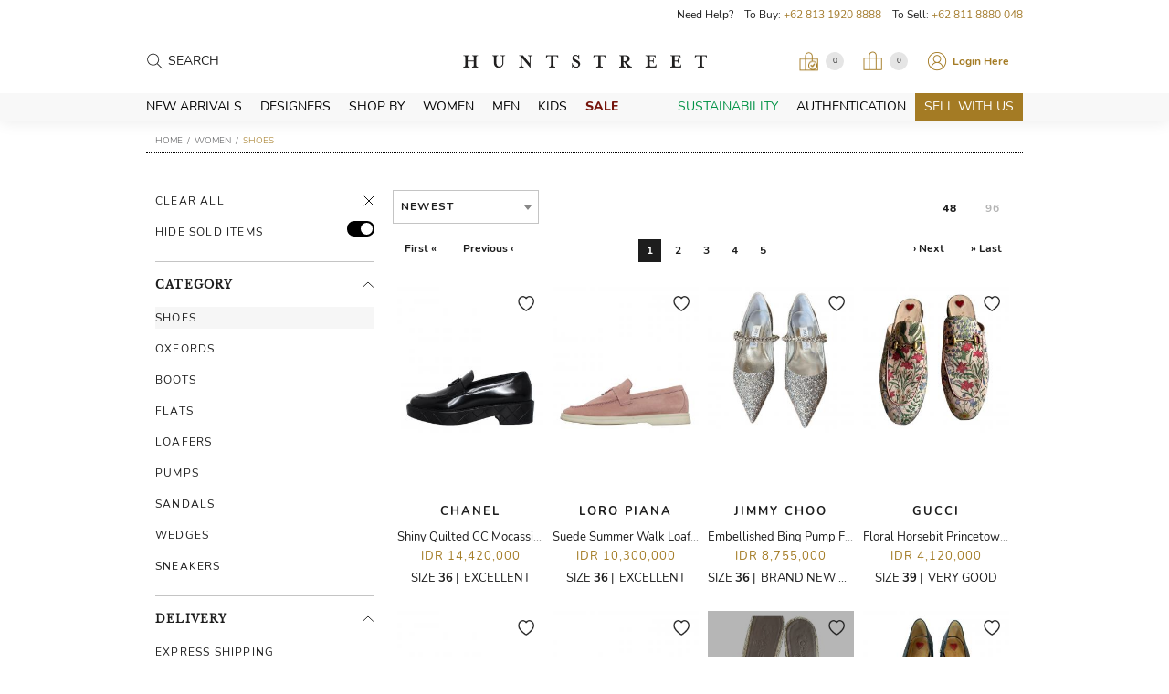

--- FILE ---
content_type: text/html; charset=UTF-8
request_url: https://www.huntstreet.com/shop/women/shoes?type=10
body_size: 51713
content:
<!DOCTYPE html>
<!--[if lt IE 7]>
<html class="no-js lt-ie9 lt-ie8 lt-ie7" lang="en"> <![endif]-->
<!--[if IE 7]>
<html class="no-js lt-ie9 lt-ie8" lang="en"> <![endif]-->
<!--[if IE 8]>
<html class="no-js lt-ie9" lang="en"> <![endif]-->
<!--[if gt IE 8]><!-->
<html class="no-js" lang="en"> <!--<![endif]-->
<head>
    <title>Sell Shoes Women Branded | HuntStreet.com</title>
    <meta charset="utf-8">
    <meta name="viewport" content="width=device-width, initial-scale=1.0, maximum-scale=1, user-scalable=0">
    
        <meta name="description" content="Sell Shoes Women Branded, Authentic Preloved and Brand New Luxuries">
    <meta id="_token" content="WkUQ3nZ2XkEoI5vlm9LGl2zmYRSv6XmQVm0eK6sx"/>
            <meta name="robots" content="index,follow"/>
    
                <meta name="theme-color" content="#C2912E"/>
            <link rel="canonical" href="https://www.huntstreet.com/shop/women/shoes?type=10" />
                <script data-ad-client="ca-pub-5884297438374210" async src="https://pagead2.googlesyndication.com/pagead/js/adsbygoogle.js"></script>
    
    <script type="application/ld+json">
        {
          "@context": "https://schema.org",
          "@type": "CollectionPage",
          "name": "Women",
          "url": "https://www.huntstreet.com/shop/women/shoes?type=10"
        }
    </script>
    <script type="application/ld+json">
        {
          "@context": "https://schema.org",
          "@type": "WebSite",
          "url": "https://www.huntstreet.com",
          "name": "HuntStreet",
          "potentialAction": {
            "@type": "SearchAction",
            "target": "https://www.huntstreet.com/shop?q={search_term_string}",
            "query-input": "required name=search_term_string"
          }
        }
    </script>
        <link rel="apple-touch-icon" sizes="57x57" href="https://www.huntstreet.com/apple-touch-icon-57x57-precomposed.png">
        <link rel="apple-touch-icon" sizes="72x72" href="https://www.huntstreet.com/apple-touch-icon-72x72-precomposed.png">
        <link rel="apple-touch-icon" sizes="114x114" href="https://www.huntstreet.com/apple-touch-icon-114x114-precomposed.png">
        <link rel="apple-touch-icon" sizes="144x144" href="https://www.huntstreet.com/apple-touch-icon-144x144-precomposed.png">
            <link rel="icon" type="image/png" href="https://www.huntstreet.com/favicon-32x32.png" sizes="32x32">
    <link rel="icon" type="image/png" href="https://www.huntstreet.com/favicon-194x194.png" sizes="194x194">
    <link rel="icon" type="image/png" href="https://www.huntstreet.com/favicon-96x96.png" sizes="96x96">
    <link rel="icon" type="image/png" href="https://www.huntstreet.com/android-chrome-192x192.png" sizes="192x192">
    <link rel="icon" type="image/png" href="https://www.huntstreet.com/favicon-16x16.png" sizes="16x16">
        <link rel="mask-icon" href="https://www.huntstreet.com/safari-pinned-tab.svg" color="#ff2179">
                        <link rel="stylesheet" href="https://www.huntstreet.com/css/fontAttach/style.css">
    <link rel="stylesheet" href="https://www.huntstreet.com/build/css/all-4b12bdfe20.css">
    <link rel="stylesheet" href="https://www.huntstreet.com/build/css/all-new-v2-f6b025b7d5.css">
    
    <style type="text/css">
        .filterWrapper { display: inherit; }
        .subFilterBox { display: inherit; }

        .genderFilterContainer {
            width: 100%;
            margin-top: 10px;
        }
        .genderFilterContainer:after {
            content: '';
            display: block;
            clear: both;
        }
        .genderFilter {
            float: left;
            width: 33.3333333%;
            max-width: 160px;
            padding: 0 5px;
            text-align: center;
            font-size: 20px;
        }
        .genderFilter:first-child {
            padding-left: 0;
        }
        .genderFilter:last-child {
            padding-right: 0;
        }
        .genderFilter a {
            display: block;
            width: 100%;
            border: 1px solid #a37b2c;
            color: #a37b2c;
            line-height: 1.5;
        }
        .genderFilter a:hover, .genderFilter.active a {
            background: #a37b2c;
            color: #fff;
        }

        @media  only screen and (max-width:959px) {
            .genderFilter {
                font-size: 12px;
            }
        }
    </style>

    <link rel="stylesheet" href="https://www.huntstreet.com/build/css/v2/product/list-0c0e30d8e5.css">

        <style type="text/css">
        [v-cloak] {
            display: none;
        }
    </style>

        <script>(function(w,d,s,l,i){w[l]=w[l]||[];w[l].push({'gtm.start':
            new Date().getTime(),event:'gtm.js'});var f=d.getElementsByTagName(s)[0],
            j=d.createElement(s),dl=l!='dataLayer'?'&l='+l:'';j.async=true;j.src=
            'https://www.googletagmanager.com/gtm.js?id='+i+dl;f.parentNode.insertBefore(j,f);
        })(window,document,'script','dataLayer','GTM-NJ2HL7M');</script>
        </head>

<body >
    <noscript><iframe src="https://www.googletagmanager.com/ns.html?id=GTM-NJ2HL7M" height="0" width="0" style="display:none;visibility:hidden"></iframe></noscript>  
    <main class="wrapper" role="main">

          <header> <aside class="headerTopInformation" aria-label="Top information"> <div class="headerTopInformationWrapper"> <ul id="header-top-information-slider">  </ul> </div> </aside>  <div class="headerTop"> <div class="headerTopBox"> <div class="headerTopLeft">   <a href="https://www.huntstreet.com" id="small-logo" class="desktop">HuntStreet</a>  <button type="button" class="menuBtn mobile" aria-label="Open menu"> <img src="https://www.huntstreet.com/images/version-2/icons/hamburger-thin.png" alt="" aria-hidden="true">  </button>  <button type="button" class="searchBtn mobile" aria-label="Search"> <img src="https://www.huntstreet.com/images/version-2/icons/search-thin.png" alt="" aria-hidden="true"> </button>  </div> <div class="headerTopRight">  <div class="desktop"> Need Help?&nbsp;&nbsp;&nbsp;  To Buy:&nbsp;<a href="https://api.whatsapp.com/send?phone=6281319208888" class="link">+62 813 1920 8888</a>&nbsp;&nbsp;&nbsp; To Sell:&nbsp;<a href="https://api.whatsapp.com/send?phone=628118880048" class="link">+62 811 8880 048</a>  </div>  <div class="mobile"> <div class="headerMember" aria-label="Account and shopping bag">   <button type="button" class="viewingRequest desktop" id="header-viewing-request" data-header-toggle="popup" data-target=".viewingRequestWrapper.desktop" aria-haspopup="true" aria-controls="header-viewing-request-container" aria-label="Open Viewing Request"> <span class="viewingRequestIcon"> <img src="https://www.huntstreet.com/images/version-2/icons/small-viewing-request.png" alt="My Viewing Request"> </span> <span class="viewingRequestItem" id="header-viewing-request-item-total"> 0 </span> </button> <section class="viewingRequestWrapper desktop" id="header-viewing-request-container" role="dialog" aria-label="Viewing Request"> <h3 class="viewingRequestTitle">Viewing Request</h3> <div class="myBagItems" id="header-viewing-request-item-content" role="list"> <div class="myBagBox" style="text-align: center;"> <p>There is no item for viewing request.</p> </div>  </div> <div class="totalMyBag"> <a href="https://www.huntstreet.com/viewing-request" class="link">See Viewing Request</a> </div> </section>   <button type="button" class="myBag desktop" id="header-bag" data-header-toggle="popup" data-target=".myBagWrapper.desktop" aria-haspopup="true" aria-controls="header-bag-container" aria-label="Open My Bag"> <span class="bagIcon"> <img src="https://www.huntstreet.com/images/version-2/icons/small-bag.png" alt="My Bag"> </span> <span class="bagItem" id="header-bag-item-total"> 0 </span> </button> <section class="myBagWrapper desktop " id="header-bag-container" role="dialog" aria-label="My Bag"> <h3 class="myBagTitle">My Bag</h3> <div class="myBagItems" id="header-bag-item-content" role="list"> <template id="countdown-template">
    <span class="countdown timer">
        On hold for {{ hours }} {{ minutes }} {{ seconds | negative_filter }} secs
    </span>
</template>

    <div class="myBagBox" style="text-align: center;">
        <p>Your bag is still empty.</p>
    </div>
 </div> <div class="totalMyBag"> <a href="https://www.huntstreet.com/bag" class="link">See My Bag</a> </div> </section>  <button type="button" class="myBag mobile" aria-haspopup="true" aria-controls="header-bag-container-mobile" aria-label="Open My Bag"> <span class="bagIcon"> <img src="https://www.huntstreet.com/images/version-2/icons/small-bag-thin.png" alt="My Bag"> </span> <span class="bagItem"> 0 </span> </button> <section class="myBagWrapper mobile" id="header-bag-container-mobile" role="dialog" aria-label="My Bag"> <h3 class="myBagTitle"> My Bag <span class="closeBtn"></span> </h3> <div class="myBagItems" role="list">   <div class="myBagBox" style="text-align: center;"> <p>Your bag is still empty.</p> </div>  </div> <div class="totalMyBag"> <a href="https://www.huntstreet.com/bag" class="link">See My Bag</a> </div> </section>    <div class="loginBox desktop">  <div class="userIcon"> <img src="https://www.huntstreet.com/images/version-2/icons/small-user.png" alt="User"> </div> <a href="https://www.huntstreet.com/login" class="userName">Login Here</a>  </div>  <section class="loginWrapper popup " role="dialog" aria-label="Login form"> <div class="loginContent"> <form method="POST" action="https://www.huntstreet.com/login?url=[base64]%3D" accept-charset="UTF-8"><input name="_token" type="hidden" value="WkUQ3nZ2XkEoI5vlm9LGl2zmYRSv6XmQVm0eK6sx"> <h2 class="title">Login to your Account</h2> <input id="header-login-email" placeholder="Email Address" aria-label="Email address" name="email" type="text"> <input placeholder="Password" aria-label="Password" name="password" type="password" value=""> <button type="submit" class="button button-primary button-small button-full" style="margin: 10px 0;">Login </button> <a href="https://www.huntstreet.com/forgot-password" class="forgetPassBtn">Forgot Password?</a>    <br/> <p> By signing in, I accept <br> HuntStreet's <a href="https://www.huntstreet.com/terms-and-conditions" target="_blank" style="color: #a37b24 !important;">Terms and Condition</a> & <a href="https://www.huntstreet.com/privacy-policy" target="_blank" style="color: #a37b24 !important;">Privacy Policy</a> </p> <div class="signUpBox"> Not A User Yet? <a href="https://www.huntstreet.com/register?url=[base64]%3D">Register First</a> </div> </form> </div> </section>  </div> </div> </div> </div> </div> <div class="headerBottom"> <div class="headerBottomBox">   <div class="searchBox" id="search-box"> <form method="GET" action="https://www.huntstreet.com/shop" accept-charset="UTF-8" role="search" aria-label="Site search"> <span class="searchIcon" aria-hidden="true"></span> <input placeholder="Search" required="required" autocomplete="off" v-model="keyword" @focus="isFocus = true" @blur="blurKeyword" aria-label="Search products" name="q" type="text"> </form> <div v-cloak style="position: relative;" v-if="isShowSuggestion"> <nav class="suggestionProduct" aria-label="Search suggestions"> <ul> <li v-for="product in products"> <a :href="product.slug.url"> <div class="suggestionProductList"> <div class="suggestionProductImage"> <img v-if="product.display_image" :src="product.display_image.url.medium" :title="product.long_name" :alt="product.long_name"/> </div> <div class="suggestionProductContent"> <span class="suggestionProductInfo designer">{{ product.designer.name }}</span> <span class="suggestionProductInfo name">{{ product.style }}</span> <span class="suggestionProductInfo price">{{ product.final_price_money }}</span> <span class="suggestionProductInfo condition">{{ product.condition.name }}</span> </div> </div> </a> </li> </ul> </nav> </div> </div>   <a href="https://www.huntstreet.com" id="logo">HuntStreet</a>  <div class="headerBottomRight desktop"> <div class="headerMember" aria-label="Account and shopping bag">   <button type="button" class="viewingRequest desktop" id="header-viewing-request" data-header-toggle="popup" data-target=".viewingRequestWrapper.desktop" aria-haspopup="true" aria-controls="header-viewing-request-container" aria-label="Open Viewing Request"> <span class="viewingRequestIcon"> <img src="https://www.huntstreet.com/images/version-2/icons/small-viewing-request.png" alt="My Viewing Request"> </span> <span class="viewingRequestItem" id="header-viewing-request-item-total"> 0 </span> </button> <section class="viewingRequestWrapper desktop" id="header-viewing-request-container" role="dialog" aria-label="Viewing Request"> <h3 class="viewingRequestTitle">Viewing Request</h3> <div class="myBagItems" id="header-viewing-request-item-content" role="list"> <div class="myBagBox" style="text-align: center;"> <p>There is no item for viewing request.</p> </div>  </div> <div class="totalMyBag"> <a href="https://www.huntstreet.com/viewing-request" class="link">See Viewing Request</a> </div> </section>   <button type="button" class="myBag desktop" id="header-bag" data-header-toggle="popup" data-target=".myBagWrapper.desktop" aria-haspopup="true" aria-controls="header-bag-container" aria-label="Open My Bag"> <span class="bagIcon"> <img src="https://www.huntstreet.com/images/version-2/icons/small-bag.png" alt="My Bag"> </span> <span class="bagItem" id="header-bag-item-total"> 0 </span> </button> <section class="myBagWrapper desktop " id="header-bag-container" role="dialog" aria-label="My Bag"> <h3 class="myBagTitle">My Bag</h3> <div class="myBagItems" id="header-bag-item-content" role="list"> <template id="countdown-template">
    <span class="countdown timer">
        On hold for {{ hours }} {{ minutes }} {{ seconds | negative_filter }} secs
    </span>
</template>

    <div class="myBagBox" style="text-align: center;">
        <p>Your bag is still empty.</p>
    </div>
 </div> <div class="totalMyBag"> <a href="https://www.huntstreet.com/bag" class="link">See My Bag</a> </div> </section>  <button type="button" class="myBag mobile" aria-haspopup="true" aria-controls="header-bag-container-mobile" aria-label="Open My Bag"> <span class="bagIcon"> <img src="https://www.huntstreet.com/images/version-2/icons/small-bag-thin.png" alt="My Bag"> </span> <span class="bagItem"> 0 </span> </button> <section class="myBagWrapper mobile" id="header-bag-container-mobile" role="dialog" aria-label="My Bag"> <h3 class="myBagTitle"> My Bag <span class="closeBtn"></span> </h3> <div class="myBagItems" role="list">   <div class="myBagBox" style="text-align: center;"> <p>Your bag is still empty.</p> </div>  </div> <div class="totalMyBag"> <a href="https://www.huntstreet.com/bag" class="link">See My Bag</a> </div> </section>    <div class="loginBox desktop">  <div class="userIcon"> <img src="https://www.huntstreet.com/images/version-2/icons/small-user.png" alt="User"> </div> <a href="https://www.huntstreet.com/login" class="userName">Login Here</a>  </div>  <section class="loginWrapper popup " role="dialog" aria-label="Login form"> <div class="loginContent"> <form method="POST" action="https://www.huntstreet.com/login?url=[base64]%3D%3D" accept-charset="UTF-8"><input name="_token" type="hidden" value="WkUQ3nZ2XkEoI5vlm9LGl2zmYRSv6XmQVm0eK6sx"> <h2 class="title">Login to your Account</h2> <input id="header-login-email" placeholder="Email Address" aria-label="Email address" name="email" type="text"> <input placeholder="Password" aria-label="Password" name="password" type="password" value=""> <button type="submit" class="button button-primary button-small button-full" style="margin: 10px 0;">Login </button> <a href="https://www.huntstreet.com/forgot-password" class="forgetPassBtn">Forgot Password?</a>    <br/> <p> By signing in, I accept <br> HuntStreet's <a href="https://www.huntstreet.com/terms-and-conditions" target="_blank" style="color: #a37b24 !important;">Terms and Condition</a> & <a href="https://www.huntstreet.com/privacy-policy" target="_blank" style="color: #a37b24 !important;">Privacy Policy</a> </p> <div class="signUpBox"> Not A User Yet? <a href="https://www.huntstreet.com/register?url=[base64]%3D%3D">Register First</a> </div> </form> </div> </section>  </div> </div> </div> </div>  <div class="menuExpendedWrapper"> <ul>                                                                                               <li><a href="https://www.huntstreet.com/shop" id="shopBtn">Shop</a> </li>  <li><a href="https://www.huntstreet.com/sell-with-us" id="sellBtn">Sell</a></li>  </ul> </div>  <nav> <div class="navBox">  <ul class="navLeft">  <li class="userInfo userInfo__unauthorized mobile">  <div class="userAvatar userAvatar"> <img src="https://www.huntstreet.com/images/version-2/icons/small-user.png" alt="User Icon"> </div> <div class="userName"> <a href="https://www.huntstreet.com/login">Login/Register</a> </div>  </li> <li> <a href="#" class="mobile sub_hide country_selection" role="button" aria-haspopup="true" aria-expanded="false" aria-controls="country-selection-menu"> <span class="countryIcon"> <img src="https://www.huntstreet.com/images/version-2/icons/flags/id.png" alt="Indonesia's Flag"> </span> Indonesia </a> <div class="subMenuMobileFull" id="country-selection-menu" role="region" aria-label="Country selection menu"> <h3 class="subMenuMobileTitle">Back</h3> <div class="subMenuMobileBox"> <div class="countryItemSelect active"> <div class="countryIcon"> <img src="https://www.huntstreet.com/images/version-2/icons/flags/id.png" alt="Indonesia's Flag"> </div> <div class="countryTitle"> INDONESIA </div> </div> <div class="countryItemSelect"> <div class="countryIcon"> <img src="https://www.huntstreet.com/images/version-2/icons/flags/sg.png" alt="Singapore's Flag"> </div> <div class="countryTitle"> SINGAPORE </div> </div> </div> </div> </li>  <li class="desktop__firstMenu"><a href="https://www.huntstreet.com/shop">New Arrivals</a></li>   <li> <a href="https://www.huntstreet.com/designer">Designers</a>                 </li> <li> <a href="#" class="desktop" role="button" aria-haspopup="true" aria-expanded="false" aria-controls="shop-by-menu-desktop">Shop By</a> <a href="#" class="mobile sub_hide" role="button" aria-haspopup="true" aria-expanded="false" aria-controls="shop-by-menu-mobile">Shop By</a> <div class="subMenuContainer" id="shop-by-menu-desktop" role="region" aria-label="Shop By menu"> <div class="subMenuWrapper"> <div class="subMenuBox"> <h4>Edits</h4> <div class="subMenu"> <ul> <li> <a href="https://www.huntstreet.com/shop/curation-editors-pick"> Editor's Picks</a> </li> <li><a href="https://www.huntstreet.com/shop/curation-gifts-1">Gifts</a> </li> <li><a href="https://www.huntstreet.com/shop/activewear">Sportswear</a> </li> <li><a href="https://www.huntstreet.com/shop/streetwear">Streetwear</a> </li> <li>&nbsp;</li> </ul> </div> </div> <div class="subMenuBox"> <h4>Occassion</h4> <div class="subMenu"> <ul> <li> <a href="https://www.huntstreet.com/shop/curation-vacation">Vacation</a> </li> <li> <a href="https://www.huntstreet.com/shop/curation-winter-essentials"> Winter Essentials</a> </li>     <li>&nbsp;</li> </ul> </div> </div> <div class="subMenuBox"> <h4>Shop By Style Profile</h4> <div class="fullBox">  <ul>  <li> <a href="https://www.huntstreet.com/cathy-sharon">Cathy Sharon</a> </li>  <li> <a href="https://www.huntstreet.com/kelly-tandiono">Kelly Tandiono</a> </li>  <li> <a href="https://www.huntstreet.com/angel-pieters">Angel Pieters</a> </li>  <li> <a href="https://www.huntstreet.com/hunt2save-the-earth">Raline Shah</a> </li>  <li> <a href="https://www.huntstreet.com/nikita-willy">Nikita Willy</a> </li>  <li> <a href="https://www.huntstreet.com/huntstreet-for-earth">Chelsea Islan</a> </li>  <li> <a href="https://www.huntstreet.com/ariel-tatum">Ariel Tatum</a> </li>  <li><a href="https://www.huntstreet.com/style-profile">View All Style Profiles</a> </li> </ul>  </div> </div> <div class="subMenuBox"> <div class="subMenuImgBox"></div> </div> </div> </div> <div class="subMenuMobileFull" id="shop-by-menu-mobile" role="region" aria-label="Shop By menu"> <h3 class="subMenuMobileTitle">Shop By</h3> <div class="subMenuMobileBox"> <h4>Edits</h4> <div class="subMenuMobileList"> <ul> <li> <a href="https://www.huntstreet.com/shop/curation-editors-pick"> Editor's Picks</a> </li> <li><a href="https://www.huntstreet.com/shop/curation-gifts-1">Gifts</a></li> <li><a href="https://www.huntstreet.com/shop/activewear">Sportswear</a></li> <li><a href="https://www.huntstreet.com/shop/streetwear">Streetwear</a></li> </ul> </div> </div> <div class="subMenuMobileBox"> <h4>Occassion</h4> <div class="subMenuMobileList"> <ul> <li> <a href="https://www.huntstreet.com/shop/curation-vacation">Vacation</a> </li> <li> <a href="https://www.huntstreet.com/shop/curation-winter-essentials"> Winter Essentials</a> </li>     </ul> </div> </div> <div class="subMenuMobileBox"> <h4>Shop By Style Profile</h4> <div class="subMenuMobileList">  <ul>  <li> <a href="https://www.huntstreet.com/cathy-sharon">Cathy Sharon</a> </li>  <li> <a href="https://www.huntstreet.com/kelly-tandiono">Kelly Tandiono</a> </li>  <li> <a href="https://www.huntstreet.com/angel-pieters">Angel Pieters</a> </li>  <li> <a href="https://www.huntstreet.com/hunt2save-the-earth">Raline Shah</a> </li>  <li> <a href="https://www.huntstreet.com/nikita-willy">Nikita Willy</a> </li>  <li> <a href="https://www.huntstreet.com/huntstreet-for-earth">Chelsea Islan</a> </li>  <li> <a href="https://www.huntstreet.com/ariel-tatum">Ariel Tatum</a> </li>  <li class="lastMenu"> <a href="https://www.huntstreet.com/style-profile">View All Style Profiles</a> </li> </ul>  </div> </div> </div> </li>  <li> <a href="https://www.huntstreet.com/shop/women" class="desktop">Women</a> <a href="https://www.huntstreet.com/shop/women" class="mobile sub_hide">Women</a> <div class="subMenuContainer"> <div class="subMenuWrapper"> <div class="subMenuBox"> <h4>Shop By Category</h4>  <div class="subMenu"> <ul> <li><a class="subCategoryBold" href="https://www.huntstreet.com/shop/women/bags">Bags</a> </li>   <li> <a href="https://www.huntstreet.com/shop/women/bags?type=2">Tote</a> </li>    <li> <a href="https://www.huntstreet.com/shop/women/bags?type=3">Briefcase</a> </li>    <li> <a href="https://www.huntstreet.com/shop/women/bags?type=4">Crossbody</a> </li>    <li> <a href="https://www.huntstreet.com/shop/women/bags?type=5">Backpack</a> </li>         <li> <a href="https://www.huntstreet.com/shop/women/bags">View all Bags</a></li> </ul> </div>  <div class="subMenu"> <ul> <li><a class="subCategoryBold" href="https://www.huntstreet.com/shop/women/shoes">Shoes</a> </li>   <li> <a href="https://www.huntstreet.com/shop/women/shoes?type=11">Oxfords</a> </li>    <li> <a href="https://www.huntstreet.com/shop/women/shoes?type=8">Boots</a> </li>    <li> <a href="https://www.huntstreet.com/shop/women/shoes?type=9">Flats</a> </li>    <li> <a href="https://www.huntstreet.com/shop/women/shoes?type=10">Loafers</a> </li>           <li> <a href="https://www.huntstreet.com/shop/women/shoes">View all Shoes</a></li> </ul> </div>  <div class="subMenu"> <ul> <li><a class="subCategoryBold" href="https://www.huntstreet.com/shop/women/accessories">Accessories</a> </li>   <li> <a href="https://www.huntstreet.com/shop/women/accessories?type=22">Wallets &amp; Card Holders</a> </li>    <li> <a href="https://www.huntstreet.com/shop/women/accessories?type=23">Watches</a> </li>    <li> <a href="https://www.huntstreet.com/shop/women/accessories?type=24">Keychains &amp; Charms</a> </li>    <li> <a href="https://www.huntstreet.com/shop/women/accessories?type=25">Others</a> </li>               <li> <a href="https://www.huntstreet.com/shop/women/accessories">View all Accessories</a></li> </ul> </div>  <div class="subMenu"> <ul> <li><a class="subCategoryBold" href="https://www.huntstreet.com/shop/women/clothing">Clothing</a> </li>   <li> <a href="https://www.huntstreet.com/shop/women/clothing?type=31">Shorts</a> </li>    <li> <a href="https://www.huntstreet.com/shop/women/clothing?type=26">Dresses</a> </li>    <li> <a href="https://www.huntstreet.com/shop/women/clothing?type=27">Tops</a> </li>    <li> <a href="https://www.huntstreet.com/shop/women/clothing?type=28">Outerwear</a> </li>               <li> <a href="https://www.huntstreet.com/shop/women/clothing">View all Clothing</a></li> </ul> </div>  <div class="subMenu"> <ul> <li><a class="subCategoryBold" href="https://www.huntstreet.com/shop/women/beauty">Beauty</a> </li>   <li> <a href="https://www.huntstreet.com/shop/women/beauty?type=39">Make Up</a> </li>    <li> <a href="https://www.huntstreet.com/shop/women/beauty?type=40">Perfume</a> </li>    <li> <a href="https://www.huntstreet.com/shop/women/beauty?type=41">Candles</a> </li>    <li> <a href="https://www.huntstreet.com/shop/women/beauty?type=42">Skincare</a> </li>   <li> <a href="https://www.huntstreet.com/shop/women/beauty">View all Beauty</a></li> </ul> </div>  </div>  <div class="subMenuBox"> <h4>Shop By Designers</h4> <div class="twoColoumn"> <ul>   <li> <a href="https://www.huntstreet.com/shop/women?designer=BAL">Balenciaga</a> </li>    <li> <a href="https://www.huntstreet.com/shop/women?designer=BVA">Bottega Veneta</a> </li>    <li> <a href="https://www.huntstreet.com/shop/women?designer=CEL">C&eacute;line</a> </li>    <li> <a href="https://www.huntstreet.com/shop/women?designer=CHA">Chanel</a> </li>    <li> <a href="https://www.huntstreet.com/shop/women?designer=OLY">Charlotte Olympia</a> </li>    <li> <a href="https://www.huntstreet.com/shop/women?designer=DIO">Christian Dior</a> </li>    <li> <a href="https://www.huntstreet.com/shop/women?designer=CLO">Christian Louboutin</a> </li>    <li> <a href="https://www.huntstreet.com/shop/women?designer=DOL">Dolce &amp; Gabbana</a> </li>    <li> <a href="https://www.huntstreet.com/shop/women?designer=FEN">Fendi</a> </li>    <li> <a href="https://www.huntstreet.com/shop/women?designer=GIU">Giuseppe Zanotti</a> </li>    <li> <a href="https://www.huntstreet.com/shop/women?designer=GIV">Givenchy</a> </li>    <li> <a href="https://www.huntstreet.com/shop/women?designer=GUC">Gucci</a> </li>    <li> <a href="https://www.huntstreet.com/shop/women?designer=HER">Herm&egrave;s</a> </li>    <li> <a href="https://www.huntstreet.com/shop/women?designer=CHO">Jimmy Choo</a> </li>    <li> <a href="https://www.huntstreet.com/shop/women?designer=LAN">Lanvin</a> </li>             <li><a href="https://www.huntstreet.com/designer">View all designers</a></li> </ul> </div> </div>   <div class="subMenuBox"> <h4>Shop By Price</h4> <div class="fullBox"> <ul>  <li> <a href="https://www.huntstreet.com/shop/women?max=2000000">Below IDR 2.000.000</a> </li>  <li> <a href="https://www.huntstreet.com/shop/women?min=2000001&amp;max=5000000">IDR 2.000.001 - IDR 5.000.000</a> </li>  <li> <a href="https://www.huntstreet.com/shop/women?min=20000001&amp;max=50000000">IDR 20.000.001 - IDR 50.000.000</a> </li>  <li> <a href="https://www.huntstreet.com/shop/women?min=50000001">Above IDR 50.000.000
                </a> </li>  <li><a href="https://www.huntstreet.com/shop/women">View all prices</a> </li> </ul> </div> </div>  <div class="subMenuBox"> <div class="subMenuImgBox"></div> </div> </div> </div> <div class="subMenuMobile"> <ul> <li><a href="https://www.huntstreet.com/shop/women">New Arrivals</a></li>  <li> <a href="https://www.huntstreet.com/shop/women/bags">Bags</a> </li>  <li> <a href="https://www.huntstreet.com/shop/women/shoes">Shoes</a> </li>  <li> <a href="https://www.huntstreet.com/shop/women/accessories">Accessories</a> </li>  <li> <a href="https://www.huntstreet.com/shop/women/clothing">Clothing</a> </li>  <li> <a href="https://www.huntstreet.com/shop/women/beauty">Beauty</a> </li>  </ul> </div> <div class="subMenuMobileFull"> <h3 class="subMenuMobileTitle">Women</h3> <div class="subMenuMobileBox"> <h4>Categories</h4> <div class="subMenuMobileList"> <ul> <li><a href="https://www.huntstreet.com/shop/women">New Arrivals</a></li>  <li> <a href="https://www.huntstreet.com/shop/women/bags">Bags</a> </li>  <li> <a href="https://www.huntstreet.com/shop/women/shoes">Shoes</a> </li>  <li> <a href="https://www.huntstreet.com/shop/women/accessories">Accessories</a> </li>  <li> <a href="https://www.huntstreet.com/shop/women/clothing">Clothing</a> </li>  <li> <a href="https://www.huntstreet.com/shop/women/beauty">Beauty</a> </li>  </ul> </div> </div> </div> </li> <li> <a href="https://www.huntstreet.com/shop/men" class="desktop">Men</a> <a href="https://www.huntstreet.com/shop/men" class="mobile sub_hide">Men</a> <div class="subMenuContainer"> <div class="subMenuWrapper"> <div class="subMenuBox"> <h4>Shop By Category</h4>  <div class="subMenu"> <ul> <li><a class="subCategoryBold" href="https://www.huntstreet.com/shop/men/bags">Bags</a> </li>   <li> <a href="https://www.huntstreet.com/shop/men/bags?type=1">Shoulder</a> </li>    <li> <a href="https://www.huntstreet.com/shop/men/bags?type=7">Clutch</a> </li>    <li> <a href="https://www.huntstreet.com/shop/men/bags?type=6">Luggage &amp; Travel</a> </li>    <li> <a href="https://www.huntstreet.com/shop/men/bags?type=5">Backpack</a> </li>         <li> <a href="https://www.huntstreet.com/shop/men/bags">View all Bags</a></li> </ul> </div>  <div class="subMenu"> <ul> <li><a class="subCategoryBold" href="https://www.huntstreet.com/shop/men/shoes">Shoes</a> </li>   <li> <a href="https://www.huntstreet.com/shop/men/shoes?type=15">Sneakers</a> </li>    <li> <a href="https://www.huntstreet.com/shop/men/shoes?type=13">Sandals</a> </li>    <li> <a href="https://www.huntstreet.com/shop/men/shoes?type=11">Oxfords</a> </li>    <li> <a href="https://www.huntstreet.com/shop/men/shoes?type=10">Loafers</a> </li>       <li> <a href="https://www.huntstreet.com/shop/men/shoes">View all Shoes</a></li> </ul> </div>  <div class="subMenu"> <ul> <li><a class="subCategoryBold" href="https://www.huntstreet.com/shop/men/accessories">Accessories</a> </li>   <li> <a href="https://www.huntstreet.com/shop/men/accessories?type=18">Headgear</a> </li>    <li> <a href="https://www.huntstreet.com/shop/men/accessories?type=25">Others</a> </li>    <li> <a href="https://www.huntstreet.com/shop/men/accessories?type=24">Keychains &amp; Charms</a> </li>    <li> <a href="https://www.huntstreet.com/shop/men/accessories?type=23">Watches</a> </li>               <li> <a href="https://www.huntstreet.com/shop/men/accessories">View all Accessories</a></li> </ul> </div>  <div class="subMenu"> <ul> <li><a class="subCategoryBold" href="https://www.huntstreet.com/shop/men/clothing">Clothing</a> </li>   <li> <a href="https://www.huntstreet.com/shop/men/clothing?type=35">Set</a> </li>    <li> <a href="https://www.huntstreet.com/shop/men/clothing?type=33">Suit</a> </li>    <li> <a href="https://www.huntstreet.com/shop/men/clothing?type=31">Shorts</a> </li>    <li> <a href="https://www.huntstreet.com/shop/men/clothing?type=30">Jeans</a> </li>         <li> <a href="https://www.huntstreet.com/shop/men/clothing">View all Clothing</a></li> </ul> </div>  <div class="subMenu"> <ul> <li><a class="subCategoryBold" href="https://www.huntstreet.com/shop/men/beauty">Beauty</a> </li>  <li> <a href="https://www.huntstreet.com/shop/men/beauty">View all Beauty</a></li> </ul> </div>  </div>  <div class="subMenuBox"> <h4>Shop By Designers</h4> <div class="twoColoumn"> <ul>   <li> <a href="https://www.huntstreet.com/shop/men?designer=BAL">Balenciaga</a> </li>    <li> <a href="https://www.huntstreet.com/shop/men?designer=BVA">Bottega Veneta</a> </li>    <li> <a href="https://www.huntstreet.com/shop/men?designer=BUR">Burberry</a> </li>    <li> <a href="https://www.huntstreet.com/shop/men?designer=CLO">Christian Louboutin</a> </li>    <li> <a href="https://www.huntstreet.com/shop/men?designer=DIH">Dior Homme</a> </li>    <li> <a href="https://www.huntstreet.com/shop/men?designer=EZE">Ermenegildo Zegna</a> </li>    <li> <a href="https://www.huntstreet.com/shop/men?designer=FEN">Fendi</a> </li>    <li> <a href="https://www.huntstreet.com/shop/men?designer=GIU">Giuseppe Zanotti</a> </li>    <li> <a href="https://www.huntstreet.com/shop/men?designer=GIV">Givenchy</a> </li>    <li> <a href="https://www.huntstreet.com/shop/men?designer=GUC">Gucci</a> </li>    <li> <a href="https://www.huntstreet.com/shop/men?designer=HER">Herm&egrave;s</a> </li>    <li> <a href="https://www.huntstreet.com/shop/men?designer=BOS">Hugo Boss</a> </li>    <li> <a href="https://www.huntstreet.com/shop/men?designer=CHO">Jimmy Choo</a> </li>    <li> <a href="https://www.huntstreet.com/shop/men?designer=KEN">Kenzo</a> </li>    <li> <a href="https://www.huntstreet.com/shop/men?designer=LAN">Lanvin</a> </li>             <li><a href="https://www.huntstreet.com/designer">View All Designers</a></li> </ul> </div> </div>   <div class="subMenuBox"> <h4>Shop By Price</h4> <div class="fullBox"> <ul>  <li> <a href="https://www.huntstreet.com/shop/men?max=2000000">Below IDR 2.000.000</a> </li>  <li> <a href="https://www.huntstreet.com/shop/men?min=2000001&amp;max=5000000">IDR 2.000.001 - IDR 5.000.000</a> </li>  <li> <a href="https://www.huntstreet.com/shop/men?min=20000001&amp;max=50000000">IDR 20.000.001 - IDR 50.000.000</a> </li>  <li> <a href="https://www.huntstreet.com/shop/men?min=50000001">Above IDR 50.000.000
                </a> </li>  <li><a href="https://www.huntstreet.com/shop/men">View all prices</a> </li> </ul> </div> </div>  <div class="subMenuBox"> <div class="subMenuImgBox"></div> </div> </div> </div> <div class="subMenuMobile"> <ul> <li><a href="https://www.huntstreet.com/shop/men">New Arrivals</a></li>  <li> <a href="https://www.huntstreet.com/shop/men/bags">Bags</a> </li>  <li> <a href="https://www.huntstreet.com/shop/men/shoes">Shoes</a> </li>  <li> <a href="https://www.huntstreet.com/shop/men/accessories">Accessories</a> </li>  <li> <a href="https://www.huntstreet.com/shop/men/clothing">Clothing</a> </li>  <li> <a href="https://www.huntstreet.com/shop/men/beauty">Beauty</a> </li>  </ul> </div> <div class="subMenuMobileFull"> <h3 class="subMenuMobileTitle">Men</h3> <div class="subMenuMobileBox"> <h4>Categories</h4> <div class="subMenuMobileList"> <ul> <li><a href="https://www.huntstreet.com/shop/men">New Arrivals</a></li>  <li> <a href="https://www.huntstreet.com/shop/men/bags">Bags</a> </li>  <li> <a href="https://www.huntstreet.com/shop/men/shoes">Shoes</a> </li>  <li> <a href="https://www.huntstreet.com/shop/men/accessories">Accessories</a> </li>  <li> <a href="https://www.huntstreet.com/shop/men/clothing">Clothing</a> </li>  <li> <a href="https://www.huntstreet.com/shop/men/beauty">Beauty</a> </li>  </ul> </div> </div> </div> </li> <li><a href="https://www.huntstreet.com/shop/kids">Kids</a></li>                          <li class="sale"><a href="https://www.huntstreet.com/shop/sale">Sale</a></li> <li class="mobile"><a href="https://www.huntstreet.com/member/hunt-list">My Hunt List</a></li>  <li class="mobile"><a href="https://www.huntstreet.com/bumiterra" class="greenColor">Sustainability</a></li>  <li class="mobile"><a href="https://www.huntstreet.com/authentication">Authentication</a></li>   <li class="mobile"><a href="https://www.huntstreet.com/sell-with-us">Sell with Us</a></li>                      </ul>  <ul class="navRight">         <li><a href="https://www.huntstreet.com/bumiterra" class="desktop greenColor">Sustainability</a></li>  <li><a href="https://www.huntstreet.com/authentication" class="desktop">Authentication</a> </li>  <li class="sellWithUs"> <a href="#" class="desktop goldBg">Sell With Us</a> <div class="subMenuContainer"> <div class="subMenuBox"> <div class="subMenu"> <ul>  <li> <a href="https://www.huntstreet.com/sell-with-us"> How To Sell <span class="subMenuDescription">Choose from One of Our 2 Easy Methods to Start Selling.</span> </a> </li>  <li> <a href="https://www.huntstreet.com/member/sell/item/create"> Sell An Item <span class="subMenuDescription">Start Selling Your Items Now.</span> </a> </li> </ul> </div> </div> </div> </li>                     </ul>  <div class="navExtendedBox"> <ul>     <li class="phone"> Need Help (To Buy)? <span><a href="https://api.whatsapp.com/send?phone=6281319208888">CONTACT US</a></span> </li> <li class="phone"> Need Help (To Sell)? <span><a href="https://api.whatsapp.com/send?phone=628118880048">CONTACT US</a></span> </li>  </ul> </div> <span class="copyright">&copy;2026 HuntStreet. All rights reserved</span> </div> <div class="overlay"></div> </nav> </header>    
        <section class="mainContent" >
            <div class="content ">

                
                 <div class="breadcrumbBox">  <ul>  <li>  <a  href="https://www.huntstreet.com" >Home</a>  </li>  <li>  <a  href="https://www.huntstreet.com/shop/women" >Women</a>  </li>  <li>  Shoes  </li>  </ul>  </div> 
                
                    
    <div class="productListWrapper" id="v-product-list">
        
        <div class="sideMenuBox" v-cloak>  <div style="padding-bottom: 70px;"> <div class="menuTopBox">    <a href="https://www.huntstreet.com/shop" class="defaultBtn clearBtn">Clear All</a>         </div> <div class="menuBox"> <div class="filterWrapper"> <div class="filterBox"> <div class="filterTitle"> <label class="css-label"> HIDE SOLD ITEMS </label> <label class="toggle floatRight" for="not-sold-item"> <input type="checkbox" id="not-sold-item" v-model="selected.notSold" @click="setSelectedNotSold"><span class="sliderToggle round"></span> </label> </div> </div> </div> </div> <div class="menuBox categoryBox" v-cloak> <div class="menuTitle" v-on:click="filterToggle.productType = ! filterToggle.productType" v-bind:class="{'opened': filterToggle.productType}">Category </div> <div class="filterWrapper" v-show="filterToggle.productType">    <div class="filterBox" v-for="productType in filter.productType" v-show=" ! selected.productType || selected.productType == productType.code"> <div class="filterTitle" @click.prevent="clickType(productType.code)"> <div class="css-checkbox" :class="{'checked': selected.productType && selected.productType.indexOf(productType.code) !== -1}"></div> <label for="product-type-{{ productType.code }}" class="css-label">{{ productType.name }}</label> </div> <div class="subFilterBox" v-show="selected.productType == productType.code"> <ul class="full"> <li v-for="productTypeDetail in productType.details" @click.prevent="clickTypeDetail(productTypeDetail.code)"> <div class="css-checkbox" :class="{'checked': selected.productTypeDetails.indexOf(productTypeDetail.code) !== -1}"></div> <label for="{{ productType.code }}-{{ productTypeDetail.code }}" class="css-label">{{ productTypeDetail.name }}</label></li> </ul> </div> </div> </div> </div>  <div class="menuBox"> <div class="menuTitle" v-on:click="filterToggle.delivery = ! filterToggle.delivery" v-bind:class="{'opened': filterToggle.delivery}">Delivery </div> <div class="filterWrapper" v-show="filterToggle.delivery"> <div class="filterBox"> <div class="subFilterBox"> <ul class="full">  <li @click.prevent="clickDelivery('express')"> <div class="css-checkbox" :class="{'checked': selected.delivery.indexOf('express') !== -1}"></div> <label class="css-label">Express Shipping</label></li> <li @click.prevent="clickDelivery('days')"> <div class="css-checkbox" :class="{'checked': selected.delivery.indexOf('days') !== -1}"></div> <label class="css-label"> 3-5 Days Shipping </label></li> <li @click.prevent="clickDelivery('international')"> <div class="css-checkbox" :class="{'checked': selected.delivery.indexOf('international') !== -1}"></div> <label class="css-label">10-14 Days Shipping</label></li>  </ul> </div> </div> </div> </div> <div class="menuBox" v-for="productType in filter.productTypeSize" v-if="( ! selected.productType || selected.productType == productType.code) && productType.sizes.length > 0"> <div class="menuTitle" v-on:click="filterToggle.productTypeSize[productType.code] = ! filterToggle.productTypeSize[productType.code]" v-bind:class="{'opened': filterToggle.productTypeSize[productType.code]}">{{ productType.code == 'shoes' ? 'Shoe' : productType.name }} Size </div> <div class="filterWrapper" v-show="filterToggle.productTypeSize[productType.code]"> <div class="filterBox"> <div class="subFilterBox">   <ul class="small"> <li v-for="productTypeSize in productType.sizes" @click.prevent="clickSize(productTypeSize.code)"> <div class="css-checkbox" :class="{'checked': selected.productTypeSizes.indexOf(productTypeSize.code) !== -1}"></div> <label for="size-{{ productTypeSize.code }}" class="css-label">{{ productTypeSize.name }}</label></li> </ul> </div> </div> </div> </div> <div class="menuBox"> <div class="menuTitle" v-on:click="filterToggle.color = ! filterToggle.color" v-bind:class="{'opened': filterToggle.color}">Color </div> <div class="filterWrapper" v-show="filterToggle.color"> <div class="filterBox"> <div class="subFilterBox"> <ul class="full color"> <li v-for="color in filter.color">   <label for="color-{{ color.code }}" class="css-label"> <input type="checkbox" id="color-{{ color.code }}" value="{{ color.code }}" :checked="selected.colors.indexOf(color.code) !== -1" @change="clickColor(color.code)"> <span class="checkmark"></span> {{ color.name }} </label>  </li> </ul> </div> </div> </div> </div>   <div class="menuBox menu_price"> <div class="menuTitle" v-on:click="filterToggle.price = ! filterToggle.price" v-bind:class="{'opened': filterToggle.price}">Price </div> <div class="filterWrapper" v-show="filterToggle.price"> <div class="filterBox"> <div class="subFilterBox"> <div class="sliderRangeBox"> <div class="slider"></div> <div class="priceBoxWrapper"> <div class=priceBoxFlexContainer> <div class="priceBox"> <input type="text" class="sliderValue" v-model="filter.price.min | numberFormat"/>  </div> <span class="dash">&ndash;</span> <div class="priceBox"> <input type="text" class="sliderValue" v-model="filter.price.max | numberFormat"/>  </div> </div> <a href="#" @click.prevent="setSelectedPrice()">Filter Price</a> </div> </div> </div> </div> </div> </div>   <div class="menuBox"> <div class="menuTitle" v-on:click="filterToggle.condition = ! filterToggle.condition" v-bind:class="{'opened': filterToggle.condition}">Condition </div> <div class="filterWrapper" v-show="filterToggle.condition"> <div class="filterBox"> <div class="subFilterBox"> <ul class="full"> <li v-for="condition in filter.condition" @click.prevent="clickCondition(condition.code)"> <div class="css-checkbox" :class="{'checked': selected.conditions.indexOf(condition.code) !== -1}"></div> <label for="condition-{{ condition.code }}" class="css-label">{{ condition.name }}</label></li> </ul> </div> </div> </div> </div>  <div class="menuBox"> <div class="menuTitle" v-on:click="filterToggle.designer = ! filterToggle.designer" v-bind:class="{'opened': filterToggle.designer}">Designer </div> <div class="filterWrapper" v-if="filterToggle.designer"> <div class="filterBox"> <div class="subFilterBox"> <div class="filterSearchBox"> <input type="text" placeholder="Search Designer" v-model="search.designer"/> </div> <div class="scroll-pane-mobile">     <span class="info">A - Z</span> <span class="info-link" v-if="selected.designers.length > 0"> <a href="#" @click.prevent="clearDesigner()">Clear All</a> </span> <ul class="full"> <li v-for="designer in filter.displayedDesigner" @click.prevent="clickDesigner(designer.code)"> <div class="css-checkbox" :class="{'checked': selected.designers.indexOf(designer.code) !== -1}"></div> <label for="designer-{{ designer.code }}" class="css-label">{{ designer.name }}</label></li> </ul> </div> </div> </div> </div> </div> </div> <div class="closeFilterBox mobile"> <a href="#" class="closeFilterButton"></a> Filter </div> <div class="submitFilterBox mobile"> <a href="#" class="submitFilterButton">Apply Filter</a> </div> </div>
        <div class="sideContent">
            
            <div id="title-container">
                <div class="categoriesSelected">
                                            Women 
                    
                                    </div>

                <h2 class="extendedTitle mobile"> Women Shoes  </h2>            </div>

            <div class="sortByBox">
                <div class="filterByBox sortByLeft">
                    <a href="javascript:void(0)" class="filterBtn">Show Filter</a>
                    <div class="selectBox">
                                                <select v-select2="sortBy">
                                                            <option value="new">Newest</option>
                                                            <option value="price-low">Price Low to High</option>
                                                            <option value="price-high">Price High to Low</option>
                                                            <option value="designer">A to Z</option>
                                                    </select>
                    </div>
                    <div class="sortByRight">
                        <ul v-cloak>
                            <li v-for="perPageOption in perPageOptions"><a href="#" @click.prevent="setPerPage(perPageOption)" :class="{'selected': perPageOption == perPage}">{{ perPageOption }}</a></li>
                                                    </ul>
                    </div>
                </div>
            </div>

            <div class="pagingBox " v-if=" ! isLoading || isChangingPage" v-cloak> <div class="pagingLeft"> <ul> <li><a href="#" @click.prevent="setPage(1)">First &laquo;</a></li> <li><a href="#" @click.prevent="setPage(currentPage - 1)">Previous &lsaquo;</a></li> </ul> </div> <ul class="pagingCenter" v-cloak> <li v-for="page in (pagination.last_page)" v-if="isRenderPage(page + 1) || (isRenderPage(page) && isNextHasDot(page))"> <span v-if="isRenderPage(page + 1)"> <a href="#" @click.prevent="setPage(page + 1)" :class="{'selected': (page + 1 == currentPage)}">{{ page + 1 }}</a> </span> <span v-if="isRenderPage(page) && isNextHasDot(page)">...</span> </li> </ul> <div class="pagingRight"> <ul> <li><a href="#" @click.prevent="setPage(currentPage + 1)">&rsaquo; Next</a></li> <li><a href="#" @click.prevent="setPage(pagination.last_page)">&raquo; Last</a></li> </ul> </div> </div> <div class="productContainer"> <div class="temporaryBox" v-if="isLoading" v-cloak> <img src="https://www.huntstreet.com/images/plain-spinner.gif" alt=""> <p>Finding Products ...</p> </div> <div v-else v-cloak style="width: 100%;"> <div class="productNotFoundBox" v-if="products.length === 0"> <div class="notFoundImage"> <img src="https://www.huntstreet.com/images/version-2/icons/product-not-found.svg" alt="Product Not Found Icon"> </div> <div class="notFoundDescription"> <h3>Oops! We couldn’t find that item.</h3> <p> Looking for something specific? Click here to request a product, and we’ll help you hunt for the perfect match! </p> </div> <a href="https://www.huntstreet.com/member/request-hunt-list/create" class="button button-primary button-auto-width">Request Hunt List</a> </div> <div class="productBox" v-else v-for="product in products"> <div class="productListImgBox"> <div class="productListImg"> <a href="{{ product.slug.url }}">  <img v-if="product.display_image" :src="product.display_image.url.medium" :title="product.long_name" :alt="product.long_name" width="100%" data-first-image="{{ product.display_image.url.medium }}" data-second-image="{{ product.second_image && typeof product.second_image.url != 'undefined' ? product.second_image.url.medium : '' }}" onmouseover="showSecondImage(this)" onmouseout="hideSecondImage(this)"/> <div class="thumb_soldOut" v-if="product.is_sold" v-cloak> <div class="soldOut"> <h3>  Not Available  </h3> </div> <div class="watchList"> <h3>Out of Stock</h3> <button type="button" @click.prevent="requestRestock(product.code, $event)"> Request Restock </button> </div> </div> <div class="thumb_holdOn" v-if="product.is_on_hold" v-cloak> <div class="holdOn"> <h3>On Hold</h3> <p> Time Remaining: <br/> <span data-expired-at="{{ product.hold_expired_at_timestamp }}">00:00:00</span> </p> </div> </div> </a> </div> <label class="listCharity" v-if="product.is_charity"></label> <a href="#" class="likeBtn" :class="{'active': product.is_watched }" @click.prevent="like(product, $event)" v-if=" ! product.is_sold"></a> <div v-if="product.has_discount" class="discountLabel" v-cloak> {{ product.discount_rate }} Off </div> <span v-else v-if="product.icon_url" class="productIcon" v-cloak> <img :src="product.icon_url" alt=""/> </span> <label class="productPromoLabel" v-if="product.event_only_label || product.promo_label" v-cloak> {{ product.event_only_label }} <span v-if="product.promo_label" :style="{ color: product.promo_label.color }" v-cloak> {{ product.promo_label.content }} </span> </label> </div> <div class="productListInfoBox"> <div class="infoBox"> <div class="productName"> <a href="{{ product.slug.url }}"> {{ product.designer.name}}</a> </div> <div class="productType"> <a href="{{ product.slug.url }}">{{ product.style }}</a> </div> <div class="productPrice" v-if=" ! product.is_new_sg_subdomain || (product.is_new_sg_subdomain && ! product.is_store_exclusive)"> <span class="pastPrice" v-if="product.has_discount"> {{ product.price_money }} </span> <span class="currentPrice" v-bind:class="{'sale': product.has_discount}"> {{ product.final_price_money }} </span> </div> <div class="sizeBox"> <div class="condition_item" v-if="product.condition"> <span v-if="product.size_value"> Size <b>{{ product.size.type_size.value }}</b>&nbsp;|&nbsp; </span> {{ product.condition.name }} </div> <div class="condition_info"> {{ product.condition.short_description }} </div> <div class="productInfo" v-if="product.information"> {{ product.information }} </div> </div>  </div> </div> </div> </div> </div> <div v-cloak> <div class="requestProductBox" v-if="products.length != 0"> Looking for something specific? Click here to request a product, and we’ll help you hunt for the perfect match! <a href="https://www.huntstreet.com/member/request-hunt-list/create" class="button button-primary button-auto-width"> Request Hunt List</a> </div> </div> <div class="pagingBox " v-if=" ! isLoading || isChangingPage" v-cloak> <div class="pagingLeft"> <ul> <li><a href="#" @click.prevent="setPage(1)">First &laquo;</a></li> <li><a href="#" @click.prevent="setPage(currentPage - 1)">Previous &lsaquo;</a></li> </ul> </div> <ul class="pagingCenter" v-cloak> <li v-for="page in (pagination.last_page)" v-if="isRenderPage(page + 1) || (isRenderPage(page) && isNextHasDot(page))"> <span v-if="isRenderPage(page + 1)"> <a href="#" @click.prevent="setPage(page + 1)" :class="{'selected': (page + 1 == currentPage)}">{{ page + 1 }}</a> </span> <span v-if="isRenderPage(page) && isNextHasDot(page)">...</span> </li> </ul> <div class="pagingRight"> <ul> <li><a href="#" @click.prevent="setPage(currentPage + 1)">&rsaquo; Next</a></li> <li><a href="#" @click.prevent="setPage(pagination.last_page)">&raquo; Last</a></li> </ul> </div> </div>
            <a href="#" class="backToTop">Back to top</a>
        </div>
    </div>
    
                
            </div>
        </section>

          <footer>  <div class="footerMid">  <div class="footerBox"> <div class="metaMenuBox designer">  <div class="fullBox"> <h4>Top Designers</h4> <ul>  <li> <a href="https://www.huntstreet.com/shop?designer=BAL">Balenciaga</a> </li>  <li> <a href="https://www.huntstreet.com/shop?designer=BUR">Burberry</a> </li>  <li> <a href="https://www.huntstreet.com/shop?designer=BVA">Bottega Veneta</a> </li>  <li> <a href="https://www.huntstreet.com/shop?designer=CEL">C&eacute;line</a> </li>  <li> <a href="https://www.huntstreet.com/shop?designer=CHA">Chanel</a> </li>  <li> <a href="https://www.huntstreet.com/shop?designer=CLO">Christian Louboutin</a> </li>  <li> <a href="https://www.huntstreet.com/shop?designer=COA">Coach</a> </li>  <li> <a href="https://www.huntstreet.com/shop?designer=DIO">Christian Dior</a> </li>  <li> <a href="https://www.huntstreet.com/shop?designer=FEN">Fendi</a> </li>  <li> <a href="https://www.huntstreet.com/shop?designer=GIV">Givenchy</a> </li>  <li> <a href="https://www.huntstreet.com/shop?designer=GUC">Gucci</a> </li>  <li> <a href="https://www.huntstreet.com/shop?designer=HER">Herm&egrave;s</a> </li>  <li> <a href="https://www.huntstreet.com/shop?designer=LAN">Lanvin</a> </li>  <li> <a href="https://www.huntstreet.com/shop?designer=LON">Longchamp</a> </li>  <li> <a href="https://www.huntstreet.com/shop?designer=LVU">Louis Vuitton</a> </li>  <li> <a href="https://www.huntstreet.com/shop?designer=MKO">Michael Kors</a> </li>  <li> <a href="https://www.huntstreet.com/shop?designer=OLY">Charlotte Olympia</a> </li>  <li> <a href="https://www.huntstreet.com/shop?designer=SPO">Self Portrait</a> </li>  <li> <a href="https://www.huntstreet.com/shop?designer=TOD">Tod&#039;s</a> </li>  <li> <a href="https://www.huntstreet.com/shop?designer=VAL">Valentino</a> </li>  </ul> </div>  </div> <div class="metaMenuBox"> <div class="fullBox"> <h4>Company</h4> <ul> <li><a href="https://www.huntstreet.com/about-us">About Us</a></li>         <li><a href="https://www.huntstreet.com/terms-and-conditions">Terms & Conditions</a></li>    </ul> </div>  <div class="fullBox"> <h4>Sell With Us</h4> <ul>  <li> <a href="https://www.huntstreet.com/sell-with-us"> How it Works </a> </li> </ul> </div>  </div> <div class="metaMenuBox"> <div class="fullBox"> <h4>Customer Care</h4> <ul>  <li><a href="https://www.huntstreet.com/contact-us">Contact Us</a></li>   <li><a href="https://www.huntstreet.com/shipping-information">Shipping Information</a></li>  <li><a href="https://www.huntstreet.com/faq">FAQ</a></li>  <li><a href="https://www.huntstreet.com/return-policy">Return Policy</a></li>  </ul> </div> </div> <div class="metaMenuBox stayInTouch"> <div class="fullBox"> <h4>Stay in Touch</h4>  <div class="newSubscribeBox"> Join our list for daily hunts and promotions <div class="newSubscribe" id="footer-subscriber" v-bind:class="{'hasError': hasError}"> <input type="text" placeholder="Yourname@Email.com" v-model="email" v-on:change="clean()"/> <a href="#" @click.prevent="subscribe()">Subscribe</a> <div class="helpBlock" v-if="error" v-cloak>{{ error }}</div> <div class="successBlock" v-if="success" v-cloak>{{ success }}</div> </div> </div>  <ul> <div class="socialMediaBox"> <div class="socialMedia"> <a href="https://api.whatsapp.com/send?phone=6281319208888" target="_blank"> <div class="iconWrapper"> <img src="https://www.huntstreet.com/images/version-2/icons/whatsapp-white.svg" alt="Whatsapp"> </div> <div class="iconText mobile">CHAT WITH OUR SUPPORT</div> </a> </div> <div class="socialMedia"> <a href="https://www.instagram.com/hunt_street" target="_blank"> <div class="iconWrapper"> <img src="https://www.huntstreet.com/images/version-2/icons/instagram-white.svg" alt="Instagram"> </div> <div class="iconText mobile">SEE OUR INSTAGRAM</div> </a> </div> <div class="socialMedia"> <a href="mailto:info@huntstreet.com" target="_blank"> <div class="iconWrapper"> <img src="https://www.huntstreet.com/images/version-2/icons/email-white.svg" alt="Email"> </div> <div class="iconText mobile">EMAIL OUR SUPPORT</div> </a> </div> </div> </ul> </div> </div>  </div>   <div class="footerBox"> <div class="footerLogo"> <img src="https://www.huntstreet.com/images/version-2/icons/huntstreet-logo-white.png?3" alt="HuntStreet Logo"> </div> </div> </div> <div class="footerBottom"> <div class="copyright"> &copy;2026 HuntStreet. All rights reserved.<br/>  </div>  <div class="country"> Country:  <a class="currencyBtn active&quot; disabled=&quot;disabled" href="https://www.huntstreet.com">Indonesia</a> | <a class="currencyBtn " href="https://www.huntstreet.sg">Singapore</a> </div>  </div> </footer>  
    </main>

    <div id="overlay" onclick="hidePopup()" aria-hidden="true" role="presentation"></div>
                      

                <script type="text/javascript">
        var subscribeUrl = 'https://www.huntstreet.com/subscribe';
        var getProductUrl = 'https://www.huntstreet.com/shop/get';
        var markAsReadUrl = 'https://www.huntstreet.com/member/notification/mark-as-read';
        var markAllAsReadUrl = 'https://www.huntstreet.com/member/notification/mark-all-as-read';
        var surveyUrl = 'https://www.huntstreet.com/preference-survey';
        var requestOtpUrl = "https://www.huntstreet.com/otp/request";
        var confirmOtpUrl = "https://www.huntstreet.com/otp/confirm";
    </script>
     <script type="text/javascript" src="https://www.huntstreet.com/build/js/general-v1-bdc64e8519.js"></script>     <script type="text/javascript" src="https://www.huntstreet.com/build/js/all-7714a499a7.js"></script>

    <script type="text/javascript">
        Vue.component("countdown", {
            template: "#countdown-template",
            ready() {
                this.t = window.setInterval(() => {
                    if (this.value <= 0) {
                        clearInterval(this.t);

                        if (this.$el.classList.contains('bagPageCountdown')) {
                            EventBus.$emit('item-already-expired', {
                                item_code: this.$el.getAttribute('data-item-code')
                            });
                        }

                        $(this.$el).text("The on-hold period for this item has expired. Please re-add this item to your bag.");
                    }

                    this.value--;
                }, 1000);
            },
            props: {
                value: {
                    type: Number,
                }
            },
            computed: {
                seconds() {
                    return this.value % 60;
                },
                minutes() {
                    var minutes = ((this.value - this.seconds) / 60) % 60;

                    if (minutes > 0) {
                        return minutes + ' mins';
                    } else {
                        return '';
                    }
                },
                hours() {
                    var hours = (((this.value - this.seconds) / 60) - (((this.value - this.seconds) / 60) % 60)) / 60;

                    if (hours > 0) {
                        return hours + ' hrs';
                    } else {
                        return '';
                    }
                },
            }
        });

        Vue.filter("negative_filter", value => {
            if (value < 0) {
                return "00";
            }

            if (value.toString().length <= 1) {
                return `0${value}`;
            }

            return value;
        });

        var countdowns = document.getElementsByClassName('countdown-expired')

        for (var countdown of countdowns) {
            new Vue({
                el: countdown
            })
        }
    </script>

    <script type="text/javascript">
        Vue.component("countdown", {
            template: "#countdown-template",
            ready() {
                this.t = window.setInterval(() => {
                    if (this.value <= 0) {
                        clearInterval(this.t);

                        if (this.$el.classList.contains('bagPageCountdown')) {
                            EventBus.$emit('item-already-expired', {
                                item_code: this.$el.getAttribute('data-item-code')
                            });
                        }

                        $(this.$el).text("The on-hold period for this item has expired. Please re-add this item to your bag.");
                    }

                    this.value--;
                }, 1000);
            },
            props: {
                value: {
                    type: Number,
                }
            },
            computed: {
                seconds() {
                    return this.value % 60;
                },
                minutes() {
                    var minutes = ((this.value - this.seconds) / 60) % 60;

                    if (minutes > 0) {
                        return minutes + ' mins';
                    } else {
                        return '';
                    }
                },
                hours() {
                    var hours = (((this.value - this.seconds) / 60) - (((this.value - this.seconds) / 60) % 60)) / 60;

                    if (hours > 0) {
                        return hours + ' hrs';
                    } else {
                        return '';
                    }
                },
            }
        });

        Vue.filter("negative_filter", value => {
            if (value < 0) {
                return "00";
            }

            if (value.toString().length <= 1) {
                return `0${value}`;
            }

            return value;
        });

        var countdowns = document.getElementsByClassName('countdown-expired')

        for (var countdown of countdowns) {
            new Vue({
                el: countdown
            })
        }
    </script>

    <script type="text/javascript">
        var getProductUrl = 'https://www.huntstreet.com/shop/get';
        var baseUrlPath = '/shop';
        var currentTimestamp = 1768869638;

        var defaultMinPriceFilter = 0;
        var defaultMaxPriceFilter = 950000000;
        var defaultStepPriceFilter = 100000;

        var restockUrl = 'https://www.huntstreet.com/shop/post';
    </script>
    <script type="text/javascript" src="https://www.huntstreet.com/build/js/product/list-3d35d1ded5.js"></script>
    <script type="text/javascript">
        vProductList.filter.productType = [{"name":"Bags","code":"bags","details":[{"name":"Tote","code":2},{"name":"Briefcase","code":3},{"name":"Crossbody","code":4},{"name":"Backpack","code":5},{"name":"Luggage & Travel","code":6},{"name":"Clutch","code":7},{"name":"Shoulder","code":1}]},{"name":"Shoes","code":"shoes","details":[{"name":"Oxfords","code":11},{"name":"Boots","code":8},{"name":"Flats","code":9},{"name":"Loafers","code":10},{"name":"Pumps","code":12},{"name":"Sandals","code":13},{"name":"Wedges","code":14},{"name":"Sneakers","code":15}]},{"name":"Accessories","code":"accessories","details":[{"name":"Wallets & Card Holders","code":22},{"name":"Watches","code":23},{"name":"Keychains & Charms","code":24},{"name":"Others","code":25},{"name":"Eyewear","code":20},{"name":"Beauty","code":38},{"name":"Belts","code":16},{"name":"Jewelry","code":17},{"name":"Headgear","code":18},{"name":"Scarves","code":19}]},{"name":"Clothing","code":"clothing","details":[{"name":"Shorts","code":31},{"name":"Dresses","code":26},{"name":"Tops","code":27},{"name":"Outerwear","code":28},{"name":"Pants","code":29},{"name":"Jeans","code":30},{"name":"Skirt","code":32},{"name":"Suit","code":33},{"name":"Onesie","code":34},{"name":"Set","code":35}]},{"name":"Beauty","code":"beauty","details":[{"name":"Make Up","code":39},{"name":"Perfume","code":40},{"name":"Candles","code":41},{"name":"Skincare","code":42}]}];
        vProductList.filter.productTypeSize = [{"name":"Bags","code":"bags","sizes":[]},{"name":"Shoes","code":"shoes","sizes":[{"name":"34","code":"1"},{"name":"34.5","code":"2"},{"name":"35","code":"3"},{"name":"35.5","code":"4"},{"name":"36","code":"5"},{"name":"36.5","code":"6"},{"name":"37","code":"7"},{"name":"37.5","code":"8"},{"name":"38","code":"9"},{"name":"38.5","code":"10"},{"name":"39","code":"11"},{"name":"39.5","code":"12"},{"name":"40","code":"13"},{"name":"40.5","code":"14"},{"name":"41","code":"15"},{"name":"41.5","code":"16"},{"name":"42","code":"17"},{"name":"42.5","code":"18"},{"name":"43","code":"19"},{"name":"43.5","code":"20"},{"name":"44","code":"21"},{"name":"44.5","code":"31"},{"name":"45","code":"32"},{"name":"45.5","code":"33"},{"name":"46","code":"34"},{"name":"46.5","code":"35"},{"name":"47","code":"36"},{"name":"47.5","code":"37"},{"name":"48","code":"38"},{"name":"48.5","code":"39"},{"name":"49","code":"40"}]},{"name":"Accessories","code":"accessories","sizes":[]},{"name":"Clothing","code":"clothing","sizes":[{"name":"XXXS","code":"22"},{"name":"XXS","code":"23"},{"name":"XS","code":"24"},{"name":"S","code":"25"},{"name":"M","code":"26"},{"name":"L","code":"27"},{"name":"XL","code":"28"},{"name":"XXL","code":"29"},{"name":"XXXL","code":"30"},{"name":"ALL SIZE\/ ONE SIZE","code":"73"}]},{"name":"Beauty","code":"beauty","sizes":[]}];
        vProductList.filter.color = [{"name":"Black","hex":"#000000","code":"black"},{"name":"Blue","hex":"#1254ff","code":"blue"},{"name":"Brown","hex":"#b76f2c","code":"brown"},{"name":"Gold","hex":"#f2cb00","code":"gold"},{"name":"Green","hex":"#00d800","code":"green"},{"name":"Grey","hex":"#b2b2b2","code":"grey"},{"name":"Nude","hex":"#ffe3ba","code":"nude"},{"name":"Orange","hex":"#ffa400","code":"orange"},{"name":"Pink","hex":"#ffc0cb","code":"pink"},{"name":"Purple","hex":"#9900ff","code":"purple"},{"name":"Red","hex":"#ff0000","code":"red"},{"name":"Silver","hex":"#c0c0c0","code":"silver"},{"name":"White","hex":"#ffffff","code":"white"},{"name":"Yellow","hex":"#ffff00","code":"yellow"},{"name":"Colorless","hex":"#ffffff","code":"colorless"},{"name":"Multicolor","hex":"#ffffff","code":"multicolor"},{"name":"Broken White","hex":"#eae1e1","code":"broken-white"}];

        vProductList.filter.designer = [{"id":1217,"name":"& Other Stories","code":"AOS","keywords":[]},{"id":1637,"name":"1017 ALYX 9SM","code":"101","keywords":[]},{"id":1640,"name":"16 Arlington","code":"16A","keywords":[]},{"id":1,"name":"3.1 Phillip Lim","code":"PHI","keywords":[]},{"id":615,"name":"3X1","code":"3X1","keywords":[]},{"id":2,"name":"7 For All Mankind","code":"7FA","keywords":[]},{"id":3,"name":"A Bathing Ape","code":"ABA","keywords":["bape"]},{"id":1689,"name":"A Couture","code":"ACT","keywords":[]},{"id":1486,"name":"A For Apotechary","code":"AFA","keywords":[]},{"id":618,"name":"A.L.C","code":"ALL","keywords":[]},{"id":350,"name":"A.P.C","code":"APC","keywords":[]},{"id":4,"name":"a.testoni","code":"ATE","keywords":[]},{"id":29,"name":"A.W.A.K.E","code":"AWA","keywords":[]},{"id":711,"name":"AAPE by A Bathing Ape","code":"APB","keywords":[]},{"id":1007,"name":"ACG","code":"ACG","keywords":[]},{"id":1297,"name":"Acler","code":"ACL","keywords":[]},{"id":5,"name":"Acne Studios","code":"ACN","keywords":[]},{"id":1398,"name":"Acqua Di Parma","code":"ACQ","keywords":[]},{"id":509,"name":"Adam by Adam Lippes","code":"ADM","keywords":[]},{"id":488,"name":"Adam Lippes","code":"ALI","keywords":[]},{"id":6,"name":"Adidas","code":"ADI","keywords":[]},{"id":463,"name":"Adidas by Rick Owens","code":"ARO","keywords":[]},{"id":421,"name":"Adidas by Y-3 Yohji Yamamoto","code":"AYY","keywords":[]},{"id":490,"name":"Adrian Gan","code":"AGA","keywords":[]},{"id":825,"name":"Adrianna Papell","code":"APL","keywords":[]},{"id":7,"name":"Adriano Goldschmied","code":"AGO","keywords":[]},{"id":641,"name":"Adrienne Landau","code":"ADR","keywords":[]},{"id":1468,"name":"Aerin","code":"AER","keywords":[]},{"id":1387,"name":"Aesop","code":"AES","keywords":[]},{"id":956,"name":"Agn\u00e8s B.","code":"AGB","keywords":[]},{"id":1643,"name":"AGOLDE","code":"AGL","keywords":[]},{"id":1521,"name":"AHC","code":"AHC","keywords":[]},{"id":838,"name":"Aidan And Ice","code":"AAI","keywords":[]},{"id":1030,"name":"Aidan Mattox","code":"AID","keywords":[]},{"id":8,"name":"Aigner","code":"AIG","keywords":[]},{"id":808,"name":"Air Jordan","code":"AJO","keywords":[]},{"id":1642,"name":"AJE","code":"AJJ","keywords":[]},{"id":1336,"name":"Akira","code":"AKR","keywords":[]},{"id":1313,"name":"Akris Punto","code":"APU","keywords":[]},{"id":1590,"name":"Akro","code":"AKO","keywords":[]},{"id":9,"name":"Ala\u00efa","code":"ALA","keywords":[]},{"id":10,"name":"Alain Mikli","code":"AMI","keywords":[]},{"id":1183,"name":"ALALA","code":"AAA","keywords":[]},{"id":11,"name":"Alberta Ferretti","code":"AFE","keywords":[]},{"id":1547,"name":"Albion","code":"ALB","keywords":[]},{"id":12,"name":"Aldies","code":"ALD","keywords":[]},{"id":13,"name":"Alejandro Ingelmo","code":"AEN","keywords":[]},{"id":1524,"name":"Alemais","code":"AIS","keywords":[]},{"id":623,"name":"Alessandra Rich","code":"ALR","keywords":[]},{"id":795,"name":"Alessandro Dell'Acqua","code":"ADA","keywords":[]},{"id":1348,"name":"Alex Perry","code":"ALP","keywords":[]},{"id":1374,"name":"Alexa Chung","code":"AEX","keywords":[]},{"id":552,"name":"Alexa Wagner","code":"AWG","keywords":[]},{"id":14,"name":"Alexander McQueen","code":"AMC","keywords":[]},{"id":15,"name":"Alexander Wang","code":"ALW","keywords":[]},{"id":390,"name":"Alexander Wang x H&M","code":"AWH","keywords":[]},{"id":16,"name":"Alexandre Birman","code":"ABI","keywords":[]},{"id":1499,"name":"Alexandre Vauthier","code":"ALV","keywords":[]},{"id":716,"name":"Alexis","code":"ALE","keywords":[]},{"id":402,"name":"Alexis Bittar","code":"ABR","keywords":[]},{"id":17,"name":"Alice + Olivia","code":"ALO","keywords":[]},{"id":18,"name":"ALICE by Temperley","code":"ALC","keywords":[]},{"id":19,"name":"Alice McCall","code":"ALM","keywords":[]},{"id":548,"name":"All Dressed Up","code":"ADU","keywords":[]},{"id":705,"name":"AllSaints","code":"ALS","keywords":[]},{"id":1114,"name":"Alo Yoga","code":"ALY","keywords":[]},{"id":20,"name":"Altuzarra","code":"ALT","keywords":[]},{"id":1296,"name":"Amanda Wakeley","code":"AMW","keywords":[]},{"id":1516,"name":"Ambush","code":"AMB","keywords":[]},{"id":959,"name":"Amedeo Canfora","code":"ACA","keywords":[]},{"id":1141,"name":"AMI","code":"AMP","keywords":[]},{"id":1298,"name":"Amina Muaddi","code":"AMU","keywords":[]},{"id":755,"name":"Aminah Abdul Jillil","code":"AAJ","keywords":[]},{"id":817,"name":"Amiri","code":"AMR","keywords":[]},{"id":880,"name":"Amo","code":"AMJ","keywords":[]},{"id":1544,"name":"Amouage","code":"AMG","keywords":[]},{"id":1333,"name":"Anastasia Beverly Hills","code":"ABH","keywords":[]},{"id":1107,"name":"Ancient Greek Sandals","code":"AGS","keywords":[]},{"id":540,"name":"Andrea Morelli","code":"AMO","keywords":[]},{"id":556,"name":"Andrea Pompilio","code":"ANP","keywords":[]},{"id":1292,"name":"Andrew GN","code":"AGN","keywords":[]},{"id":21,"name":"Anine Bing","code":"ANI","keywords":[]},{"id":482,"name":"Ann Demeulemeester","code":"ADE","keywords":[]},{"id":587,"name":"Ann Taylor","code":"ANN","keywords":[]},{"id":793,"name":"Anna Dello Russo x H&M","code":"ADL","keywords":[]},{"id":568,"name":"Anna Dello Russo x H&M","code":"AHM","keywords":[]},{"id":693,"name":"Anna Molinari","code":"ANM","keywords":[]},{"id":1381,"name":"Anna Quan","code":"AQN","keywords":[]},{"id":22,"name":"Anna Sui","code":"ASU","keywords":[]},{"id":1311,"name":"Anne et Valentin","code":"AEV","keywords":[]},{"id":356,"name":"Anne Fontaine","code":"AFO","keywords":[]},{"id":1202,"name":"Anne Valerie Hash","code":"AVH","keywords":[]},{"id":985,"name":"Anteprima","code":"ANR","keywords":[]},{"id":721,"name":"Anti Social Social Club","code":"ASC","keywords":[]},{"id":516,"name":"Antik Batik","code":"ANT","keywords":[]},{"id":850,"name":"Antik Denim","code":"ATK","keywords":[]},{"id":837,"name":"Anton Heunis","code":"AHN","keywords":[]},{"id":700,"name":"Antonio Berardi","code":"ANB","keywords":[]},{"id":23,"name":"Anya Hindmarch","code":"ANY","keywords":[]},{"id":24,"name":"Aperlai","code":"APE","keywords":[]},{"id":357,"name":"Apiece Apart","code":"AAP","keywords":[]},{"id":1634,"name":"APL","code":"A12","keywords":[]},{"id":1647,"name":"APM Monaco","code":"APM","keywords":[]},{"id":1649,"name":"APPARIS","code":"APP","keywords":[]},{"id":849,"name":"April 77","code":"APR","keywords":[]},{"id":776,"name":"Aquascutum","code":"AQC","keywords":[]},{"id":25,"name":"Aquazzura","code":"AQU","keywords":[]},{"id":659,"name":"Aquilano.Rimondi","code":"AQR","keywords":[]},{"id":948,"name":"Arantxa Adi","code":"AAD","keywords":[]},{"id":1223,"name":"Area","code":"ARE","keywords":[]},{"id":474,"name":"Armani Baby","code":"ARB","keywords":[]},{"id":1150,"name":"Armani Casa","code":"ARC","keywords":[]},{"id":26,"name":"Armani Collezioni","code":"ARM","keywords":[]},{"id":1220,"name":"Armani Jeans","code":"ARJ","keywords":[]},{"id":27,"name":"Armani Junior","code":"AJU","keywords":[]},{"id":1249,"name":"Artel","code":"ART","keywords":[]},{"id":1510,"name":"Artkea Stripes","code":"AST","keywords":[]},{"id":28,"name":"ASH","code":"ASH","keywords":[]},{"id":696,"name":"Asli Polat","code":"ASP","keywords":[]},{"id":1665,"name":"ASPESI","code":"APS","keywords":[]},{"id":480,"name":"Aston Martin","code":"AMA","keywords":[]},{"id":883,"name":"ATP Atelier","code":"ATP","keywords":[]},{"id":635,"name":"Au Jour Le Jour","code":"AUJ","keywords":[]},{"id":1549,"name":"Audemars Piguet","code":"API","keywords":[]},{"id":1600,"name":"Augustinus Bader","code":"ABD","keywords":[]},{"id":1210,"name":"Axel Arigato","code":"AXA","keywords":[]},{"id":415,"name":"B By Brian Atwood","code":"BBA","keywords":[]},{"id":1137,"name":"Ba&Sh","code":"BAH","keywords":[]},{"id":475,"name":"Baby Dior","code":"BDI","keywords":[]},{"id":399,"name":"Baby Milo by A Bathing Ape","code":"BML","keywords":[]},{"id":1655,"name":"Baccarat","code":"BAC","keywords":[]},{"id":30,"name":"Badgley Mischka","code":"BMI","keywords":[]},{"id":655,"name":"Bagteria","code":"BAG","keywords":[]},{"id":1277,"name":"Bagutta","code":"BGU","keywords":[]},{"id":1252,"name":"Bailey","code":"Bai","keywords":[]},{"id":1385,"name":"Bailey\/44","code":"b44","keywords":[]},{"id":31,"name":"Balenciaga","code":"BAL","keywords":[]},{"id":32,"name":"Bally","code":"BLY","keywords":[]},{"id":33,"name":"Balmain","code":"BLM","keywords":[]},{"id":34,"name":"Balmain x Giuseppe Zanotti","code":"BGZ","keywords":[]},{"id":35,"name":"Balmain x H&M","code":"BHM","keywords":[]},{"id":603,"name":"Band of Outsiders","code":"BOU","keywords":[]},{"id":36,"name":"Bao Bao Issey Miyake","code":"BIM","keywords":[]},{"id":476,"name":"BAPE Kids","code":"BAK","keywords":[]},{"id":37,"name":"Bapy by Bathing Ape","code":"BRE","keywords":[]},{"id":708,"name":"Barbara Bui","code":"BBU","keywords":[]},{"id":576,"name":"Barbara Casasola","code":"BAR","keywords":[]},{"id":1680,"name":"BARDOT","code":"BDT","keywords":[]},{"id":592,"name":"Barneys New York","code":"BNY","keywords":[]},{"id":38,"name":"Barton Perreira","code":"BPE","keywords":[]},{"id":760,"name":"Basix","code":"BSX","keywords":[]},{"id":833,"name":"Basix Black Label","code":"BIX","keywords":[]},{"id":358,"name":"Bassike","code":"BAS","keywords":[]},{"id":1201,"name":"Bates","code":"BTE","keywords":[]},{"id":1439,"name":"Baume et Mercier","code":"BEM","keywords":[]},{"id":39,"name":"BCBG Maxazria","code":"BCB","keywords":[]},{"id":1110,"name":"Beau Coops","code":"BEA","keywords":[]},{"id":1151,"name":"BEC + BRIDGE","code":"BEB","keywords":[]},{"id":1440,"name":"Becca","code":"BCA","keywords":[]},{"id":40,"name":"Behnaz Sarafpour","code":"BSA","keywords":[]},{"id":1238,"name":"BEIGIC","code":"BGC","keywords":[]},{"id":873,"name":"Bella Dahl","code":"BHA","keywords":[]},{"id":1250,"name":"Bella Freud","code":"BEF","keywords":[]},{"id":1219,"name":"Belstaff","code":"BEL","keywords":[]},{"id":1109,"name":"Benedetta Boroli","code":"BEN","keywords":[]},{"id":41,"name":"Benedetta Bruzziches","code":"BBR","keywords":[]},{"id":1415,"name":"Benefit","code":"BNF","keywords":[]},{"id":42,"name":"Berluti","code":"BER","keywords":[]},{"id":43,"name":"Betsey Johnson","code":"BJO","keywords":[]},{"id":1171,"name":"BIASA","code":"BIA","keywords":[]},{"id":1575,"name":"Bibhu Mohapatra","code":"BMO","keywords":[]},{"id":1517,"name":"Bienen Davis","code":"BDA","keywords":[]},{"id":44,"name":"Bijoux Heart","code":"BHE","keywords":[]},{"id":1523,"name":"Billionaire","code":"BLL","keywords":[]},{"id":712,"name":"Billionaire Boys Club","code":"BBO","keywords":[]},{"id":493,"name":"Billy Martin's","code":"BIL","keywords":[]},{"id":1601,"name":"Bio Essence","code":"BIE","keywords":[]},{"id":1627,"name":"Biologique Recherche","code":"BQU","keywords":[]},{"id":45,"name":"Bionda Castana","code":"BIO","keywords":[]},{"id":1190,"name":"Birkenstock","code":"BIR","keywords":[]},{"id":46,"name":"Biyan","code":"BIY","keywords":[]},{"id":596,"name":"BLACK Comme Des Garcons","code":"BCG","keywords":[]},{"id":47,"name":"Black Halo","code":"BLH","keywords":[]},{"id":643,"name":"Blade & Rose","code":"BLA","keywords":[]},{"id":781,"name":"BLANKNYC","code":"BLC","keywords":[]},{"id":841,"name":"Blaque Label","code":"BQL","keywords":[]},{"id":538,"name":"Bloch","code":"BLO","keywords":[]},{"id":48,"name":"Blugirl Blumarine","code":"BBL","keywords":[]},{"id":49,"name":"Blumarine","code":"BLU","keywords":[]},{"id":533,"name":"Blumarine Baby","code":"BLB","keywords":[]},{"id":1401,"name":"Bobbi Brown","code":"BBW","keywords":[]},{"id":1276,"name":"Boggi","code":"BOG","keywords":[]},{"id":1588,"name":"Bon Parfumeur","code":"BPA","keywords":[]},{"id":527,"name":"Bonpoint","code":"BNP","keywords":[]},{"id":1317,"name":"Borgo de Nor","code":"BDN","keywords":[]},{"id":1199,"name":"Borsalino","code":"BOR","keywords":[]},{"id":1477,"name":"Boscia","code":"BCI","keywords":[]},{"id":50,"name":"Boss by Hugo Boss","code":"BHB","keywords":[]},{"id":51,"name":"Bottega Veneta","code":"BVA","keywords":["bv"]},{"id":737,"name":"Boy London","code":"BLN","keywords":[]},{"id":915,"name":"BOYY","code":"BOY","keywords":[]},{"id":1139,"name":"Breguet","code":"BRG","keywords":[]},{"id":1154,"name":"Breitling","code":"BLT","keywords":[]},{"id":52,"name":"Brian Atwood","code":"BAT","keywords":[]},{"id":788,"name":"Brian Lichtenberg","code":"BLI","keywords":[]},{"id":450,"name":"Brioni","code":"BRI","keywords":[]},{"id":893,"name":"Brunello Cucinelli","code":"BRC","keywords":[]},{"id":53,"name":"Bruno Magli","code":"BMA","keywords":[]},{"id":1478,"name":"BSKIN","code":"BSK","keywords":[]},{"id":54,"name":"Burberry","code":"BUR","keywords":[]},{"id":404,"name":"Burberry Brit","code":"BUB","keywords":[]},{"id":417,"name":"Burberry Prorsum","code":"BUP","keywords":[]},{"id":466,"name":"Burberry Sport","code":"BSP","keywords":[]},{"id":55,"name":"Buscemi","code":"BUS","keywords":[]},{"id":56,"name":"Butler and Wilson","code":"BTW","keywords":[]},{"id":57,"name":"Bvlgari","code":"BVL","keywords":["bulgari"]},{"id":1057,"name":"By Far","code":"BFA","keywords":[]},{"id":1431,"name":"Byredo","code":"BYR","keywords":[]},{"id":742,"name":"C\/MEO COLLECTIVE","code":"CME","keywords":[]},{"id":58,"name":"Cacharel","code":"CAC","keywords":[]},{"id":978,"name":"Cactus Plant Flea Market","code":"FLE","keywords":[]},{"id":59,"name":"Calvin Klein","code":"CKL","keywords":[]},{"id":945,"name":"Camilla","code":"CML","keywords":[]},{"id":613,"name":"Camilla And Marc","code":"CAM","keywords":[]},{"id":1049,"name":"Canada Goose","code":"CGO","keywords":[]},{"id":60,"name":"Canali","code":"CAN","keywords":[]},{"id":457,"name":"Capitol Couture by Trish Summerville","code":"CCT","keywords":[]},{"id":61,"name":"Car Shoe","code":"CSH","keywords":[]},{"id":62,"name":"Car Shoe x Prada","code":"CSP","keywords":[]},{"id":63,"name":"Carmen Marc Valvo","code":"CMV","keywords":[]},{"id":64,"name":"Carolina Herrera","code":"CHE","keywords":[]},{"id":559,"name":"Caroline Constas","code":"CCO","keywords":[]},{"id":1106,"name":"Carrie Forbes","code":"CAF","keywords":[]},{"id":65,"name":"Cartier","code":"CAR","keywords":[]},{"id":824,"name":"Carvela By Kurt Geiger","code":"CKG","keywords":[]},{"id":66,"name":"Carven","code":"CVN","keywords":[]},{"id":1621,"name":"Casablanca","code":"CSB","keywords":[]},{"id":67,"name":"Casadei","code":"CAS","keywords":[]},{"id":1098,"name":"Casta\u00f1er","code":"CST","keywords":[]},{"id":427,"name":"Catherine Deane","code":"CDE","keywords":[]},{"id":416,"name":"Catherine Malandrino","code":"CMA","keywords":[]},{"id":863,"name":"Catimini","code":"CAT","keywords":[]},{"id":1594,"name":"Caudalie","code":"CAU","keywords":[]},{"id":69,"name":"CC Skye","code":"CSK","keywords":[]},{"id":686,"name":"Cecilia Ma","code":"CEC","keywords":[]},{"id":1693,"name":"Cecilie Bahnsen","code":"CCB","keywords":[]},{"id":695,"name":"Cedric Charlier","code":"CED","keywords":[]},{"id":1576,"name":"Cefinn","code":"CFN","keywords":[]},{"id":68,"name":"C\u00e9line","code":"CEL","keywords":[]},{"id":70,"name":"Cesare Paciotti","code":"CES","keywords":[]},{"id":484,"name":"Chalayan","code":"CLY","keywords":[]},{"id":1111,"name":"Chamorel","code":"CMR","keywords":[]},{"id":794,"name":"Champion","code":"CHM","keywords":[]},{"id":71,"name":"Chanel","code":"CHA","keywords":["channel","shanel","canel","shanel","chenel","shenel"]},{"id":1489,"name":"Chantecaille","code":"CTE","keywords":[]},{"id":1352,"name":"Charlotte Mensah","code":"CLT","keywords":[]},{"id":72,"name":"Charlotte Olympia","code":"OLY","keywords":[]},{"id":923,"name":"Charlotte Simone","code":"CHS","keywords":[]},{"id":1418,"name":"Charlotte Tilbury","code":"CTI","keywords":[]},{"id":73,"name":"Charvet","code":"CVE","keywords":[]},{"id":74,"name":"Chiara Ferragni","code":"CHI","keywords":[]},{"id":1357,"name":"Chinatown Market","code":"CNM","keywords":[]},{"id":1287,"name":"Chinti & Parker","code":"CPA","keywords":[]},{"id":75,"name":"Chlo\u00e9","code":"CHL","keywords":[]},{"id":729,"name":"Chopard","code":"CHP","keywords":[]},{"id":1669,"name":"Chopova Lowena","code":"CWE","keywords":[]},{"id":76,"name":"Christian Dior","code":"DIO","keywords":[]},{"id":77,"name":"Christian Lacroix","code":"CLA","keywords":[]},{"id":78,"name":"Christian Louboutin","code":"CLO","keywords":[]},{"id":1618,"name":"Christofle","code":"CHT","keywords":[]},{"id":514,"name":"Christophe Sauvat","code":"CSA","keywords":[]},{"id":1656,"name":"Christopher Esber","code":"CER","keywords":[]},{"id":437,"name":"Christopher Kane","code":"CKA","keywords":[]},{"id":79,"name":"Chrome Hearts","code":"CHR","keywords":[]},{"id":1155,"name":"Chronoswiss","code":"CRS","keywords":[]},{"id":1036,"name":"Church's","code":"CHU","keywords":[]},{"id":1334,"name":"Clarins","code":"CNA","keywords":[]},{"id":1233,"name":"Claudie Pierlot","code":"CLP","keywords":[]},{"id":1349,"name":"Cle De Peau","code":"CDP","keywords":[]},{"id":1255,"name":"CLINIQUE","code":"CLI","keywords":[]},{"id":80,"name":"Clover Canyon","code":"CCA","keywords":[]},{"id":81,"name":"Coach","code":"COA","keywords":[]},{"id":82,"name":"Cole Haan","code":"COH","keywords":[]},{"id":374,"name":"Collete Dinnigan","code":"CDI","keywords":[]},{"id":83,"name":"Comme des Gar\u00e7ons","code":"CDG","keywords":[]},{"id":464,"name":"Comme des Gar\u00e7ons Homme","code":"CGH","keywords":[]},{"id":465,"name":"Comme des Gar\u00e7ons Homme Plus","code":"CGP","keywords":[]},{"id":461,"name":"Comme des Gar\u00e7ons SHIRT","code":"CGS","keywords":[]},{"id":84,"name":"Common Projects","code":"CPR","keywords":[]},{"id":799,"name":"Converse","code":"CON","keywords":[]},{"id":460,"name":"Converse x PLAY Comme des Gar\u00e7ons","code":"CPL","keywords":[]},{"id":1259,"name":"Corthay","code":"COT","keywords":[]},{"id":85,"name":"Corto Moltedo","code":"COR","keywords":[]},{"id":1367,"name":"COS","code":"COS","keywords":[]},{"id":1685,"name":"COSMOLOGY","code":"CSM","keywords":[]},{"id":86,"name":"Costume National","code":"CNL","keywords":[]},{"id":494,"name":"Costume National Homme","code":"CNH","keywords":[]},{"id":1616,"name":"Courr\u00e8ges","code":"CRG","keywords":[]},{"id":982,"name":"Couturissimo","code":"COU","keywords":[]},{"id":1454,"name":"Creed","code":"CRD","keywords":[]},{"id":770,"name":"Cult Gaia","code":"CUG","keywords":[]},{"id":439,"name":"Curated by Ek Thongprasert","code":"CET","keywords":[]},{"id":88,"name":"Current\/Elliot x Mary Katrantzou","code":"CEM","keywords":[]},{"id":87,"name":"Current\/Elliott","code":"CRE","keywords":[]},{"id":766,"name":"Cushnie Et Ochs","code":"CEO","keywords":[]},{"id":89,"name":"Cut 25","code":"CUT","keywords":[]},{"id":654,"name":"Cutler And Gross","code":"CAG","keywords":[]},{"id":1144,"name":"Cutuli Cult","code":"CTC","keywords":[]},{"id":972,"name":"Cynthia Vincent","code":"CYN","keywords":[]},{"id":1550,"name":"d Program","code":"DPR","keywords":[]},{"id":1563,"name":"d Program","code":"PGR","keywords":[]},{"id":546,"name":"D&G","code":"DG0","keywords":[]},{"id":1533,"name":"Daizy Shely","code":"DAZ","keywords":[]},{"id":1004,"name":"Damir Doma","code":"DDO","keywords":[]},{"id":908,"name":"Danse Lente","code":"DAL","keywords":[]},{"id":931,"name":"David Koma","code":"DKO","keywords":[]},{"id":1159,"name":"David Lerner","code":"DLR","keywords":[]},{"id":683,"name":"Deadly Ponies","code":"DEP","keywords":[]},{"id":1397,"name":"Dear Frances","code":"DFR","keywords":[]},{"id":1695,"name":"DECORTE","code":"DCT","keywords":[]},{"id":1050,"name":"Delphine Delafon","code":"DDE","keywords":[]},{"id":698,"name":"Delpozo","code":"DEZ","keywords":[]},{"id":90,"name":"Delvaux","code":"DEL","keywords":[]},{"id":1683,"name":"DeMellier","code":"DML","keywords":[]},{"id":757,"name":"Denim by Vanquish & Fragment","code":"BVF","keywords":[]},{"id":91,"name":"Derek Lam","code":"DLA","keywords":[]},{"id":1283,"name":"Dharma bums","code":"DHB","keywords":[]},{"id":92,"name":"Diane von Furstenberg","code":"DFV","keywords":[]},{"id":521,"name":"Diane Von Furstenberg x Baby GAP","code":"DBG","keywords":[]},{"id":950,"name":"Didi Budiardjo","code":"DIB","keywords":[]},{"id":753,"name":"Diesel","code":"DIE","keywords":[]},{"id":429,"name":"Dion Lee","code":"DLE","keywords":[]},{"id":93,"name":"Dior Homme","code":"DIH","keywords":[]},{"id":1408,"name":"Diptyque","code":"DPQ","keywords":[]},{"id":94,"name":"Dita","code":"DIT","keywords":[]},{"id":95,"name":"DKNY","code":"DKN","keywords":[]},{"id":96,"name":"DKNY Jeans","code":"DJE","keywords":[]},{"id":768,"name":"Dodo Baror","code":"DBR","keywords":[]},{"id":1697,"name":"DOEN","code":"DON","keywords":[]},{"id":97,"name":"Dolce & Gabbana","code":"DOL","keywords":[]},{"id":98,"name":"Dolce Vita","code":"DVI","keywords":[]},{"id":921,"name":"Dolly by Le Petit Tom","code":"DPT","keywords":[]},{"id":99,"name":"Donna Karan","code":"DKA","keywords":[]},{"id":1008,"name":"Dover Street Market","code":"DSM","keywords":[]},{"id":1538,"name":"Dr Dennis Gross","code":"DDG","keywords":[]},{"id":1606,"name":"Dr. Barbara Sturm","code":"DBS","keywords":[]},{"id":929,"name":"Dr. Martens","code":"DRM","keywords":[]},{"id":100,"name":"Dries Van Noten","code":"DVN","keywords":[]},{"id":1135,"name":"DROMe","code":"DRO","keywords":[]},{"id":1412,"name":"Drunk Elephant","code":"DRE","keywords":[]},{"id":101,"name":"Dsquared2","code":"DSQ","keywords":[]},{"id":1501,"name":"Dundas","code":"DND","keywords":[]},{"id":102,"name":"Dunhill","code":"DUN","keywords":[]},{"id":574,"name":"Each x Other","code":"EAC","keywords":[]},{"id":1688,"name":"Eddy Betty","code":"EDB","keywords":[]},{"id":610,"name":"Edidi","code":"EDI","keywords":[]},{"id":894,"name":"Edie Parker","code":"EDP","keywords":[]},{"id":103,"name":"Edun","code":"EDU","keywords":[]},{"id":104,"name":"EK Thongprasert","code":"EKT","keywords":[]},{"id":105,"name":"Eleven Paris","code":"EPA","keywords":[]},{"id":1085,"name":"Eley Kishimoto","code":"EKI","keywords":[]},{"id":564,"name":"Elie Saab","code":"ESA","keywords":[]},{"id":106,"name":"Elie Tahari","code":"ETA","keywords":[]},{"id":801,"name":"Elisabetta Franchi","code":"ELF","keywords":[]},{"id":107,"name":"Elizabeth and James","code":"EJA","keywords":[]},{"id":1430,"name":"Elizabeth Arden","code":"EZA","keywords":[]},{"id":353,"name":"Ellery","code":"ELL","keywords":[]},{"id":108,"name":"Emanuel Ungaro","code":"EUN","keywords":[]},{"id":1343,"name":"Emilia Wickstead","code":"EMW","keywords":[]},{"id":109,"name":"Emilio Pucci","code":"EPU","keywords":[]},{"id":1260,"name":"Emling","code":"EML","keywords":[]},{"id":110,"name":"Emma Cook","code":"ECO","keywords":[]},{"id":111,"name":"Emporio Armani","code":"EMA","keywords":[]},{"id":1644,"name":"Enza Costa","code":"ENZ","keywords":[]},{"id":891,"name":"EPA Jewel","code":"EJE","keywords":[]},{"id":112,"name":"Equipment","code":"EQU","keywords":[]},{"id":113,"name":"Erdem","code":"ERD","keywords":[]},{"id":1282,"name":"Eric Javits","code":"ERJ","keywords":[]},{"id":114,"name":"Erickson Beamon","code":"EBE","keywords":[]},{"id":352,"name":"Erika Cavallini","code":"ECA","keywords":[]},{"id":682,"name":"Erin Fetherston","code":"ERF","keywords":[]},{"id":1380,"name":"Ermanno Scervino","code":"EMS","keywords":[]},{"id":115,"name":"Ermenegildo Zegna","code":"EZE","keywords":[]},{"id":504,"name":"Ermenegildo Zegna x Patek Philippe","code":"EZP","keywords":[]},{"id":405,"name":"Escada","code":"EDA","keywords":[]},{"id":116,"name":"Escada by Margaretha Ley","code":"ESC","keywords":[]},{"id":1623,"name":"Espa","code":"ESP","keywords":[]},{"id":424,"name":"Essentiel Antwerp","code":"EAN","keywords":[]},{"id":1420,"name":"Est Lab","code":"EST","keywords":[]},{"id":1256,"name":"Estee Lauder","code":"ESL","keywords":[]},{"id":1001,"name":"Eternal","code":"ETE","keywords":[]},{"id":117,"name":"Ethan K","code":"ETH","keywords":[]},{"id":471,"name":"Etoile Isabel Marant","code":"EIM","keywords":[]},{"id":930,"name":"\u00catre C\u00e9cile","code":"ETC","keywords":[]},{"id":118,"name":"Etro","code":"ETR","keywords":[]},{"id":119,"name":"Etro x Joyce","code":"ETJ","keywords":[]},{"id":804,"name":"\u00c9tudes Studio","code":"ETS","keywords":[]},{"id":955,"name":"Eugenia Kim","code":"EUK","keywords":[]},{"id":1422,"name":"EVE LOM","code":"ELO","keywords":[]},{"id":1619,"name":"EVISU","code":"ESU","keywords":[]},{"id":1537,"name":"Ex Nihilo","code":"EXN","keywords":[]},{"id":1247,"name":"Exhibit","code":"EXH","keywords":[]},{"id":1062,"name":"Eytys","code":"EYT","keywords":[]},{"id":1222,"name":"Fabiana Filippi","code":"FFI","keywords":[]},{"id":1611,"name":"Facetasm","code":"FAC","keywords":[]},{"id":1304,"name":"Fairfax","code":"FAI","keywords":[]},{"id":647,"name":"Farah Khan","code":"FRH","keywords":[]},{"id":1074,"name":"Farm","code":"FRM","keywords":[]},{"id":604,"name":"Faro","code":"FAR","keywords":[]},{"id":120,"name":"Faure le Page","code":"FLP","keywords":["flp"]},{"id":121,"name":"Fausto Puglisi","code":"FPU","keywords":[]},{"id":732,"name":"fbudi","code":"FBU","keywords":[]},{"id":724,"name":"Fear Of God","code":"FOG","keywords":[]},{"id":122,"name":"Fendi","code":"FEN","keywords":[]},{"id":571,"name":"Fenton Fallon","code":"FAL","keywords":[]},{"id":1245,"name":"Fenty Beauty","code":"FEB","keywords":[]},{"id":784,"name":"Fenty Puma x Rihanna","code":"FPR","keywords":[]},{"id":473,"name":"Ferrari","code":"FER","keywords":[]},{"id":673,"name":"Fifth Avenue Shoe Repair","code":"FAS","keywords":[]},{"id":1463,"name":"Filorga","code":"FIL","keywords":[]},{"id":1179,"name":"Finders Keepers","code":"FKE","keywords":[]},{"id":565,"name":"For Love & Lemons","code":"FLL","keywords":[]},{"id":1393,"name":"Foreo","code":"FRO","keywords":[]},{"id":469,"name":"Frame","code":"FRE","keywords":[]},{"id":1366,"name":"Francesco Russo","code":"FCR","keywords":[]},{"id":1275,"name":"Francis Cheong","code":"FCH","keywords":[]},{"id":433,"name":"Francis Leon X Barneys CO-OP","code":"FLB","keywords":[]},{"id":1129,"name":"Franck Muller","code":"FRA","keywords":[]},{"id":401,"name":"Franck Muller","code":"FMU","keywords":[]},{"id":629,"name":"Franck Sorbier","code":"FSO","keywords":[]},{"id":1121,"name":"Franco Ferrari","code":"FFE","keywords":[]},{"id":1365,"name":"Frank Lloyd Wright","code":"FLW","keywords":[]},{"id":780,"name":"Frankie B","code":"FRB","keywords":[]},{"id":1479,"name":"Frankie Shop","code":"FNK","keywords":[]},{"id":123,"name":"Fred Perry","code":"FPE","keywords":[]},{"id":459,"name":"Fred Perry Sportswear","code":"FPS","keywords":[]},{"id":1059,"name":"Freda Salvador","code":"FSA","keywords":[]},{"id":1485,"name":"Frederic Malle","code":"FMA","keywords":[]},{"id":1519,"name":"Fregoli","code":"FGO","keywords":[]},{"id":124,"name":"French Connection","code":"FRC","keywords":[]},{"id":1457,"name":"Fresh","code":"FRS","keywords":[]},{"id":517,"name":"Friederich Herman","code":"FHE","keywords":[]},{"id":1251,"name":"Fumito Ganryu","code":"FGA","keywords":[]},{"id":125,"name":"Furla","code":"FLA","keywords":[]},{"id":853,"name":"G Star Raw","code":"gsr","keywords":[]},{"id":662,"name":"Gabriela Hearst","code":"GHE","keywords":[]},{"id":651,"name":"Galisia","code":"GAL","keywords":[]},{"id":1584,"name":"Gallinee","code":"GNE","keywords":[]},{"id":1528,"name":"Galvan","code":"GLV","keywords":[]},{"id":914,"name":"Ganni","code":"GNN","keywords":[]},{"id":569,"name":"Ganryu","code":"GAN","keywords":[]},{"id":1346,"name":"Gareth Pugh","code":"GAH","keywords":[]},{"id":1163,"name":"Gauchere","code":"GRE","keywords":[]},{"id":477,"name":"Gaultier Bebe","code":"GBE","keywords":[]},{"id":1604,"name":"GCDS","code":"GCD","keywords":[]},{"id":614,"name":"Genetic Denim","code":"GEN","keywords":[]},{"id":585,"name":"Gentle Monster","code":"GMO","keywords":[]},{"id":1221,"name":"Giamba","code":"GMB","keywords":[]},{"id":126,"name":"Giambattista Valli","code":"GVA","keywords":[]},{"id":1063,"name":"Giambattista Valli x H&M","code":"GHM","keywords":[]},{"id":507,"name":"Gianfranco Ferre","code":"GFE","keywords":[]},{"id":127,"name":"Gianni Versace Versatile Couture","code":"GVE","keywords":[]},{"id":1302,"name":"Giannico","code":"GCO","keywords":[]},{"id":128,"name":"Gianvito Rossi","code":"GIA","keywords":[]},{"id":436,"name":"Gianvito Rossi x Mary Katrantzou","code":"GRM","keywords":[]},{"id":1010,"name":"Gina","code":"GIN","keywords":[]},{"id":1587,"name":"Ginori 1735","code":"GRI","keywords":[]},{"id":129,"name":"Giorgio Armani","code":"GAR","keywords":[]},{"id":1133,"name":"Girard-Perregaux","code":"GIR","keywords":[]},{"id":130,"name":"Giuseppe Zanotti","code":"GIU","keywords":[]},{"id":131,"name":"Givenchy","code":"GIV","keywords":[]},{"id":1011,"name":"GIZIA","code":"GIZ","keywords":[]},{"id":1542,"name":"Glam Glow","code":"GLG","keywords":[]},{"id":968,"name":"Globe-Trotter","code":"GLT","keywords":[]},{"id":1382,"name":"Glow Recipe","code":"GLO","keywords":[]},{"id":992,"name":"Goen.J","code":"GOE","keywords":[]},{"id":715,"name":"Golden Goose Deluxe Brand","code":"GGD","keywords":[]},{"id":132,"name":"Goldsign","code":"GOL","keywords":[]},{"id":1253,"name":"Goorin Bros","code":"GBR","keywords":[]},{"id":1061,"name":"Gorman","code":"GMN","keywords":[]},{"id":723,"name":"Gosha Rubchinskiy","code":"GOR","keywords":[]},{"id":1539,"name":"Goutal","code":"GOU","keywords":[]},{"id":133,"name":"Goyard","code":"GYR","keywords":[]},{"id":134,"name":"Graham and Spencer","code":"GAS","keywords":[]},{"id":965,"name":"Gray Matters","code":"GRT","keywords":[]},{"id":802,"name":"Grey Ant","code":"GNT","keywords":[]},{"id":882,"name":"GRLFRND","code":"GRL","keywords":[]},{"id":810,"name":"Gryphon","code":"GRY","keywords":[]},{"id":135,"name":"Gucci","code":"GUC","keywords":[]},{"id":1421,"name":"Guerlain","code":"GUE","keywords":[]},{"id":1064,"name":"Guillaume Hinfray","code":"GHI","keywords":[]},{"id":765,"name":"Gul Hurgel","code":"GHU","keywords":[]},{"id":1303,"name":"Hackett London","code":"HAC","keywords":[]},{"id":1055,"name":"Hadoro","code":"HAD","keywords":[]},{"id":699,"name":"Haider Ackermann","code":"HAA","keywords":[]},{"id":136,"name":"Halston Heritage","code":"HHE","keywords":[]},{"id":1086,"name":"Harlan + Holden","code":"HAR","keywords":[]},{"id":1198,"name":"Harley-Davidson","code":"HDA","keywords":[]},{"id":1480,"name":"Harrods of London","code":"HOL","keywords":[]},{"id":1675,"name":"Harry Halim","code":"HHA","keywords":[]},{"id":1065,"name":"Harvey Nichols","code":"HNI","keywords":[]},{"id":137,"name":"Haute Hippie","code":"HAU","keywords":[]},{"id":1213,"name":"Hayward","code":"HAY","keywords":[]},{"id":586,"name":"Head Porter","code":"HPO","keywords":[]},{"id":385,"name":"Heaven Tanudiredja","code":"HTA","keywords":[]},{"id":1698,"name":"Helena Rubinstein","code":"HRB","keywords":[]},{"id":138,"name":"Helmut Lang","code":"HLA","keywords":[]},{"id":738,"name":"Hender Scheme","code":"HES","keywords":[]},{"id":1404,"name":"HERA","code":"HRA","keywords":[]},{"id":139,"name":"Herm\u00e8s","code":"HER","keywords":["hermes"]},{"id":1122,"name":"Heroine Sport","code":"HRS","keywords":[]},{"id":1196,"name":"Heron Preston","code":"HRN","keywords":[]},{"id":140,"name":"Herve Leger","code":"HLE","keywords":[]},{"id":1197,"name":"Hian Tjen","code":"HTJ","keywords":[]},{"id":141,"name":"Hogan","code":"HOG","keywords":[]},{"id":588,"name":"Holly Fulton","code":"HFU","keywords":[]},{"id":609,"name":"Hood by Air","code":"HBA","keywords":[]},{"id":1246,"name":"Hourglass","code":"HOU","keywords":[]},{"id":142,"name":"House of Harlow","code":"HOH","keywords":[]},{"id":943,"name":"House Of Holland","code":"HHO","keywords":[]},{"id":896,"name":"Hublot","code":"HUB","keywords":[]},{"id":1423,"name":"Huda Beauty","code":"HBE","keywords":[]},{"id":836,"name":"Hudson Jeans","code":"HUD","keywords":[]},{"id":143,"name":"Hugo Boss","code":"BOS","keywords":[]},{"id":393,"name":"Hugo by Hugo Boss","code":"HHB","keywords":[]},{"id":1673,"name":"Huishan Zhang","code":"HZH","keywords":[]},{"id":144,"name":"Hunter","code":"HUN","keywords":[]},{"id":1300,"name":"Hydrogen Jeans","code":"HDJ","keywords":[]},{"id":727,"name":"Hysteric Glamour","code":"HYS","keywords":[]},{"id":855,"name":"I Pinco Pallino","code":"IPP","keywords":[]},{"id":558,"name":"Iceberg","code":"Ice","keywords":[]},{"id":856,"name":"Il Gufo","code":"ILG","keywords":[]},{"id":1497,"name":"IllumiaSkin","code":"ILL","keywords":[]},{"id":578,"name":"Inari","code":"INA","keywords":[]},{"id":373,"name":"Intermix","code":"INT","keywords":[]},{"id":1464,"name":"Iope","code":"IOP","keywords":[]},{"id":146,"name":"Iosselliani","code":"ISL","keywords":[]},{"id":531,"name":"Iris & Ivy","code":"INI","keywords":[]},{"id":1610,"name":"Iris Apfel x H&M","code":"IAH","keywords":[]},{"id":145,"name":"IRO","code":"IRO","keywords":[]},{"id":628,"name":"Isa Arfen","code":"ISN","keywords":[]},{"id":147,"name":"Isabel Marant","code":"ISA","keywords":[]},{"id":375,"name":"Isabel Marant x H&M","code":"IMH","keywords":[]},{"id":1235,"name":"Isaia","code":"IAA","keywords":[]},{"id":1467,"name":"ISDIN","code":"ISD","keywords":[]},{"id":148,"name":"Issa London","code":"ISS","keywords":[]},{"id":149,"name":"Issey Miyake","code":"IMI","keywords":[]},{"id":150,"name":"Issey Miyake x Native","code":"IMN","keywords":[]},{"id":151,"name":"Istante by Versace","code":"IBV","keywords":[]},{"id":595,"name":"Iwan Tirta","code":"ITI","keywords":[]},{"id":1504,"name":"IWC Schaffhausen","code":"IWC","keywords":[]},{"id":152,"name":"J Brand","code":"JBR","keywords":[]},{"id":761,"name":"J. Mendel","code":"JME","keywords":[]},{"id":535,"name":"J.Crew","code":"JCR","keywords":[]},{"id":508,"name":"J.O.A","code":"JOA","keywords":[]},{"id":354,"name":"J.W. Anderson","code":"JWN","keywords":[]},{"id":862,"name":"Jacadi","code":"JCD","keywords":[]},{"id":694,"name":"Jacquemus","code":"JAC","keywords":[]},{"id":153,"name":"Jaime Mascaro","code":"JMA","keywords":[]},{"id":154,"name":"James Perse","code":"JPE","keywords":[]},{"id":949,"name":"Jamin Puech","code":"JAP","keywords":[]},{"id":813,"name":"Jason Wu","code":"JAW","keywords":[]},{"id":1273,"name":"Jasper Conran","code":"JAS","keywords":[]},{"id":1338,"name":"Jay Ahr","code":"JAR","keywords":[]},{"id":155,"name":"Jean Paul Gaultier","code":"JPG","keywords":[]},{"id":822,"name":"Jeffrey Campbell","code":"JLL","keywords":[]},{"id":954,"name":"Jennifer Chamandi","code":"JEC","keywords":[]},{"id":707,"name":"Jenny Packham","code":"JPA","keywords":[]},{"id":553,"name":"JET John Eshaya","code":"JET","keywords":[]},{"id":156,"name":"Jil Sander","code":"JIS","keywords":[]},{"id":1290,"name":"Jil Sander Navy","code":"JSN","keywords":[]},{"id":971,"name":"Jill By Jill Stuart","code":"JJS","keywords":[]},{"id":157,"name":"Jill Stuart","code":"JIL","keywords":[]},{"id":455,"name":"Jim Thompson","code":"JTH","keywords":[]},{"id":946,"name":"Jimi Roos","code":"JRO","keywords":[]},{"id":158,"name":"Jimmy Choo","code":"CHO","keywords":[]},{"id":159,"name":"Jimmy Choo x H&M","code":"JHM","keywords":[]},{"id":1426,"name":"Jo Malone","code":"JLO","keywords":[]},{"id":898,"name":"Jocelyn","code":"JOC","keywords":[]},{"id":160,"name":"Joe\u2019s","code":"JOE","keywords":[]},{"id":952,"name":"Johanna Ortiz","code":"JOR","keywords":[]},{"id":1327,"name":"Johanna Ortiz x H&M","code":"JOM","keywords":[]},{"id":1188,"name":"Johanne Riss","code":"JOH","keywords":[]},{"id":1483,"name":"John Elliott","code":"JEL","keywords":[]},{"id":161,"name":"John Galliano","code":"JGA","keywords":[]},{"id":162,"name":"John Hardy","code":"JHA","keywords":[]},{"id":1254,"name":"John Lobb","code":"JLB","keywords":[]},{"id":395,"name":"John Varvatos","code":"JVA","keywords":[]},{"id":543,"name":"Joie","code":"JOI","keywords":[]},{"id":1646,"name":"Jonathan Adler","code":"JAD","keywords":[]},{"id":472,"name":"Jonathan Saunders","code":"JSA","keywords":[]},{"id":637,"name":"Jonathan Simkhai","code":"JON","keywords":[]},{"id":739,"name":"JOOP!","code":"JOP","keywords":[]},{"id":991,"name":"JoosTricot","code":"JTR","keywords":[]},{"id":163,"name":"Joseph","code":"JOS","keywords":[]},{"id":668,"name":"Joshua Sanders","code":"JSR","keywords":[]},{"id":164,"name":"Judith Leiber","code":"JUD","keywords":[]},{"id":165,"name":"Juicy Couture","code":"JCO","keywords":[]},{"id":750,"name":"Julian Hakes","code":"JUH","keywords":[]},{"id":1175,"name":"Julien David","code":"JDA","keywords":[]},{"id":1176,"name":"Junior Gaultier","code":"JGT","keywords":[]},{"id":166,"name":"Junya Watanabe","code":"JWA","keywords":[]},{"id":167,"name":"Just Cavalli","code":"JCA","keywords":[]},{"id":846,"name":"Justin Bieber Purpose Tour","code":"JBP","keywords":[]},{"id":980,"name":"Juun.J","code":"JNJ","keywords":[]},{"id":1569,"name":"JW Pei","code":"JWP","keywords":[]},{"id":426,"name":"Kaelen","code":"KAE","keywords":[]},{"id":1598,"name":"KAHI","code":"KAH","keywords":[]},{"id":168,"name":"Kain","code":"KAI","keywords":[]},{"id":513,"name":"Kain Label","code":"KIN","keywords":[]},{"id":1545,"name":"Kanebo","code":"KAN","keywords":[]},{"id":169,"name":"Karen Millen","code":"KMI","keywords":[]},{"id":656,"name":"Karen Walker","code":"KWA","keywords":[]},{"id":1066,"name":"Karl Donoghue","code":"KDO","keywords":[]},{"id":170,"name":"Karl Lagerfeld","code":"KLA","keywords":[]},{"id":1433,"name":"Kat Von D","code":"KVD","keywords":[]},{"id":171,"name":"Kate Spade New York","code":"KSP","keywords":[]},{"id":1160,"name":"Katerina Makriyianni","code":"KAM","keywords":[]},{"id":1658,"name":"KAWS","code":"KAW","keywords":[]},{"id":1331,"name":"Kayu","code":"KAU","keywords":[]},{"id":172,"name":"Keds x Kate Spade New York","code":"KKS","keywords":[]},{"id":1571,"name":"Keepsake Intimates","code":"KNT","keywords":[]},{"id":444,"name":"Keepsake The Label","code":"KTL","keywords":[]},{"id":173,"name":"Kenneth Jay Lane","code":"KJL","keywords":[]},{"id":174,"name":"Kenzo","code":"KEN","keywords":[]},{"id":1455,"name":"K\u00e9rastase","code":"KER","keywords":[]},{"id":1674,"name":"Khaite","code":"KHA","keywords":[]},{"id":631,"name":"Khoon Hooi","code":"KHO","keywords":[]},{"id":717,"name":"Kid Robot","code":"KRO","keywords":[]},{"id":1671,"name":"KIDILL","code":"KDL","keywords":[]},{"id":1462,"name":"Kiehl's","code":"KIE","keywords":[]},{"id":932,"name":"Kiini","code":"KII","keywords":[]},{"id":1672,"name":"Kiko Kostadinov","code":"KKO","keywords":[]},{"id":1239,"name":"Kilian","code":"KLN","keywords":[]},{"id":1013,"name":"Kircilar","code":"KCL","keywords":[]},{"id":175,"name":"Kirribilla","code":"KIR","keywords":[]},{"id":1206,"name":"KITH","code":"KTH","keywords":[]},{"id":790,"name":"Kitson","code":"KIT","keywords":[]},{"id":731,"name":"Kolor","code":"KOL","keywords":[]},{"id":176,"name":"Koral","code":"KRL","keywords":[]},{"id":386,"name":"Kors by Michael Kors","code":"KMK","keywords":[]},{"id":1694,"name":"KOSAS","code":"KSS","keywords":[]},{"id":1515,"name":"KOS\u00c9","code":"KOS","keywords":[]},{"id":1020,"name":"KOTUR","code":"KOT","keywords":[]},{"id":979,"name":"KREWE","code":"KRE","keywords":[]},{"id":177,"name":"Kris Van Assche","code":"KVA","keywords":[]},{"id":372,"name":"Krisvanassche","code":"KRI","keywords":[]},{"id":178,"name":"Ksubi","code":"KSU","keywords":[]},{"id":803,"name":"KTZ","code":"KTZ","keywords":[]},{"id":1076,"name":"Kuho","code":"KUH","keywords":[]},{"id":1595,"name":"L:A Bruket","code":"LAB","keywords":[]},{"id":179,"name":"L.K.Bennett","code":"LKB","keywords":[]},{"id":797,"name":"L'Agence","code":"LCE","keywords":[]},{"id":1461,"name":"L'Occitane","code":"LOC","keywords":[]},{"id":1029,"name":"La Femme","code":"LFE","keywords":[]},{"id":1383,"name":"La Mer","code":"LMR","keywords":[]},{"id":506,"name":"La Perla","code":"LPE","keywords":[]},{"id":1503,"name":"La Prairie","code":"LAP","keywords":[]},{"id":1018,"name":"Lace by ArtKea","code":"LBA","keywords":[]},{"id":1371,"name":"Lacoste","code":"LAO","keywords":[]},{"id":367,"name":"Lagerfeld","code":"LAG","keywords":[]},{"id":1149,"name":"Lalique","code":"LAL","keywords":[]},{"id":1152,"name":"Lancel","code":"LCL","keywords":[]},{"id":1429,"name":"LANCOME","code":"LCM","keywords":[]},{"id":1406,"name":"LANEIGE","code":"LIG","keywords":[]},{"id":180,"name":"Lanvin","code":"LAN","keywords":[]},{"id":181,"name":"Lanvin x H&M","code":"LHM","keywords":[]},{"id":652,"name":"Laperla","code":"LPR","keywords":[]},{"id":1641,"name":"LaQuan Smith","code":"LQS","keywords":[]},{"id":834,"name":"Laundry by Shelli Segal","code":"LSS","keywords":[]},{"id":1419,"name":"Laura Mercier","code":"LME","keywords":[]},{"id":499,"name":"Lauren by Ralph Lauren","code":"LRL","keywords":[]},{"id":182,"name":"Lauren Moffatt","code":"LMT","keywords":[]},{"id":1525,"name":"Le Labo","code":"LLA","keywords":[]},{"id":670,"name":"Le Specs","code":"LEC","keywords":[]},{"id":518,"name":"Legacy","code":"LEG","keywords":[]},{"id":183,"name":"Lela Rose","code":"LRO","keywords":[]},{"id":630,"name":"Lemaire","code":"LEM","keywords":[]},{"id":745,"name":"LemLem","code":"LML","keywords":[]},{"id":550,"name":"Les (Art)ists","code":"LES","keywords":[]},{"id":1448,"name":"Les Merveilleuses LADUR\u00c9E","code":"LEL","keywords":[]},{"id":823,"name":"Les Petits Joueurs","code":"LPJ","keywords":[]},{"id":860,"name":"Lesy by Lisetta Cosi","code":"LLC","keywords":[]},{"id":1067,"name":"Lido Venezia","code":"LID","keywords":[]},{"id":922,"name":"Lili Gaufrette","code":"LIL","keywords":[]},{"id":1102,"name":"Linda Farrow Gallery","code":"LFG","keywords":[]},{"id":184,"name":"Linda Farrow Luxe","code":"LFL","keywords":[]},{"id":1116,"name":"Links London","code":"LIN","keywords":[]},{"id":1396,"name":"Lisa Von Tang","code":"LVT","keywords":[]},{"id":478,"name":"Little Marc Jacobs","code":"LMJ","keywords":[]},{"id":539,"name":"Liu Jo","code":"LJO","keywords":[]},{"id":1574,"name":"Live The Process","code":"LTP","keywords":[]},{"id":961,"name":"Llora","code":"LLO","keywords":[]},{"id":1194,"name":"LNDR","code":"LND","keywords":[]},{"id":663,"name":"Loeffler Randall","code":"LOR","keywords":[]},{"id":185,"name":"Loewe","code":"LOE","keywords":[]},{"id":186,"name":"London Sole","code":"LSO","keywords":[]},{"id":187,"name":"Longchamp","code":"LON","keywords":[]},{"id":903,"name":"Loro Piana","code":"LOP","keywords":[]},{"id":800,"name":"lot78","code":"LOT","keywords":[]},{"id":406,"name":"Lotuz","code":"LTZ","keywords":[]},{"id":188,"name":"Louis Vuitton","code":"LVU","keywords":["lv","luis vuitton","luis vuiton","lois vuitton","lois vuiton","louis vuiton"]},{"id":189,"name":"Loup Noir","code":"LNO","keywords":[]},{"id":190,"name":"Love Moschino","code":"LMO","keywords":[]},{"id":887,"name":"Lover","code":"LOV","keywords":[]},{"id":1218,"name":"LoveShackFancy","code":"LSF","keywords":[]},{"id":878,"name":"LPA","code":"LPA","keywords":[]},{"id":191,"name":"Lucien","code":"LUC","keywords":[]},{"id":526,"name":"Luli & Me","code":"LNM","keywords":[]},{"id":798,"name":"Lulu Guinness","code":"LUG","keywords":[]},{"id":981,"name":"Lululemon","code":"LUL","keywords":[]},{"id":192,"name":"Lumete Eyewear","code":"LUM","keywords":[]},{"id":1562,"name":"Lush","code":"USH","keywords":[]},{"id":193,"name":"M By Missoni","code":"MMI","keywords":[]},{"id":575,"name":"M2Malletier","code":"MMR","keywords":[]},{"id":1244,"name":"MAC","code":"OOO","keywords":[]},{"id":1592,"name":"Mach & Mach","code":"MCH","keywords":[]},{"id":410,"name":"Mackage","code":"MAC","keywords":[]},{"id":677,"name":"Made Worn","code":"MWO","keywords":[]},{"id":1051,"name":"Madeleine Thompson","code":"MAT","keywords":[]},{"id":1593,"name":"Magali Pascal","code":"MPA","keywords":[]},{"id":1356,"name":"Magda Butrym","code":"MBT","keywords":[]},{"id":1003,"name":"Maharishi","code":"MAI","keywords":[]},{"id":1248,"name":"Maine Beach","code":"MAB","keywords":[]},{"id":1597,"name":"Maison Crivelli","code":"MCV","keywords":[]},{"id":194,"name":"Maison Du Posh","code":"MDP","keywords":[]},{"id":1411,"name":"Maison Francis Kurkdjian","code":"KUR","keywords":[]},{"id":359,"name":"Maison Kitsune","code":"MAK","keywords":[]},{"id":1083,"name":"Maison Labiche","code":"MLA","keywords":[]},{"id":195,"name":"Maison Martin Margiela","code":"MMM","keywords":[]},{"id":383,"name":"Maison Martin Margiela x H&M","code":"MMH","keywords":[]},{"id":787,"name":"Maison Michel","code":"MIC","keywords":[]},{"id":196,"name":"Maison Scotch","code":"MSC","keywords":[]},{"id":197,"name":"Maje","code":"MAJ","keywords":[]},{"id":1540,"name":"Make Up For Ever","code":"MUF","keywords":[]},{"id":852,"name":"Malene Birger","code":"MBI","keywords":[]},{"id":1488,"name":"Malin + Goetz","code":"MGO","keywords":[]},{"id":593,"name":"Malone Souliers","code":"MAL","keywords":[]},{"id":845,"name":"Mandalay","code":"MDY","keywords":[]},{"id":198,"name":"Manish Arora","code":"MAU","keywords":[]},{"id":199,"name":"Manolo Blahnik","code":"MAN","keywords":[]},{"id":200,"name":"Mansur Gavriel","code":"MGA","keywords":[]},{"id":1535,"name":"Manu Atelier","code":"MNT","keywords":[]},{"id":566,"name":"Mara Hoffman","code":"MHO","keywords":[]},{"id":201,"name":"Marc by Marc Jacobs","code":"MMJ","keywords":[]},{"id":202,"name":"Marc Jacobs","code":"MJA","keywords":[]},{"id":203,"name":"Marcelo Burlon","code":"MBU","keywords":[]},{"id":204,"name":"Marchesa","code":"MCA","keywords":[]},{"id":205,"name":"Marchesa Notte","code":"MNO","keywords":[]},{"id":1337,"name":"Marco De Vincenzo","code":"MDV","keywords":[]},{"id":1664,"name":"Mardi Mercredi","code":"MRD","keywords":[]},{"id":714,"name":"Margaret Howell","code":"MHL","keywords":[]},{"id":1289,"name":"Maria Grachvogel","code":"MGR","keywords":[]},{"id":806,"name":"Maria Lucia Hohan","code":"MUH","keywords":[]},{"id":1630,"name":"Marie De La Roche","code":"MRE","keywords":[]},{"id":884,"name":"Marina Hoermanseder","code":"MAH","keywords":[]},{"id":689,"name":"Marina Rinaldi","code":"MRI","keywords":[]},{"id":1676,"name":"Marine Serre","code":"MSE","keywords":[]},{"id":1389,"name":"Mario Badescu","code":"MRB","keywords":[]},{"id":941,"name":"Marios Schwab","code":"MSW","keywords":[]},{"id":206,"name":"Mark Cross","code":"MCR","keywords":[]},{"id":207,"name":"Markus Lupfer","code":"MLU","keywords":[]},{"id":208,"name":"Marni","code":"MAR","keywords":[]},{"id":1526,"name":"Marques'Almeida","code":"MAA","keywords":[]},{"id":209,"name":"Mary Katrantzou","code":"MKA","keywords":[]},{"id":411,"name":"Mason by Michelle Mason","code":"MAM","keywords":[]},{"id":820,"name":"Mastermind","code":"MST","keywords":[]},{"id":1364,"name":"Maticevski","code":"MTI","keywords":[]},{"id":1651,"name":"Matiere Premiere","code":"MPR","keywords":[]},{"id":210,"name":"Matthew Williamson","code":"MWI","keywords":[]},{"id":769,"name":"Mavi Jeans","code":"MAV","keywords":[]},{"id":211,"name":"Mawi","code":"MAW","keywords":[]},{"id":212,"name":"Max & Co","code":"MAX","keywords":[]},{"id":213,"name":"Max Azria","code":"MAZ","keywords":[]},{"id":1103,"name":"Max Fowles","code":"MFW","keywords":[]},{"id":214,"name":"Max Kibardin","code":"MKI","keywords":[]},{"id":215,"name":"Max Mara","code":"MMA","keywords":[]},{"id":216,"name":"Max Mara Studio","code":"MMS","keywords":[]},{"id":911,"name":"Max Pittion","code":"MAP","keywords":[]},{"id":763,"name":"MC2 Saint Barth","code":"MSB","keywords":[]},{"id":217,"name":"MCM","code":"MCM","keywords":[]},{"id":218,"name":"McQ Alexander McQueen","code":"MCQ","keywords":[]},{"id":726,"name":"Melissa","code":"MLS","keywords":[]},{"id":219,"name":"Melissa & Karl Lagerfeld","code":"MKL","keywords":[]},{"id":1520,"name":"Melissa Odabash","code":"MOD","keywords":[]},{"id":434,"name":"Melissa x Vivienne Westwood","code":"MVW","keywords":[]},{"id":1392,"name":"Memo PARIS","code":"MEM","keywords":[]},{"id":1035,"name":"Mercedes Castillo","code":"MCO","keywords":[]},{"id":859,"name":"Mi Mi Sol","code":"MML","keywords":[]},{"id":220,"name":"Michael by Michael Kors","code":"MMK","keywords":[]},{"id":221,"name":"Michael Kors","code":"MKO","keywords":[]},{"id":384,"name":"Michael Kors for Bergdorf Goodman","code":"MKB","keywords":[]},{"id":222,"name":"Miguel Ases","code":"MAS","keywords":[]},{"id":1215,"name":"Miguelina","code":"MIG","keywords":[]},{"id":223,"name":"MIH","code":"MIH","keywords":[]},{"id":754,"name":"Miharayasuhiro","code":"MYR","keywords":[]},{"id":1442,"name":"Miista","code":"MSA","keywords":[]},{"id":827,"name":"Mikael Aghal","code":"MAG","keywords":[]},{"id":812,"name":"Milin","code":"MLN","keywords":[]},{"id":1653,"name":"Miller Harris","code":"MHA","keywords":[]},{"id":224,"name":"Milly","code":"MIL","keywords":[]},{"id":536,"name":"Mini Melissa x Campana","code":"MMC","keywords":[]},{"id":642,"name":"Mini Rodini","code":"MIN","keywords":[]},{"id":975,"name":"Mira Mikati","code":"MIM","keywords":[]},{"id":1379,"name":"Misha Collection","code":"MCL","keywords":[]},{"id":225,"name":"Missoni","code":"MIS","keywords":[]},{"id":1095,"name":"Missoni Home","code":"MIO","keywords":[]},{"id":226,"name":"Missoni Sport","code":"MSP","keywords":[]},{"id":227,"name":"Miu Miu","code":"MIU","keywords":["miu-miu"]},{"id":534,"name":"MLM","code":"MLM","keywords":[]},{"id":866,"name":"MM6 Maison Margiela","code":"MM6","keywords":[]},{"id":1509,"name":"Moeva London","code":"MLB","keywords":[]},{"id":844,"name":"Mogler","code":"MLR","keywords":[]},{"id":1481,"name":"Molo","code":"MLO","keywords":[]},{"id":228,"name":"Moncler","code":"MON","keywords":[]},{"id":229,"name":"Monique Lhuillier","code":"MLH","keywords":[]},{"id":394,"name":"Monnalisa","code":"MOL","keywords":[]},{"id":900,"name":"Monse","code":"MOE","keywords":[]},{"id":230,"name":"Mont Blanc","code":"MBL","keywords":[]},{"id":498,"name":"Montana","code":"MOA","keywords":[]},{"id":811,"name":"Moon Boot","code":"MBO","keywords":[]},{"id":231,"name":"Moschino","code":"MOS","keywords":[]},{"id":232,"name":"Mosley Tribes","code":"MSL","keywords":[]},{"id":1177,"name":"Mostly Heard Rarely Seen","code":"MHR","keywords":[]},{"id":233,"name":"Mother","code":"MOT","keywords":[]},{"id":557,"name":"Mother of Pearl","code":"MOP","keywords":[]},{"id":1211,"name":"Moynat","code":"MOY","keywords":[]},{"id":234,"name":"MSGM","code":"MSG","keywords":[]},{"id":438,"name":"MSGM X Toilet Paper","code":"MTP","keywords":[]},{"id":842,"name":"Mugler","code":"MUG","keywords":[]},{"id":235,"name":"Mulberry","code":"MUL","keywords":[]},{"id":236,"name":"Muubaa","code":"MUU","keywords":[]},{"id":910,"name":"Mykita Mylon","code":"MYM","keywords":[]},{"id":237,"name":"Mykita x Maison Martin Margiela","code":"MYK","keywords":[]},{"id":690,"name":"Naeem Khan","code":"NKA","keywords":[]},{"id":1505,"name":"Nails Inc","code":"NAI","keywords":[]},{"id":500,"name":"Nancy Gonzalez","code":"NGO","keywords":[]},{"id":906,"name":"Nanette Lepore","code":"NAL","keywords":[]},{"id":561,"name":"Nanushka","code":"NAN","keywords":[]},{"id":814,"name":"Narciso Rodriguez","code":"NAR","keywords":[]},{"id":1240,"name":"NARS","code":"NRS","keywords":[]},{"id":612,"name":"Natageorgiou","code":"NAT","keywords":[]},{"id":1091,"name":"Natalia Kiantoro","code":"NAK","keywords":[]},{"id":1679,"name":"NBD","code":"NBD","keywords":[]},{"id":687,"name":"Needle & Thread","code":"NDT","keywords":[]},{"id":713,"name":"Neighborhood","code":"NEI","keywords":[]},{"id":462,"name":"Neil Barrett","code":"NBA","keywords":[]},{"id":1308,"name":"Neiman Marcus","code":"NEM","keywords":[]},{"id":1342,"name":"Neous","code":"NEU","keywords":[]},{"id":935,"name":"Neous","code":"NEO","keywords":[]},{"id":238,"name":"Net-a-Porter","code":"NAP","keywords":[]},{"id":649,"name":"New York Industrie","code":"NYI","keywords":[]},{"id":453,"name":"Nicholas","code":"NIC","keywords":[]},{"id":239,"name":"Nicholas Kirkwood","code":"NKI","keywords":[]},{"id":1328,"name":"Nico Giani","code":"NGI","keywords":[]},{"id":997,"name":"Nicola Finetti","code":"NFI","keywords":[]},{"id":240,"name":"Nicole Miller","code":"NMI","keywords":[]},{"id":241,"name":"Nike","code":"NIK","keywords":[]},{"id":1661,"name":"Nili Lotan","code":"NLO","keywords":[]},{"id":1474,"name":"Nimble","code":"NIM","keywords":[]},{"id":242,"name":"Nina Ricci","code":"NRI","keywords":[]},{"id":562,"name":"NLST","code":"NLS","keywords":[]},{"id":243,"name":"No. 21","code":"NUM","keywords":[]},{"id":1701,"name":"Noble Panacea","code":"NPA","keywords":[]},{"id":1567,"name":"Noir Kei Ninomiya","code":"NKN","keywords":[]},{"id":1075,"name":"Normal Kamali","code":"NOK","keywords":[]},{"id":875,"name":"NSF","code":"NSF","keywords":[]},{"id":1648,"name":"Nudestix","code":"NDX","keywords":[]},{"id":657,"name":"Nudie Jeans","code":"NJE","keywords":[]},{"id":467,"name":"Nuti","code":"NUT","keywords":[]},{"id":244,"name":"O'2nd","code":"O2N","keywords":[]},{"id":986,"name":"OAMC","code":"OAM","keywords":[]},{"id":719,"name":"Off-White","code":"OFF","keywords":["off white"]},{"id":445,"name":"Ohne Titel","code":"OTI","keywords":[]},{"id":789,"name":"Olcay Gulsen","code":"OGU","keywords":[]},{"id":1284,"name":"Oliver Goldsmith","code":"OGO","keywords":[]},{"id":245,"name":"Oliver Peoples","code":"OPE","keywords":[]},{"id":602,"name":"Oliver Peoples x Balmain","code":"OPB","keywords":[]},{"id":1514,"name":"Olivia Von Halle","code":"OVH","keywords":[]},{"id":665,"name":"Olympia Le Tan","code":"OLT","keywords":[]},{"id":1654,"name":"Omorovicza","code":"OMO","keywords":[]},{"id":1677,"name":"On Running","code":"ONR","keywords":[]},{"id":590,"name":"One Piece","code":"ONE","keywords":[]},{"id":777,"name":"One Teaspoon","code":"OTS","keywords":[]},{"id":639,"name":"One X One Teaspoon","code":"ONO","keywords":[]},{"id":1566,"name":"One\/Size","code":"OSI","keywords":[]},{"id":1145,"name":"Onitsuka Tiger","code":"ONI","keywords":[]},{"id":807,"name":"Onitsuka Tiger x Andrea Pompilio","code":"OTA","keywords":[]},{"id":246,"name":"Opening Ceremony","code":"OCE","keywords":[]},{"id":1581,"name":"Orce","code":"ORC","keywords":[]},{"id":1475,"name":"Oribe","code":"ORB","keywords":[]},{"id":247,"name":"Original Fake","code":"ORI","keywords":[]},{"id":1591,"name":"Origins","code":"ORG","keywords":[]},{"id":1605,"name":"ORR","code":"ORR","keywords":[]},{"id":835,"name":"Oscar By Oscar de la Renta","code":"OBO","keywords":[]},{"id":248,"name":"Oscar de la Renta","code":"OSC","keywords":[]},{"id":430,"name":"Osklen","code":"OSK","keywords":[]},{"id":1347,"name":"Osman","code":"OSM","keywords":[]},{"id":1054,"name":"ostwald helgason","code":"ost","keywords":[]},{"id":501,"name":"Ostwald Helgason","code":"OHE","keywords":[]},{"id":1123,"name":"Outdoor Voices","code":"OVO","keywords":[]},{"id":1395,"name":"P.A.M.","code":"PAM","keywords":[]},{"id":1174,"name":"P.A.R.O.S.H.","code":"PSH","keywords":[]},{"id":1146,"name":"P.E Nation","code":"PNA","keywords":[]},{"id":1195,"name":"Paco Rabanne","code":"PAC","keywords":[]},{"id":881,"name":"Paige","code":"PAI","keywords":[]},{"id":722,"name":"Palace","code":"PAL","keywords":[]},{"id":1226,"name":"Palm Angels","code":"PAA","keywords":[]},{"id":937,"name":"Palmer \/ Harding","code":"PAH","keywords":[]},{"id":1140,"name":"Pandora","code":"PDR","keywords":[]},{"id":1513,"name":"Panerai","code":"PNR","keywords":[]},{"id":1667,"name":"Pangaia","code":"PGI","keywords":[]},{"id":1288,"name":"Paper London","code":"PLO","keywords":[]},{"id":1700,"name":"Parfums de Marly","code":"PDM","keywords":[]},{"id":1636,"name":"Paris Texas","code":"PTX","keywords":[]},{"id":1660,"name":"Paris Texas","code":"PTE","keywords":[]},{"id":369,"name":"Parker","code":"PAR","keywords":[]},{"id":1006,"name":"Parra","code":"PRR","keywords":[]},{"id":990,"name":"Paskal","code":"PAS","keywords":[]},{"id":1686,"name":"PAT McGRATH LABS","code":"PML","keywords":[]},{"id":1568,"name":"Patek Philippe","code":"PPH","keywords":[]},{"id":741,"name":"Patrick Owen","code":"PAT","keywords":[]},{"id":249,"name":"Paul & Joe","code":"PJO","keywords":[]},{"id":435,"name":"Paul Andrew","code":"PAN","keywords":[]},{"id":250,"name":"Paul Smith","code":"PSM","keywords":[]},{"id":1368,"name":"Paul Smith Junior","code":"PSJ","keywords":[]},{"id":251,"name":"Paula Mendoza","code":"PAU","keywords":[]},{"id":1482,"name":"Paule Ka","code":"PAK","keywords":[]},{"id":408,"name":"Pauric Sweeney","code":"PSW","keywords":[]},{"id":252,"name":"Pedro Garcia","code":"PGA","keywords":[]},{"id":253,"name":"Peggy Hartanto","code":"PEG","keywords":[]},{"id":1432,"name":"Penhaligon's","code":"PNH","keywords":[]},{"id":254,"name":"Perrin Paris","code":"PPA","keywords":[]},{"id":255,"name":"Persol","code":"PER","keywords":[]},{"id":256,"name":"Peter Pilotto","code":"PPI","keywords":[]},{"id":257,"name":"Peter Pilotto x Target","code":"PPT","keywords":[]},{"id":258,"name":"Peter Som","code":"PSO","keywords":[]},{"id":1400,"name":"Peter Thomas Roth","code":"PTH","keywords":[]},{"id":1009,"name":"Petersyn","code":"PTS","keywords":[]},{"id":524,"name":"Petit Bateau","code":"PBU","keywords":[]},{"id":259,"name":"Philip Treacy","code":"PTR","keywords":[]},{"id":864,"name":"Philipp Plein","code":"PPL","keywords":[]},{"id":260,"name":"Philosophy by Alberta Ferretti","code":"PHL","keywords":[]},{"id":1104,"name":"Philosophy Di Lorenzo Serafini","code":"PHS","keywords":[]},{"id":1053,"name":"Piaget","code":"PIA","keywords":[]},{"id":443,"name":"Piamita","code":"PUA","keywords":[]},{"id":502,"name":"Piano Forte di Max Mara","code":"PFO","keywords":[]},{"id":1498,"name":"Piccione.Piccione","code":"PIC","keywords":[]},{"id":389,"name":"Pierre Balmain","code":"PBA","keywords":[]},{"id":261,"name":"Pierre Hardy","code":"PHA","keywords":[]},{"id":1068,"name":"Pierre-Louis Mascia","code":"PLM","keywords":[]},{"id":563,"name":"Pinko","code":"PIN","keywords":[]},{"id":360,"name":"Pinko Primitivo","code":"PPR","keywords":[]},{"id":1413,"name":"Pixi","code":"PIX","keywords":[]},{"id":1459,"name":"Pixi","code":"PXI","keywords":[]},{"id":262,"name":"PLAY Comme des Gar\u00e7ons","code":"PCO","keywords":[]},{"id":1181,"name":"Play No More","code":"PNM","keywords":[]},{"id":1622,"name":"PMD","code":"PMD","keywords":[]},{"id":1237,"name":"POLA","code":"PLA","keywords":[]},{"id":1052,"name":"Poleci","code":"POL","keywords":[]},{"id":1603,"name":"Pol\u00e8ne","code":"PNE","keywords":[]},{"id":263,"name":"Polo Ralph Lauren","code":"PRL","keywords":[]},{"id":1577,"name":"Porcelain Skincare","code":"POS","keywords":[]},{"id":912,"name":"Porsche Design","code":"POD","keywords":[]},{"id":874,"name":"Ports 1961","code":"POR","keywords":[]},{"id":392,"name":"Prabal Gurung","code":"PGU","keywords":[]},{"id":264,"name":"Prada","code":"PRA","keywords":[]},{"id":265,"name":"Prada Sport","code":"PSP","keywords":[]},{"id":431,"name":"Preen","code":"PRE","keywords":[]},{"id":1232,"name":"Preen Line","code":"PLN","keywords":[]},{"id":583,"name":"Pringle of Scotland","code":"PRS","keywords":[]},{"id":661,"name":"Privee","code":"PVE","keywords":[]},{"id":266,"name":"Priyo Oktaviano","code":"PRI","keywords":[]},{"id":267,"name":"Proenza Schouler","code":"PSC","keywords":[]},{"id":848,"name":"PRPS","code":"PRP","keywords":[]},{"id":895,"name":"Psycho Bunny","code":"PSB","keywords":[]},{"id":889,"name":"Public School","code":"PUS","keywords":[]},{"id":775,"name":"Puma","code":"PUM","keywords":[]},{"id":1493,"name":"Pura D'or","code":"PUD","keywords":[]},{"id":885,"name":"Pyrex","code":"PYX","keywords":[]},{"id":650,"name":"Qalisia","code":"QAL","keywords":[]},{"id":1058,"name":"Quay Australia","code":"QUA","keywords":[]},{"id":843,"name":"R13","code":"R13","keywords":[]},{"id":269,"name":"Rachel Gilbert","code":"RGI","keywords":[]},{"id":572,"name":"Rachel Roy","code":"ROY","keywords":[]},{"id":839,"name":"Rachel Zoe","code":"RZO","keywords":[]},{"id":422,"name":"Raf by Raf Simons","code":"RRS","keywords":[]},{"id":270,"name":"Raf Simons","code":"RAF","keywords":[]},{"id":423,"name":"Rafe","code":"RFE","keywords":[]},{"id":271,"name":"Rag & Bone","code":"RBO","keywords":[]},{"id":515,"name":"Raga","code":"RGA","keywords":[]},{"id":1305,"name":"Rails","code":"RAI","keywords":[]},{"id":1470,"name":"Ralph & Russo","code":"RRU","keywords":[]},{"id":489,"name":"Ralph Lauren","code":"RAL","keywords":[]},{"id":487,"name":"Raoul","code":"RAO","keywords":[]},{"id":1164,"name":"Raquel Diniz","code":"RDI","keywords":[]},{"id":1632,"name":"Rare Beauty","code":"RAB","keywords":[]},{"id":1502,"name":"Rationale","code":"RAT","keywords":[]},{"id":272,"name":"Ray-Ban","code":"RAY","keywords":[]},{"id":773,"name":"Raye","code":"RYE","keywords":[]},{"id":1285,"name":"Re\/Done","code":"REO","keywords":[]},{"id":1573,"name":"Re\/DONE","code":"RDN","keywords":[]},{"id":273,"name":"Rebecca Minkoff","code":"RMI","keywords":[]},{"id":361,"name":"Rebecca Taylor","code":"RTY","keywords":[]},{"id":877,"name":"Rebecca Vallance","code":"REV","keywords":[]},{"id":274,"name":"RED Valentino","code":"RVA","keywords":[]},{"id":1662,"name":"Redemption","code":"RDO","keywords":[]},{"id":1147,"name":"Reebok","code":"REE","keywords":[]},{"id":584,"name":"Reed Krakoff","code":"RKF","keywords":[]},{"id":936,"name":"Reem Acra","code":"REA","keywords":[]},{"id":867,"name":"Reformation","code":"REF","keywords":[]},{"id":275,"name":"Reiss","code":"REI","keywords":[]},{"id":960,"name":"Rejina Pyo","code":"RPY","keywords":[]},{"id":276,"name":"Rene Caovilla","code":"REN","keywords":[]},{"id":277,"name":"Repetto","code":"REP","keywords":[]},{"id":1635,"name":"Retrofete","code":"RTF","keywords":[]},{"id":619,"name":"Retrosuperfuture","code":"RET","keywords":[]},{"id":580,"name":"Reve by Rene","code":"RRE","keywords":[]},{"id":632,"name":"Rhie","code":"RHI","keywords":[]},{"id":1531,"name":"Rhode Resort","code":"RHO","keywords":[]},{"id":278,"name":"Rich & Skinny","code":"RSK","keywords":[]},{"id":1033,"name":"Richard Mille","code":"RML","keywords":[]},{"id":1136,"name":"Richard Nicoll","code":"RCN","keywords":[]},{"id":279,"name":"Rick Owens","code":"ROW","keywords":[]},{"id":688,"name":"Rime Arodaky","code":"RKY","keywords":[]},{"id":280,"name":"Rimowa","code":"RIM","keywords":[]},{"id":926,"name":"Rinaldy A. Yunardi","code":"RIN","keywords":[]},{"id":733,"name":"Rip N Dip","code":"RND","keywords":[]},{"id":281,"name":"Riser Goodwyn","code":"RGO","keywords":[]},{"id":1663,"name":"Rixo","code":"RIX","keywords":[]},{"id":282,"name":"RM","code":"RM","keywords":[]},{"id":886,"name":"RM Roland Mouret","code":"RRM","keywords":[]},{"id":283,"name":"Robert Clergerie","code":"RCL","keywords":[]},{"id":888,"name":"Robert Geller","code":"RGE","keywords":[]},{"id":284,"name":"Robert Rodriguez","code":"RRO","keywords":[]},{"id":285,"name":"Roberto Cavalli","code":"RCA","keywords":[]},{"id":791,"name":"Robin's Jeans","code":"RJE","keywords":[]},{"id":286,"name":"Rochas","code":"ROC","keywords":[]},{"id":607,"name":"Rock & Republic","code":"ROR","keywords":[]},{"id":977,"name":"Rodarte","code":"RDT","keywords":[]},{"id":451,"name":"Rodo","code":"ROD","keywords":[]},{"id":1132,"name":"Roger Dubuis","code":"RDB","keywords":[]},{"id":287,"name":"Roger Vivier","code":"RVI","keywords":[]},{"id":1291,"name":"Roksanda","code":"ROK","keywords":[]},{"id":288,"name":"Roksanda Ilincic","code":"RIL","keywords":[]},{"id":289,"name":"Roland Mouret","code":"RMO","keywords":[]},{"id":491,"name":"Rolex","code":"ROL","keywords":[]},{"id":1529,"name":"Romance Was Born","code":"ROM","keywords":[]},{"id":774,"name":"Rosero by Ansel","code":"RBA","keywords":[]},{"id":989,"name":"Rosetta Getty","code":"ROG","keywords":[]},{"id":1375,"name":"ROTATE","code":"ROT","keywords":[]},{"id":674,"name":"Rozae Nichols","code":"ROZ","keywords":[]},{"id":268,"name":"RtA","code":"RTA","keywords":[]},{"id":290,"name":"Rupert Sanderson","code":"RSA","keywords":[]},{"id":291,"name":"RVN","code":"RVN","keywords":[]},{"id":292,"name":"S Max Mara","code":"SMM","keywords":[]},{"id":927,"name":"SABA","code":"SAB","keywords":[]},{"id":362,"name":"Sacai","code":"SAC","keywords":[]},{"id":545,"name":"Sacai Luck","code":"SLU","keywords":[]},{"id":1438,"name":"Sachin + Babi","code":"SCB","keywords":[]},{"id":446,"name":"Sachin + Babi for Ankasa","code":"SBA","keywords":[]},{"id":1324,"name":"Safiyaa","code":"SYA","keywords":[]},{"id":644,"name":"Saga Furs","code":"SAF","keywords":[]},{"id":1652,"name":"Sahur's Art","code":"SAH","keywords":[]},{"id":293,"name":"Saint Laurent","code":"SLP","keywords":["ysl"]},{"id":725,"name":"Saint Pablo","code":"SAI","keywords":[]},{"id":1209,"name":"Saloni","code":"SLN","keywords":[]},{"id":294,"name":"Salvatore Ferragamo","code":"SAL","keywords":[]},{"id":295,"name":"Sam Edelman","code":"SED","keywords":[]},{"id":1681,"name":"SAM New York","code":"SNE","keywords":[]},{"id":1073,"name":"Sanayi 313","code":"SNY","keywords":[]},{"id":296,"name":"Sanchita","code":"SCT","keywords":[]},{"id":297,"name":"Sandro","code":"SAN","keywords":[]},{"id":1650,"name":"Santa Maria Novella","code":"SMV","keywords":[]},{"id":505,"name":"Sapto Djojokartiko","code":"SDJ","keywords":[]},{"id":747,"name":"SASQUATCHfabrix","code":"SAX","keywords":[]},{"id":420,"name":"Sass & Bide","code":"SBI","keywords":[]},{"id":957,"name":"Satisfy","code":"SAT","keywords":[]},{"id":1000,"name":"Saylor","code":"SAY","keywords":[]},{"id":1017,"name":"Scanlan Theodore","code":"SCA","keywords":[]},{"id":298,"name":"Scotch & Soda","code":"SSF","keywords":[]},{"id":869,"name":"SEA","code":"SE2","keywords":[]},{"id":1668,"name":"Sean Sheila","code":"SES","keywords":[]},{"id":648,"name":"Searle","code":"SEA","keywords":[]},{"id":370,"name":"Sebastian Gunawan","code":"SGU","keywords":[]},{"id":447,"name":"Sebastian Gunawan Red Label","code":"SGR","keywords":[]},{"id":299,"name":"See by Chloe","code":"SBC","keywords":[]},{"id":525,"name":"Seed Heritage Baby","code":"SHB","keywords":[]},{"id":363,"name":"Self Portrait","code":"SPO","keywords":[]},{"id":1332,"name":"Senreve","code":"SEN","keywords":[]},{"id":778,"name":"Serfontaine","code":"SRF","keywords":[]},{"id":1391,"name":"Serge Lutens","code":"SEL","keywords":[]},{"id":300,"name":"Sergio Rossi","code":"SRO","keywords":[]},{"id":916,"name":"SevenFriday","code":"SEF","keywords":[]},{"id":934,"name":"Shaina Mote","code":"SAM","keywords":[]},{"id":520,"name":"Shakuhachi","code":"SKC","keywords":[]},{"id":380,"name":"Shanghai Tang","code":"STA","keywords":[]},{"id":1082,"name":"Shiatzy Chen","code":"SCH","keywords":[]},{"id":1236,"name":"SHISEIDO","code":"SHI","keywords":[]},{"id":440,"name":"Shoshanna","code":"SHA","keywords":[]},{"id":301,"name":"Shourouk","code":"SHO","keywords":[]},{"id":1402,"name":"Shu Uemura","code":"SHE","keywords":[]},{"id":1496,"name":"Sigi Skin","code":"SIG","keywords":[]},{"id":579,"name":"Simone Rocha","code":"SIM","keywords":[]},{"id":1384,"name":"Simone Rocha X H&M","code":"SRH","keywords":[]},{"id":1684,"name":"SISLEY","code":"SLY","keywords":[]},{"id":847,"name":"SIWY","code":"SIW","keywords":[]},{"id":1105,"name":"SJYP","code":"SJY","keywords":[]},{"id":1687,"name":"SKII","code":"SK2","keywords":[]},{"id":1638,"name":"Skims","code":"SKM","keywords":[]},{"id":1580,"name":"SkinCeuticals","code":"SCE","keywords":[]},{"id":1386,"name":"Skininc","code":"SKI","keywords":[]},{"id":1541,"name":"Smashbox","code":"SMA","keywords":[]},{"id":364,"name":"Smythe","code":"SME","keywords":[]},{"id":302,"name":"Smythson","code":"SMY","keywords":[]},{"id":1169,"name":"Sofie D'Hoore","code":"SDH","keywords":[]},{"id":706,"name":"Solace London","code":"SOL","keywords":[]},{"id":1428,"name":"Solid and Striped","code":"SAS","keywords":[]},{"id":537,"name":"Sonatina","code":"SNT","keywords":[]},{"id":1335,"name":"Song For The Mute","code":"SFM","keywords":[]},{"id":1315,"name":"Song of Style","code":"SOS","keywords":[]},{"id":378,"name":"Sonia by Sonia Rykiel","code":"SSR","keywords":[]},{"id":483,"name":"Sonia by Sonia Rykiel","code":"SBS","keywords":[]},{"id":675,"name":"Sonia Rykiel","code":"SNR","keywords":[]},{"id":303,"name":"Sophia Webster","code":"SOP","keywords":[]},{"id":304,"name":"Sophie Hulme","code":"SHU","keywords":[]},{"id":967,"name":"Spalwart","code":"SPA","keywords":[]},{"id":1134,"name":"Spiritual Gangster","code":"SPI","keywords":[]},{"id":594,"name":"Splendid","code":"SPL","keywords":[]},{"id":1279,"name":"SPLITS59","code":"SLT","keywords":[]},{"id":598,"name":"Sportmax","code":"SMX","keywords":[]},{"id":379,"name":"Sportmax Defile","code":"SDE","keywords":[]},{"id":1666,"name":"Sporty & Rich","code":"SPH","keywords":[]},{"id":442,"name":"St. John","code":"STJ","keywords":[]},{"id":547,"name":"St. John Evening","code":"SJE","keywords":[]},{"id":963,"name":"Staud","code":"STD","keywords":[]},{"id":1168,"name":"Stella Jean","code":"SJA","keywords":[]},{"id":305,"name":"Stella McCartney","code":"STE","keywords":[]},{"id":1056,"name":"Stellarissa","code":"STR","keywords":[]},{"id":634,"name":"Stephane + Christian","code":"STP","keywords":[]},{"id":970,"name":"Steventai","code":"STT","keywords":[]},{"id":1319,"name":"Stine Goya","code":"SGO","keywords":[]},{"id":1094,"name":"Stretsis by Pin Sukhahuta","code":"STS","keywords":[]},{"id":306,"name":"Stuart Weitzman","code":"SWE","keywords":[]},{"id":307,"name":"Stubbs & Wootton","code":"SWO","keywords":[]},{"id":308,"name":"Stubbs & Wootton x Marc by Marc Jacobs","code":"SWM","keywords":[]},{"id":1099,"name":"Studio 133 by Biyan","code":"STB","keywords":[]},{"id":1631,"name":"Studio Vian","code":"SVI","keywords":[]},{"id":752,"name":"Stussy","code":"STU","keywords":[]},{"id":947,"name":"Style Stalker","code":"SST","keywords":[]},{"id":1117,"name":"Suku","code":"SUK","keywords":[]},{"id":1434,"name":"Sulwhasoo","code":"SUL","keywords":[]},{"id":1403,"name":"SUM37","code":"SUM","keywords":[]},{"id":1466,"name":"Sunday Riley","code":"SRI","keywords":[]},{"id":577,"name":"Sunday Somewhere","code":"SSO","keywords":[]},{"id":1072,"name":"Sundjojo","code":"SUJ","keywords":[]},{"id":377,"name":"Suno","code":"SUN","keywords":[]},{"id":309,"name":"Super","code":"SUP","keywords":[]},{"id":1696,"name":"SUPERGA","code":"SPG","keywords":[]},{"id":704,"name":"Supreme","code":"SPR","keywords":[]},{"id":681,"name":"Surface To Air","code":"SUR","keywords":[]},{"id":1691,"name":"Susan Budihardjo","code":"SSB","keywords":[]},{"id":748,"name":"Suzanne Susceptible","code":"SUZ","keywords":[]},{"id":310,"name":"Swarovski","code":"SWA","keywords":[]},{"id":1583,"name":"Swatch","code":"SWC","keywords":[]},{"id":311,"name":"T by Alexander Wang","code":"TAW","keywords":[]},{"id":312,"name":"Tabitha Simmons","code":"TAB","keywords":[]},{"id":902,"name":"Tadashi Shoji","code":"TAS","keywords":[]},{"id":1118,"name":"Tag Heuer","code":"TAG","keywords":[]},{"id":313,"name":"Tahari","code":"TAH","keywords":[]},{"id":1657,"name":"Taller Marmo","code":"TMA","keywords":[]},{"id":1659,"name":"Tamara Mellon","code":"TAL","keywords":[]},{"id":1670,"name":"Tanah Le Sae","code":"TLS","keywords":[]},{"id":1101,"name":"Tangan","code":"TGN","keywords":[]},{"id":1320,"name":"Tanya Taylor","code":"TTA","keywords":[]},{"id":608,"name":"Tara Jarmon","code":"TAJ","keywords":[]},{"id":1453,"name":"Tarte","code":"TRT","keywords":[]},{"id":522,"name":"Tartine et Chocolat","code":"TEC","keywords":[]},{"id":1469,"name":"Tatcha","code":"TAT","keywords":[]},{"id":391,"name":"Ted Baker","code":"TBA","keywords":[]},{"id":1690,"name":"Teggie Indonesia","code":"TGI","keywords":[]},{"id":365,"name":"Temperley London","code":"TLO","keywords":[]},{"id":314,"name":"Ter et Bantine","code":"TEB","keywords":[]},{"id":1536,"name":"T\u00e9viant","code":"TEV","keywords":[]},{"id":409,"name":"Tex Saverio","code":"TSA","keywords":[]},{"id":315,"name":"Thakoon","code":"THK","keywords":[]},{"id":425,"name":"Thakoon Addition","code":"TAD","keywords":[]},{"id":1527,"name":"The Attico","code":"ATT","keywords":[]},{"id":1410,"name":"The History of Whoo","code":"HWH","keywords":[]},{"id":316,"name":"The Kooples","code":"TKO","keywords":[]},{"id":809,"name":"The North Face","code":"TNF","keywords":[]},{"id":317,"name":"The Row","code":"TRW","keywords":[]},{"id":1310,"name":"Theo Eyewear","code":"TEY","keywords":[]},{"id":318,"name":"Theory","code":"THE","keywords":[]},{"id":319,"name":"Theyskens' Theory","code":"TTH","keywords":[]},{"id":1312,"name":"Thierry Lasry","code":"THL","keywords":[]},{"id":486,"name":"Thom Browne","code":"TBR","keywords":[]},{"id":320,"name":"Thomas Pink","code":"TPI","keywords":[]},{"id":624,"name":"Thomas Wylde","code":"THW","keywords":[]},{"id":456,"name":"Three Floor","code":"TFL","keywords":[]},{"id":321,"name":"Tibi","code":"TIB","keywords":[]},{"id":322,"name":"Tiffany & Co.","code":"TIF","keywords":[]},{"id":1189,"name":"Timberland","code":"TIM","keywords":[]},{"id":730,"name":"Tina Kalivas","code":"TIN","keywords":[]},{"id":1471,"name":"Tissot","code":"TIS","keywords":[]},{"id":1473,"name":"Tissot","code":"TST","keywords":[]},{"id":323,"name":"Tod's","code":"TOD","keywords":[]},{"id":481,"name":"Tod's Junior","code":"TJU","keywords":[]},{"id":555,"name":"Toga","code":"TOG","keywords":[]},{"id":570,"name":"Toga Pulla","code":"TPU","keywords":[]},{"id":414,"name":"Tom Binns","code":"TBI","keywords":[]},{"id":324,"name":"Tom Ford","code":"TFO","keywords":[]},{"id":871,"name":"Tome","code":"TME","keywords":[]},{"id":541,"name":"Toms","code":"TOM","keywords":[]},{"id":1359,"name":"Tony Bianco","code":"TOB","keywords":[]},{"id":826,"name":"Topshop Unique","code":"TQU","keywords":[]},{"id":413,"name":"Torn by Ronny Kobo","code":"TRK","keywords":[]},{"id":326,"name":"Tory Burch","code":"TOR","keywords":[]},{"id":1678,"name":"Toteme","code":"TOE","keywords":[]},{"id":510,"name":"Toton","code":"TON","keywords":[]},{"id":327,"name":"Tracy Reese","code":"TRE","keywords":[]},{"id":1047,"name":"Tricker's","code":"TRC","keywords":[]},{"id":328,"name":"Trina Turk","code":"TRI","keywords":[]},{"id":1548,"name":"Tripollar","code":"TPO","keywords":[]},{"id":779,"name":"Tripp NYC","code":"TRP","keywords":[]},{"id":329,"name":"True Religion","code":"TRO","keywords":[]},{"id":530,"name":"Truly Scrumptious by Heidi Klum","code":"TSH","keywords":[]},{"id":330,"name":"Tsumori Chisato","code":"TCH","keywords":[]},{"id":762,"name":"Tumi","code":"TUM","keywords":[]},{"id":1564,"name":"Tutto Piccolo","code":"TUP","keywords":[]},{"id":331,"name":"Twelfth Street by Cynthia Vincent","code":"TWE","keywords":[]},{"id":1609,"name":"Two Lips","code":"TWL","keywords":[]},{"id":907,"name":"UGG","code":"UGG","keywords":[]},{"id":1639,"name":"Ulla Johnson","code":"UJH","keywords":[]},{"id":1191,"name":"Uma Wang","code":"UWA","keywords":[]},{"id":702,"name":"Undefeated","code":"UNE","keywords":[]},{"id":1476,"name":"Under Armour","code":"UAR","keywords":[]},{"id":332,"name":"Under.Ligne by doo.ri","code":"ULI","keywords":[]},{"id":551,"name":"Undercover","code":"UND","keywords":[]},{"id":1214,"name":"Uniqlo","code":"UNQ","keywords":[]},{"id":751,"name":"United Nude","code":"UNU","keywords":[]},{"id":1633,"name":"Unravel Project","code":"UNP","keywords":[]},{"id":1388,"name":"Urban Decay","code":"URB","keywords":[]},{"id":333,"name":"Ursus Bape by A Bathing Ape","code":"UBA","keywords":[]},{"id":892,"name":"Uterq\u00fce","code":"UTE","keywords":[]},{"id":1572,"name":"Vaara","code":"VAA","keywords":[]},{"id":1682,"name":"Vacheron Constantin","code":"VCO","keywords":[]},{"id":1081,"name":"Valencia By Enrica","code":"VAE","keywords":[]},{"id":334,"name":"Valentino","code":"VAL","keywords":[]},{"id":1108,"name":"Valentino Jeans","code":"VJN","keywords":[]},{"id":335,"name":"Valextra","code":"VLX","keywords":[]},{"id":1645,"name":"Valmont","code":"VMT","keywords":[]},{"id":905,"name":"Van Cleef & Arpels","code":"VCA","keywords":[]},{"id":371,"name":"Vanessa Bruno","code":"VBR","keywords":[]},{"id":743,"name":"Vanessa Morin","code":"VAM","keywords":[]},{"id":1330,"name":"Vanina","code":"VAI","keywords":[]},{"id":966,"name":"Vans","code":"VAN","keywords":[]},{"id":1299,"name":"VBH","code":"VBH","keywords":[]},{"id":678,"name":"Veda","code":"VED","keywords":[]},{"id":928,"name":"Veja","code":"VEJ","keywords":[]},{"id":664,"name":"Venessa Arizaga","code":"VAR","keywords":[]},{"id":1112,"name":"Venna","code":"ven","keywords":[]},{"id":336,"name":"Vera Wang","code":"VWA","keywords":[]},{"id":337,"name":"Vera Wang Lavender Label","code":"VWL","keywords":[]},{"id":1492,"name":"Verde Batik","code":"VBA","keywords":[]},{"id":1316,"name":"Veronica Beard","code":"VEB","keywords":[]},{"id":1084,"name":"Veronique Leroy","code":"VLE","keywords":[]},{"id":338,"name":"Versace","code":"VER","keywords":[]},{"id":854,"name":"Versace Collection","code":"VEC","keywords":[]},{"id":503,"name":"Versace Jeans Couture","code":"VJC","keywords":[]},{"id":428,"name":"Versus","code":"VSU","keywords":[]},{"id":679,"name":"Vetements","code":"VET","keywords":[]},{"id":560,"name":"Victoria \/ Tomas","code":"VTO","keywords":[]},{"id":339,"name":"Victoria Beckham","code":"VBE","keywords":[]},{"id":1119,"name":"Vie Active","code":"VAC","keywords":[]},{"id":672,"name":"Viktor & Rolf","code":"VIR","keywords":[]},{"id":1702,"name":"Vilebrequin","code":"VBQ","keywords":[]},{"id":1170,"name":"Vilshenko","code":"VIL","keywords":[]},{"id":341,"name":"Vince","code":"VIN","keywords":[]},{"id":627,"name":"Vinora","code":"VIA","keywords":[]},{"id":589,"name":"Vionnet","code":"VIO","keywords":[]},{"id":671,"name":"Visvim","code":"VIS","keywords":[]},{"id":342,"name":"Vita Fede","code":"VFE","keywords":[]},{"id":953,"name":"Vitaliano Pancaldi","code":"VTL","keywords":[]},{"id":418,"name":"Vivetta","code":"VIV","keywords":[]},{"id":343,"name":"Vivienne Tam","code":"VTA","keywords":[]},{"id":344,"name":"Vivienne Westwood","code":"VWE","keywords":[]},{"id":528,"name":"Vivienne Westwood x Mini Melissa","code":"VWM","keywords":[]},{"id":1495,"name":"VIviscal Pro","code":"VIP","keywords":[]},{"id":640,"name":"Vlieger & Vandam","code":"VLI","keywords":[]},{"id":454,"name":"Votum by Sebastian Gunawan","code":"VSG","keywords":[]},{"id":345,"name":"Walter Steiger","code":"WST","keywords":[]},{"id":872,"name":"Wanda Nylon","code":"WNY","keywords":[]},{"id":1394,"name":"Wandler","code":"WNR","keywords":[]},{"id":346,"name":"Wayne","code":"WAY","keywords":[]},{"id":1120,"name":"We Over Me","code":"WOM","keywords":[]},{"id":347,"name":"Weekend Max Mara","code":"WMM","keywords":[]},{"id":680,"name":"White by Vera Wang","code":"WVW","keywords":[]},{"id":382,"name":"Wolford","code":"WOL","keywords":[]},{"id":468,"name":"Y-3","code":"YYY","keywords":[]},{"id":387,"name":"Y-3 Yohji Yamamoto x Adidas","code":"YYA","keywords":[]},{"id":1087,"name":"Y\/Project","code":"YPR","keywords":[]},{"id":944,"name":"Yang Li","code":"YLI","keywords":[]},{"id":1031,"name":"Yeezy","code":"yee","keywords":[]},{"id":573,"name":"Yefta Gunawan","code":"YGU","keywords":[]},{"id":432,"name":"Yigal Azrouel","code":"YAZ","keywords":[]},{"id":904,"name":"Yogie Pratama","code":"YOG","keywords":[]},{"id":599,"name":"Yohji Yamamoto","code":"YOH","keywords":[]},{"id":740,"name":"Yosep Sinudarsono","code":"YOS","keywords":[]},{"id":479,"name":"Young Versace","code":"YVE","keywords":[]},{"id":1532,"name":"Yuliya Magdych","code":"YUM","keywords":[]},{"id":1148,"name":"YUUL YIE","code":"YUL","keywords":[]},{"id":1100,"name":"Yuzefi","code":"YUZ","keywords":[]},{"id":1034,"name":"Yves Solomon","code":"YSO","keywords":[]},{"id":611,"name":"Z Spoke Zac Posen","code":"ZSP","keywords":[]},{"id":485,"name":"Z Zegna","code":"ZZE","keywords":[]},{"id":349,"name":"Zac Posen","code":"ZPO","keywords":[]},{"id":771,"name":"Zadig & Voltaire","code":"ZAV","keywords":[]},{"id":1125,"name":"Zagliani","code":"ZAG","keywords":[]},{"id":567,"name":"Zana Baynes","code":"ZBA","keywords":[]},{"id":767,"name":"Zimmermann","code":"ZIM","keywords":[]},{"id":1124,"name":"Zoe Karssen","code":"ZKS","keywords":[]},{"id":1460,"name":"Zoeva","code":"ZVA","keywords":[]},{"id":828,"name":"Zuhair Murad","code":"ZMU","keywords":[]}];
        vProductList.filter.popularDesigner = [{"name":"(Unable to Accept)","code":"UTA"},{"name":"& Other Stories","code":"AOS"},{"name":"1017 ALYX 9SM","code":"101"},{"name":"16 Arlington","code":"16A"},{"name":"3.1 Phillip Lim","code":"PHI"}];

        vProductList.updateDisplayedDesigner('');
        vProductList.filter.condition = [{"name":"Brand New with Tags","code":1},{"name":"Brand New","code":2},{"name":"Like New","code":3},{"name":"Excellent","code":4},{"name":"Very Good","code":5},{"name":"Good","code":6},{"name":"Fair","code":7}];
        vProductList.selected.category = 'women';
        vProductList.setSelectedProductCategory('');
        vProductList.setSelectedProductType('shoes');
        vProductList.setSelectedProductTypes([]);
        vProductList.query = "";
        vProductList.currentPage = 1;
        vProductList.perPage = 48;
        vProductList.selected.productTypeDetails = ["10"];
        vProductList.setSelectedProductTypeSizes([]);
        vProductList.setSelectedColors([]);
        vProductList.setSelectedDesigners([]);
        vProductList.setSelectedConditions([]);
        vProductList.selected.sale = null;
        vProductList.selected.saleStart = '';
        vProductList.selected.saleStartBefore = '';
        vProductList.sortBy = "new";

        vProductList.filter.price.min = '0';
        vProductList.filter.price.max = '950000000';
        vProductList.selected.notSold = true;
        
        vProductList.setSelectedGenders([]);
        vProductList.setSelectedDelivery([]);

                    vProductList.applyDataAndSaveCache({"meta":{"total":200,"last_page":5,"per_page":48,"current_page":1},"products":[{"code":"88975784","style":"Shiny Quilted CC Mocassin Loafers","size_value":"36","price_money":"IDR 14,420,000","final_price_money":"IDR 14,420,000","price_idr_money":"IDR 14,420,000","final_price_idr_money":"IDR 14,420,000","is_sold":false,"has_discount":false,"discount_rate":null,"is_on_hold":false,"hold_expired_at_timestamp":null,"is_charity":false,"event_only_label":null,"information":null,"icon_url":null,"is_watched":false,"promo_label":null,"is_bank_transfer_only":0,"is_store_exclusive":true,"is_new_sg_subdomain":false,"designer":{"id":71,"code":"CHA","name":"Chanel","description":null,"is_active":true},"product_type":{"id":2,"code":"S","name":"Shoes","url_key":"shoes","is_active":true},"size":{"value":"36","is_active":true,"size_group":{"name":"EU Shoes Sz","is_active":true},"type_size":{"value":"36","is_active":true}},"condition":{"grade_code":"1.5","fb_code":"used","name":"Excellent","description":"Item has no visible defect nor noticeable marks and has very minor signs of use. There are no noticeable scratches or marks on surface and hardware. Clothing pieces have almost no signs of wear\/pilling\/pulls and never altered.","short_description":"Item has no visible defect nor noticeable marks and has very minor signs of use.","eligibility":"","example":"","id":4},"display_image":{"id":1802756,"is_primary":false,"url":{"small_thumb":"https:\/\/img.huntstreet.com\/uploads\/product\/images\/001\/802\/756\/small_thumb\/IMG_9697.JPG","thumb":"https:\/\/img.huntstreet.com\/uploads\/product\/images\/001\/802\/756\/thumb\/IMG_9697.JPG","medium":"https:\/\/img.huntstreet.com\/uploads\/product\/images\/001\/802\/756\/medium\/IMG_9697.JPG","large":"https:\/\/img.huntstreet.com\/uploads\/product\/images\/001\/802\/756\/large\/IMG_9697.JPG","original":"https:\/\/img.huntstreet.com\/uploads\/product\/images\/001\/802\/756\/real\/IMG_9697.JPG"}},"second_image":{"id":1802757,"is_primary":false,"url":{"small_thumb":"https:\/\/img.huntstreet.com\/uploads\/product\/images\/001\/802\/757\/small_thumb\/IMG_9698.JPG","thumb":"https:\/\/img.huntstreet.com\/uploads\/product\/images\/001\/802\/757\/thumb\/IMG_9698.JPG","medium":"https:\/\/img.huntstreet.com\/uploads\/product\/images\/001\/802\/757\/medium\/IMG_9698.JPG","large":"https:\/\/img.huntstreet.com\/uploads\/product\/images\/001\/802\/757\/large\/IMG_9698.JPG","original":"https:\/\/img.huntstreet.com\/uploads\/product\/images\/001\/802\/757\/real\/IMG_9698.JPG"}},"slug":{"url":"https:\/\/www.huntstreet.com\/sell\/chanel-shiny-quilted-cc-mocassin-loafers","slug":"sell\/chanel-shiny-quilted-cc-mocassin-loafers"}},{"code":"88209270","style":"Suede Summer Walk Loafers","size_value":"36","price_money":"IDR 10,300,000","final_price_money":"IDR 10,300,000","price_idr_money":"IDR 10,300,000","final_price_idr_money":"IDR 10,300,000","is_sold":false,"has_discount":false,"discount_rate":null,"is_on_hold":false,"hold_expired_at_timestamp":null,"is_charity":false,"event_only_label":null,"information":null,"icon_url":null,"is_watched":false,"promo_label":null,"is_bank_transfer_only":0,"is_store_exclusive":true,"is_new_sg_subdomain":false,"designer":{"id":903,"code":"LOP","name":"Loro Piana","description":null,"is_active":true},"product_type":{"id":2,"code":"S","name":"Shoes","url_key":"shoes","is_active":true},"size":{"value":"36","is_active":true,"size_group":{"name":"EU Shoes Sz","is_active":true},"type_size":{"value":"36","is_active":true}},"condition":{"grade_code":"1.5","fb_code":"used","name":"Excellent","description":"Item has no visible defect nor noticeable marks and has very minor signs of use. There are no noticeable scratches or marks on surface and hardware. Clothing pieces have almost no signs of wear\/pilling\/pulls and never altered.","short_description":"Item has no visible defect nor noticeable marks and has very minor signs of use.","eligibility":"","example":"","id":4},"display_image":{"id":1796726,"is_primary":false,"url":{"small_thumb":"https:\/\/img.huntstreet.com\/uploads\/product\/images\/001\/796\/726\/small_thumb\/6-6.jpg","thumb":"https:\/\/img.huntstreet.com\/uploads\/product\/images\/001\/796\/726\/thumb\/6-6.jpg","medium":"https:\/\/img.huntstreet.com\/uploads\/product\/images\/001\/796\/726\/medium\/6-6.jpg","large":"https:\/\/img.huntstreet.com\/uploads\/product\/images\/001\/796\/726\/large\/6-6.jpg","original":"https:\/\/img.huntstreet.com\/uploads\/product\/images\/001\/796\/726\/real\/6-6.jpg"}},"second_image":{"id":1796727,"is_primary":false,"url":{"small_thumb":"https:\/\/img.huntstreet.com\/uploads\/product\/images\/001\/796\/727\/small_thumb\/6-7.jpg","thumb":"https:\/\/img.huntstreet.com\/uploads\/product\/images\/001\/796\/727\/thumb\/6-7.jpg","medium":"https:\/\/img.huntstreet.com\/uploads\/product\/images\/001\/796\/727\/medium\/6-7.jpg","large":"https:\/\/img.huntstreet.com\/uploads\/product\/images\/001\/796\/727\/large\/6-7.jpg","original":"https:\/\/img.huntstreet.com\/uploads\/product\/images\/001\/796\/727\/real\/6-7.jpg"}},"slug":{"url":"https:\/\/www.huntstreet.com\/sell\/loro-piana-suede-summer-walk-loafers-14","slug":"sell\/loro-piana-suede-summer-walk-loafers-14"}},{"code":"89565220","style":"Embellished Bing Pump Flats","size_value":"36","price_money":"IDR 8,755,000","final_price_money":"IDR 8,755,000","price_idr_money":"IDR 8,755,000","final_price_idr_money":"IDR 8,755,000","is_sold":false,"has_discount":false,"discount_rate":null,"is_on_hold":false,"hold_expired_at_timestamp":null,"is_charity":false,"event_only_label":null,"information":null,"icon_url":null,"is_watched":false,"promo_label":null,"is_bank_transfer_only":0,"is_store_exclusive":false,"is_new_sg_subdomain":false,"designer":{"id":158,"code":"CHO","name":"Jimmy Choo","description":null,"is_active":true},"product_type":{"id":2,"code":"S","name":"Shoes","url_key":"shoes","is_active":true},"size":{"value":"36","is_active":true,"size_group":{"name":"EU Shoes Sz","is_active":true},"type_size":{"value":"36","is_active":true}},"condition":{"grade_code":"BNWT","fb_code":"new","name":"Brand New with Tags","description":"Item is brand new, current or recently bought and has never been used. Item comes complete with all store-bought inclusions: original labels, tags attached, authenticity card and gift packaging in pristine condition (i.e., presentation box is in mint condition with no dent or stains\/mould). Item is considered to be in giftable condition. Original receipt inclusion is a plus but not mandatory, if unavailable.","short_description":"Item is brand new, current or recently bought and has never been used.","eligibility":"","example":"","id":1},"display_image":{"id":1800167,"is_primary":false,"url":{"small_thumb":"https:\/\/img.huntstreet.com\/uploads\/product\/images\/001\/800\/167\/small_thumb\/1-3.jpg","thumb":"https:\/\/img.huntstreet.com\/uploads\/product\/images\/001\/800\/167\/thumb\/1-3.jpg","medium":"https:\/\/img.huntstreet.com\/uploads\/product\/images\/001\/800\/167\/medium\/1-3.jpg","large":"https:\/\/img.huntstreet.com\/uploads\/product\/images\/001\/800\/167\/large\/1-3.jpg","original":"https:\/\/img.huntstreet.com\/uploads\/product\/images\/001\/800\/167\/real\/1-3.jpg"}},"second_image":{"id":1794783,"is_primary":false,"url":{"small_thumb":"https:\/\/img.huntstreet.com\/uploads\/product\/images\/001\/794\/783\/small_thumb\/back-image.jpeg","thumb":"https:\/\/img.huntstreet.com\/uploads\/product\/images\/001\/794\/783\/thumb\/back-image.jpeg","medium":"https:\/\/img.huntstreet.com\/uploads\/product\/images\/001\/794\/783\/medium\/back-image.jpeg","large":"https:\/\/img.huntstreet.com\/uploads\/product\/images\/001\/794\/783\/large\/back-image.jpeg","original":"https:\/\/img.huntstreet.com\/uploads\/product\/images\/001\/794\/783\/real\/back-image.jpeg"}},"slug":{"url":"https:\/\/www.huntstreet.com\/sell\/jimmy-choo-jimmy-choo-bing-pump-flat-silver","slug":"sell\/jimmy-choo-jimmy-choo-bing-pump-flat-silver"}},{"code":"88934640","style":"Floral Horsebit Princetown Mules","size_value":"39","price_money":"IDR 4,120,000","final_price_money":"IDR 4,120,000","price_idr_money":"IDR 4,120,000","final_price_idr_money":"IDR 4,120,000","is_sold":false,"has_discount":false,"discount_rate":null,"is_on_hold":false,"hold_expired_at_timestamp":null,"is_charity":false,"event_only_label":null,"information":null,"icon_url":null,"is_watched":false,"promo_label":null,"is_bank_transfer_only":0,"is_store_exclusive":false,"is_new_sg_subdomain":false,"designer":{"id":135,"code":"GUC","name":"Gucci","description":null,"is_active":true},"product_type":{"id":2,"code":"S","name":"Shoes","url_key":"shoes","is_active":true},"size":{"value":"39","is_active":true,"size_group":{"name":"EU Shoes Sz","is_active":true},"type_size":{"value":"39","is_active":true}},"condition":{"grade_code":"2","fb_code":"used","name":"Very Good","description":"Item shows slight signs of wear, with light scratches or marks on surface and hardware. Clothing pieces have almost no obvious signs of wear\/pilling\/pulls and\/or might have been slightly altered.","short_description":"Item shows slight signs of wear, with light scratches or marks on surface and hardware.","eligibility":"","example":"","id":5},"display_image":{"id":1802321,"is_primary":false,"url":{"small_thumb":"https:\/\/img.huntstreet.com\/uploads\/product\/images\/001\/802\/321\/small_thumb\/guideline-baru_0022_front-image-11.jpg","thumb":"https:\/\/img.huntstreet.com\/uploads\/product\/images\/001\/802\/321\/thumb\/guideline-baru_0022_front-image-11.jpg","medium":"https:\/\/img.huntstreet.com\/uploads\/product\/images\/001\/802\/321\/medium\/guideline-baru_0022_front-image-11.jpg","large":"https:\/\/img.huntstreet.com\/uploads\/product\/images\/001\/802\/321\/large\/guideline-baru_0022_front-image-11.jpg","original":"https:\/\/img.huntstreet.com\/uploads\/product\/images\/001\/802\/321\/real\/guideline-baru_0022_front-image-11.jpg"}},"second_image":{"id":1793153,"is_primary":false,"url":{"small_thumb":"https:\/\/img.huntstreet.com\/uploads\/product\/images\/001\/793\/153\/small_thumb\/top-view-image.jpeg","thumb":"https:\/\/img.huntstreet.com\/uploads\/product\/images\/001\/793\/153\/thumb\/top-view-image.jpeg","medium":"https:\/\/img.huntstreet.com\/uploads\/product\/images\/001\/793\/153\/medium\/top-view-image.jpeg","large":"https:\/\/img.huntstreet.com\/uploads\/product\/images\/001\/793\/153\/large\/top-view-image.jpeg","original":"https:\/\/img.huntstreet.com\/uploads\/product\/images\/001\/793\/153\/real\/top-view-image.jpeg"}},"slug":{"url":"https:\/\/www.huntstreet.com\/sell\/gucci-gucci-flora-horsebit-mule-pink","slug":"sell\/gucci-gucci-flora-horsebit-mule-pink"}},{"code":"86003904","style":"Logo Embroidered Satin Loafers","size_value":"37","price_money":"IDR 2,060,000","final_price_money":"IDR 2,060,000","price_idr_money":"IDR 2,060,000","final_price_idr_money":"IDR 2,060,000","is_sold":false,"has_discount":false,"discount_rate":null,"is_on_hold":false,"hold_expired_at_timestamp":null,"is_charity":false,"event_only_label":null,"information":null,"icon_url":null,"is_watched":false,"promo_label":null,"is_bank_transfer_only":0,"is_store_exclusive":true,"is_new_sg_subdomain":false,"designer":{"id":323,"code":"TOD","name":"Tod's","description":null,"is_active":true},"product_type":{"id":2,"code":"S","name":"Shoes","url_key":"shoes","is_active":true},"size":{"value":"37","is_active":true,"size_group":{"name":"EU Shoes Sz","is_active":true},"type_size":{"value":"37","is_active":true}},"condition":{"grade_code":"1","fb_code":"used","name":"Like New","description":"Item looks like new with no visible scratches or marks on surface and hardware. Clothing pieces are in original store-bought condition and never altered.","short_description":"Item looks like new with no visible scratches or marks on surface and hardware.","eligibility":"","example":"","id":3},"display_image":{"id":1787104,"is_primary":false,"url":{"small_thumb":"https:\/\/img.huntstreet.com\/uploads\/product\/images\/001\/787\/104\/small_thumb\/IMG_5416.JPG","thumb":"https:\/\/img.huntstreet.com\/uploads\/product\/images\/001\/787\/104\/thumb\/IMG_5416.JPG","medium":"https:\/\/img.huntstreet.com\/uploads\/product\/images\/001\/787\/104\/medium\/IMG_5416.JPG","large":"https:\/\/img.huntstreet.com\/uploads\/product\/images\/001\/787\/104\/large\/IMG_5416.JPG","original":"https:\/\/img.huntstreet.com\/uploads\/product\/images\/001\/787\/104\/real\/IMG_5416.JPG"}},"second_image":{"id":1787109,"is_primary":false,"url":{"small_thumb":"https:\/\/img.huntstreet.com\/uploads\/product\/images\/001\/787\/109\/small_thumb\/IMG_5426.JPG","thumb":"https:\/\/img.huntstreet.com\/uploads\/product\/images\/001\/787\/109\/thumb\/IMG_5426.JPG","medium":"https:\/\/img.huntstreet.com\/uploads\/product\/images\/001\/787\/109\/medium\/IMG_5426.JPG","large":"https:\/\/img.huntstreet.com\/uploads\/product\/images\/001\/787\/109\/large\/IMG_5426.JPG","original":"https:\/\/img.huntstreet.com\/uploads\/product\/images\/001\/787\/109\/real\/IMG_5426.JPG"}},"slug":{"url":"https:\/\/www.huntstreet.com\/sell\/tods-logo-embroidered-satin-loafers","slug":"sell\/tods-logo-embroidered-satin-loafers"}},{"code":"84453032","style":"Monogram Reverse Gloria Flat Loafers","size_value":"36.5","price_money":"IDR 6,695,000","final_price_money":"IDR 6,695,000","price_idr_money":"IDR 6,695,000","final_price_idr_money":"IDR 6,695,000","is_sold":false,"has_discount":false,"discount_rate":null,"is_on_hold":false,"hold_expired_at_timestamp":null,"is_charity":false,"event_only_label":null,"information":null,"icon_url":null,"is_watched":false,"promo_label":null,"is_bank_transfer_only":0,"is_store_exclusive":true,"is_new_sg_subdomain":false,"designer":{"id":188,"code":"LVU","name":"Louis Vuitton","description":null,"is_active":true},"product_type":{"id":2,"code":"S","name":"Shoes","url_key":"shoes","is_active":true},"size":{"value":"36.5","is_active":true,"size_group":{"name":"EU Shoes Sz","is_active":true},"type_size":{"value":"36.5","is_active":true}},"condition":{"grade_code":"1.5","fb_code":"used","name":"Excellent","description":"Item has no visible defect nor noticeable marks and has very minor signs of use. There are no noticeable scratches or marks on surface and hardware. Clothing pieces have almost no signs of wear\/pilling\/pulls and never altered.","short_description":"Item has no visible defect nor noticeable marks and has very minor signs of use.","eligibility":"","example":"","id":4},"display_image":{"id":1781782,"is_primary":false,"url":{"small_thumb":"https:\/\/img.huntstreet.com\/uploads\/product\/images\/001\/781\/782\/small_thumb\/2-6.jpg","thumb":"https:\/\/img.huntstreet.com\/uploads\/product\/images\/001\/781\/782\/thumb\/2-6.jpg","medium":"https:\/\/img.huntstreet.com\/uploads\/product\/images\/001\/781\/782\/medium\/2-6.jpg","large":"https:\/\/img.huntstreet.com\/uploads\/product\/images\/001\/781\/782\/large\/2-6.jpg","original":"https:\/\/img.huntstreet.com\/uploads\/product\/images\/001\/781\/782\/real\/2-6.jpg"}},"second_image":{"id":1781783,"is_primary":false,"url":{"small_thumb":"https:\/\/img.huntstreet.com\/uploads\/product\/images\/001\/781\/783\/small_thumb\/2-7.jpg","thumb":"https:\/\/img.huntstreet.com\/uploads\/product\/images\/001\/781\/783\/thumb\/2-7.jpg","medium":"https:\/\/img.huntstreet.com\/uploads\/product\/images\/001\/781\/783\/medium\/2-7.jpg","large":"https:\/\/img.huntstreet.com\/uploads\/product\/images\/001\/781\/783\/large\/2-7.jpg","original":"https:\/\/img.huntstreet.com\/uploads\/product\/images\/001\/781\/783\/real\/2-7.jpg"}},"slug":{"url":"https:\/\/www.huntstreet.com\/sell\/louis-vuitton-monogram-reverse-gloria-flat-loafers","slug":"sell\/louis-vuitton-monogram-reverse-gloria-flat-loafers"}},{"code":"88061925","style":"CC Espadrille Mules","size_value":"37","price_money":"IDR 7,210,000","final_price_money":"IDR 7,210,000","price_idr_money":"IDR 7,210,000","final_price_idr_money":"IDR 7,210,000","is_sold":false,"has_discount":false,"discount_rate":null,"is_on_hold":true,"hold_expired_at_timestamp":1768920298,"is_charity":false,"event_only_label":null,"information":null,"icon_url":null,"is_watched":false,"promo_label":null,"is_bank_transfer_only":0,"is_store_exclusive":false,"is_new_sg_subdomain":false,"designer":{"id":71,"code":"CHA","name":"Chanel","description":null,"is_active":true},"product_type":{"id":2,"code":"S","name":"Shoes","url_key":"shoes","is_active":true},"size":{"value":"37","is_active":true,"size_group":{"name":"EU Shoes Sz","is_active":true},"type_size":{"value":"37","is_active":true}},"condition":{"grade_code":"2","fb_code":"used","name":"Very Good","description":"Item shows slight signs of wear, with light scratches or marks on surface and hardware. Clothing pieces have almost no obvious signs of wear\/pilling\/pulls and\/or might have been slightly altered.","short_description":"Item shows slight signs of wear, with light scratches or marks on surface and hardware.","eligibility":"","example":"","id":5},"display_image":{"id":1784888,"is_primary":false,"url":{"small_thumb":"https:\/\/img.huntstreet.com\/uploads\/product\/images\/001\/784\/888\/small_thumb\/1-5.jpg","thumb":"https:\/\/img.huntstreet.com\/uploads\/product\/images\/001\/784\/888\/thumb\/1-5.jpg","medium":"https:\/\/img.huntstreet.com\/uploads\/product\/images\/001\/784\/888\/medium\/1-5.jpg","large":"https:\/\/img.huntstreet.com\/uploads\/product\/images\/001\/784\/888\/large\/1-5.jpg","original":"https:\/\/img.huntstreet.com\/uploads\/product\/images\/001\/784\/888\/real\/1-5.jpg"}},"second_image":{"id":1778397,"is_primary":false,"url":{"small_thumb":"https:\/\/img.huntstreet.com\/uploads\/product\/images\/001\/778\/397\/small_thumb\/back-image.jpeg","thumb":"https:\/\/img.huntstreet.com\/uploads\/product\/images\/001\/778\/397\/thumb\/back-image.jpeg","medium":"https:\/\/img.huntstreet.com\/uploads\/product\/images\/001\/778\/397\/medium\/back-image.jpeg","large":"https:\/\/img.huntstreet.com\/uploads\/product\/images\/001\/778\/397\/large\/back-image.jpeg","original":"https:\/\/img.huntstreet.com\/uploads\/product\/images\/001\/778\/397\/real\/back-image.jpeg"}},"slug":{"url":"https:\/\/www.huntstreet.com\/sell\/chanel-chanel-mules-8","slug":"sell\/chanel-chanel-mules-8"}},{"code":"88542303","style":"Peyton GG Marmont Pumps","size_value":"37","price_money":"IDR 4,068,500","final_price_money":"IDR 4,068,500","price_idr_money":"IDR 4,068,500","final_price_idr_money":"IDR 4,068,500","is_sold":false,"has_discount":false,"discount_rate":null,"is_on_hold":false,"hold_expired_at_timestamp":null,"is_charity":false,"event_only_label":null,"information":null,"icon_url":null,"is_watched":false,"promo_label":null,"is_bank_transfer_only":0,"is_store_exclusive":false,"is_new_sg_subdomain":false,"designer":{"id":135,"code":"GUC","name":"Gucci","description":null,"is_active":true},"product_type":{"id":2,"code":"S","name":"Shoes","url_key":"shoes","is_active":true},"size":{"value":"37","is_active":true,"size_group":{"name":"EU Shoes Sz","is_active":true},"type_size":{"value":"37","is_active":true}},"condition":{"grade_code":"2","fb_code":"used","name":"Very Good","description":"Item shows slight signs of wear, with light scratches or marks on surface and hardware. Clothing pieces have almost no obvious signs of wear\/pilling\/pulls and\/or might have been slightly altered.","short_description":"Item shows slight signs of wear, with light scratches or marks on surface and hardware.","eligibility":"","example":"","id":5},"display_image":{"id":1781056,"is_primary":false,"url":{"small_thumb":"https:\/\/img.huntstreet.com\/uploads\/product\/images\/001\/781\/056\/small_thumb\/1-21.jpg","thumb":"https:\/\/img.huntstreet.com\/uploads\/product\/images\/001\/781\/056\/thumb\/1-21.jpg","medium":"https:\/\/img.huntstreet.com\/uploads\/product\/images\/001\/781\/056\/medium\/1-21.jpg","large":"https:\/\/img.huntstreet.com\/uploads\/product\/images\/001\/781\/056\/large\/1-21.jpg","original":"https:\/\/img.huntstreet.com\/uploads\/product\/images\/001\/781\/056\/real\/1-21.jpg"}},"second_image":{"id":1777261,"is_primary":false,"url":{"small_thumb":"https:\/\/img.huntstreet.com\/uploads\/product\/images\/001\/777\/261\/small_thumb\/cropped_image_picker_F0E9155C-AC59-4600-9501-81A3AF8B773C-5199-00000135B0B6F05A.jpg","thumb":"https:\/\/img.huntstreet.com\/uploads\/product\/images\/001\/777\/261\/thumb\/cropped_image_picker_F0E9155C-AC59-4600-9501-81A3AF8B773C-5199-00000135B0B6F05A.jpg","medium":"https:\/\/img.huntstreet.com\/uploads\/product\/images\/001\/777\/261\/medium\/cropped_image_picker_F0E9155C-AC59-4600-9501-81A3AF8B773C-5199-00000135B0B6F05A.jpg","large":"https:\/\/img.huntstreet.com\/uploads\/product\/images\/001\/777\/261\/large\/cropped_image_picker_F0E9155C-AC59-4600-9501-81A3AF8B773C-5199-00000135B0B6F05A.jpg","original":"https:\/\/img.huntstreet.com\/uploads\/product\/images\/001\/777\/261\/real\/cropped_image_picker_F0E9155C-AC59-4600-9501-81A3AF8B773C-5199-00000135B0B6F05A.jpg"}},"slug":{"url":"https:\/\/www.huntstreet.com\/sell\/gucci-pearl-block-heel-loafers","slug":"sell\/gucci-pearl-block-heel-loafers"}},{"code":"88486998","style":"Macro Canvas Horsebit Mules","size_value":"37.5","price_money":"IDR 4,120,000","final_price_money":"IDR 4,120,000","price_idr_money":"IDR 4,120,000","final_price_idr_money":"IDR 4,120,000","is_sold":false,"has_discount":false,"discount_rate":null,"is_on_hold":false,"hold_expired_at_timestamp":null,"is_charity":false,"event_only_label":null,"information":null,"icon_url":null,"is_watched":false,"promo_label":null,"is_bank_transfer_only":0,"is_store_exclusive":false,"is_new_sg_subdomain":false,"designer":{"id":135,"code":"GUC","name":"Gucci","description":null,"is_active":true},"product_type":{"id":2,"code":"S","name":"Shoes","url_key":"shoes","is_active":true},"size":{"value":"37.5","is_active":true,"size_group":{"name":"EU Shoes Sz","is_active":true},"type_size":{"value":"37.5","is_active":true}},"condition":{"grade_code":"2","fb_code":"used","name":"Very Good","description":"Item shows slight signs of wear, with light scratches or marks on surface and hardware. Clothing pieces have almost no obvious signs of wear\/pilling\/pulls and\/or might have been slightly altered.","short_description":"Item shows slight signs of wear, with light scratches or marks on surface and hardware.","eligibility":"","example":"","id":5},"display_image":{"id":1784557,"is_primary":false,"url":{"small_thumb":"https:\/\/img.huntstreet.com\/uploads\/product\/images\/001\/784\/557\/small_thumb\/1-2.jpg","thumb":"https:\/\/img.huntstreet.com\/uploads\/product\/images\/001\/784\/557\/thumb\/1-2.jpg","medium":"https:\/\/img.huntstreet.com\/uploads\/product\/images\/001\/784\/557\/medium\/1-2.jpg","large":"https:\/\/img.huntstreet.com\/uploads\/product\/images\/001\/784\/557\/large\/1-2.jpg","original":"https:\/\/img.huntstreet.com\/uploads\/product\/images\/001\/784\/557\/real\/1-2.jpg"}},"second_image":{"id":1777252,"is_primary":false,"url":{"small_thumb":"https:\/\/img.huntstreet.com\/uploads\/product\/images\/001\/777\/252\/small_thumb\/cropped_image_picker_B417EA57-601D-44BB-8DC8-0B8A37DAE7D3-5199-0000013045625F6B.jpg","thumb":"https:\/\/img.huntstreet.com\/uploads\/product\/images\/001\/777\/252\/thumb\/cropped_image_picker_B417EA57-601D-44BB-8DC8-0B8A37DAE7D3-5199-0000013045625F6B.jpg","medium":"https:\/\/img.huntstreet.com\/uploads\/product\/images\/001\/777\/252\/medium\/cropped_image_picker_B417EA57-601D-44BB-8DC8-0B8A37DAE7D3-5199-0000013045625F6B.jpg","large":"https:\/\/img.huntstreet.com\/uploads\/product\/images\/001\/777\/252\/large\/cropped_image_picker_B417EA57-601D-44BB-8DC8-0B8A37DAE7D3-5199-0000013045625F6B.jpg","original":"https:\/\/img.huntstreet.com\/uploads\/product\/images\/001\/777\/252\/real\/cropped_image_picker_B417EA57-601D-44BB-8DC8-0B8A37DAE7D3-5199-0000013045625F6B.jpg"}},"slug":{"url":"https:\/\/www.huntstreet.com\/sell\/gucci-macro-canvasnappa-charlottr-loafers","slug":"sell\/gucci-macro-canvasnappa-charlottr-loafers"}},{"code":"85362734","style":"Suede Crystal Deco Jet Loafers","size_value":"39","price_money":"IDR 2,575,000","final_price_money":"IDR 2,575,000","price_idr_money":"IDR 2,575,000","final_price_idr_money":"IDR 2,575,000","is_sold":false,"has_discount":false,"discount_rate":null,"is_on_hold":false,"hold_expired_at_timestamp":null,"is_charity":false,"event_only_label":null,"information":null,"icon_url":null,"is_watched":false,"promo_label":null,"is_bank_transfer_only":0,"is_store_exclusive":true,"is_new_sg_subdomain":false,"designer":{"id":306,"code":"SWE","name":"Stuart Weitzman","description":null,"is_active":true},"product_type":{"id":2,"code":"S","name":"Shoes","url_key":"shoes","is_active":true},"size":{"value":"39","is_active":true,"size_group":{"name":"EU Shoes Sz","is_active":true},"type_size":{"value":"39","is_active":true}},"condition":{"grade_code":"2","fb_code":"used","name":"Very Good","description":"Item shows slight signs of wear, with light scratches or marks on surface and hardware. Clothing pieces have almost no obvious signs of wear\/pilling\/pulls and\/or might have been slightly altered.","short_description":"Item shows slight signs of wear, with light scratches or marks on surface and hardware.","eligibility":"","example":"","id":5},"display_image":{"id":1775344,"is_primary":false,"url":{"small_thumb":"https:\/\/img.huntstreet.com\/uploads\/product\/images\/001\/775\/344\/small_thumb\/3-21.jpg","thumb":"https:\/\/img.huntstreet.com\/uploads\/product\/images\/001\/775\/344\/thumb\/3-21.jpg","medium":"https:\/\/img.huntstreet.com\/uploads\/product\/images\/001\/775\/344\/medium\/3-21.jpg","large":"https:\/\/img.huntstreet.com\/uploads\/product\/images\/001\/775\/344\/large\/3-21.jpg","original":"https:\/\/img.huntstreet.com\/uploads\/product\/images\/001\/775\/344\/real\/3-21.jpg"}},"second_image":{"id":1775343,"is_primary":false,"url":{"small_thumb":"https:\/\/img.huntstreet.com\/uploads\/product\/images\/001\/775\/343\/small_thumb\/3-20.jpg","thumb":"https:\/\/img.huntstreet.com\/uploads\/product\/images\/001\/775\/343\/thumb\/3-20.jpg","medium":"https:\/\/img.huntstreet.com\/uploads\/product\/images\/001\/775\/343\/medium\/3-20.jpg","large":"https:\/\/img.huntstreet.com\/uploads\/product\/images\/001\/775\/343\/large\/3-20.jpg","original":"https:\/\/img.huntstreet.com\/uploads\/product\/images\/001\/775\/343\/real\/3-20.jpg"}},"slug":{"url":"https:\/\/www.huntstreet.com\/sell\/stuart-weitzman-suede-crystal-deco-jet-loafers","slug":"sell\/stuart-weitzman-suede-crystal-deco-jet-loafers"}},{"code":"84783216","style":"Patent Logo Loafer Pumps","size_value":"40","price_money":"IDR 6,437,500","final_price_money":"IDR 6,437,500","price_idr_money":"IDR 6,437,500","final_price_idr_money":"IDR 6,437,500","is_sold":false,"has_discount":false,"discount_rate":null,"is_on_hold":false,"hold_expired_at_timestamp":null,"is_charity":false,"event_only_label":null,"information":null,"icon_url":null,"is_watched":false,"promo_label":null,"is_bank_transfer_only":0,"is_store_exclusive":false,"is_new_sg_subdomain":false,"designer":{"id":264,"code":"PRA","name":"Prada","description":null,"is_active":true},"product_type":{"id":2,"code":"S","name":"Shoes","url_key":"shoes","is_active":true},"size":{"value":"40","is_active":true,"size_group":{"name":"EU Shoes Sz","is_active":true},"type_size":{"value":"40","is_active":true}},"condition":{"grade_code":"2.5","fb_code":"used","name":"Good","description":"Item shows some signs of wear, with some scratches or marks on surface and hardware. Clothing pieces may have some visible signs of wear\/stains\/pilling\/pulls and\/or the item might have been significantly altered or missing minor buttons\/hooks.","short_description":"Item shows some signs of wear, with some scratches or marks on surface and hardware.","eligibility":"","example":"","id":6},"display_image":{"id":1775467,"is_primary":false,"url":{"small_thumb":"https:\/\/img.huntstreet.com\/uploads\/product\/images\/001\/775\/467\/small_thumb\/5.jpg","thumb":"https:\/\/img.huntstreet.com\/uploads\/product\/images\/001\/775\/467\/thumb\/5.jpg","medium":"https:\/\/img.huntstreet.com\/uploads\/product\/images\/001\/775\/467\/medium\/5.jpg","large":"https:\/\/img.huntstreet.com\/uploads\/product\/images\/001\/775\/467\/large\/5.jpg","original":"https:\/\/img.huntstreet.com\/uploads\/product\/images\/001\/775\/467\/real\/5.jpg"}},"second_image":{"id":1774697,"is_primary":false,"url":{"small_thumb":"https:\/\/img.huntstreet.com\/uploads\/product\/images\/001\/774\/697\/small_thumb\/back-image.jpeg","thumb":"https:\/\/img.huntstreet.com\/uploads\/product\/images\/001\/774\/697\/thumb\/back-image.jpeg","medium":"https:\/\/img.huntstreet.com\/uploads\/product\/images\/001\/774\/697\/medium\/back-image.jpeg","large":"https:\/\/img.huntstreet.com\/uploads\/product\/images\/001\/774\/697\/large\/back-image.jpeg","original":"https:\/\/img.huntstreet.com\/uploads\/product\/images\/001\/774\/697\/real\/back-image.jpeg"}},"slug":{"url":"https:\/\/www.huntstreet.com\/sell\/prada-patent-logo-loafer-pumps","slug":"sell\/prada-patent-logo-loafer-pumps"}},{"code":"85956352","style":"Eleanor Espradille","size_value":"9","price_money":"IDR 1,545,000","final_price_money":"IDR 1,545,000","price_idr_money":"IDR 1,545,000","final_price_idr_money":"IDR 1,545,000","is_sold":false,"has_discount":false,"discount_rate":null,"is_on_hold":false,"hold_expired_at_timestamp":null,"is_charity":false,"event_only_label":null,"information":null,"icon_url":null,"is_watched":false,"promo_label":null,"is_bank_transfer_only":0,"is_store_exclusive":false,"is_new_sg_subdomain":false,"designer":{"id":326,"code":"TOR","name":"Tory Burch","description":null,"is_active":true},"product_type":{"id":2,"code":"S","name":"Shoes","url_key":"shoes","is_active":true},"size":{"value":"9","is_active":true,"size_group":{"name":"US Women","is_active":true},"type_size":{"value":"39","is_active":true}},"condition":{"grade_code":"2","fb_code":"used","name":"Very Good","description":"Item shows slight signs of wear, with light scratches or marks on surface and hardware. Clothing pieces have almost no obvious signs of wear\/pilling\/pulls and\/or might have been slightly altered.","short_description":"Item shows slight signs of wear, with light scratches or marks on surface and hardware.","eligibility":"","example":"","id":5},"display_image":{"id":1774265,"is_primary":false,"url":{"small_thumb":"https:\/\/img.huntstreet.com\/uploads\/product\/images\/001\/774\/265\/small_thumb\/guideline-baru_0015_front-image-1.jpg","thumb":"https:\/\/img.huntstreet.com\/uploads\/product\/images\/001\/774\/265\/thumb\/guideline-baru_0015_front-image-1.jpg","medium":"https:\/\/img.huntstreet.com\/uploads\/product\/images\/001\/774\/265\/medium\/guideline-baru_0015_front-image-1.jpg","large":"https:\/\/img.huntstreet.com\/uploads\/product\/images\/001\/774\/265\/large\/guideline-baru_0015_front-image-1.jpg","original":"https:\/\/img.huntstreet.com\/uploads\/product\/images\/001\/774\/265\/real\/guideline-baru_0015_front-image-1.jpg"}},"second_image":{"id":1770222,"is_primary":false,"url":{"small_thumb":"https:\/\/img.huntstreet.com\/uploads\/product\/images\/001\/770\/222\/small_thumb\/back-image.jpeg","thumb":"https:\/\/img.huntstreet.com\/uploads\/product\/images\/001\/770\/222\/thumb\/back-image.jpeg","medium":"https:\/\/img.huntstreet.com\/uploads\/product\/images\/001\/770\/222\/medium\/back-image.jpeg","large":"https:\/\/img.huntstreet.com\/uploads\/product\/images\/001\/770\/222\/large\/back-image.jpeg","original":"https:\/\/img.huntstreet.com\/uploads\/product\/images\/001\/770\/222\/real\/back-image.jpeg"}},"slug":{"url":"https:\/\/www.huntstreet.com\/sell\/tory-burch-eleanor-espradile-leather","slug":"sell\/tory-burch-eleanor-espradile-leather"}},{"code":"89674922","style":"CC Espadrilles","size_value":"39","price_money":"IDR 4,635,000","final_price_money":"IDR 4,635,000","price_idr_money":"IDR 4,635,000","final_price_idr_money":"IDR 4,635,000","is_sold":false,"has_discount":false,"discount_rate":null,"is_on_hold":false,"hold_expired_at_timestamp":null,"is_charity":false,"event_only_label":null,"information":null,"icon_url":null,"is_watched":false,"promo_label":null,"is_bank_transfer_only":0,"is_store_exclusive":false,"is_new_sg_subdomain":false,"designer":{"id":71,"code":"CHA","name":"Chanel","description":null,"is_active":true},"product_type":{"id":2,"code":"S","name":"Shoes","url_key":"shoes","is_active":true},"size":{"value":"39","is_active":true,"size_group":{"name":"EU Shoes Sz","is_active":true},"type_size":{"value":"39","is_active":true}},"condition":{"grade_code":"2","fb_code":"used","name":"Very Good","description":"Item shows slight signs of wear, with light scratches or marks on surface and hardware. Clothing pieces have almost no obvious signs of wear\/pilling\/pulls and\/or might have been slightly altered.","short_description":"Item shows slight signs of wear, with light scratches or marks on surface and hardware.","eligibility":"","example":"","id":5},"display_image":{"id":1784885,"is_primary":false,"url":{"small_thumb":"https:\/\/img.huntstreet.com\/uploads\/product\/images\/001\/784\/885\/small_thumb\/1-4.jpg","thumb":"https:\/\/img.huntstreet.com\/uploads\/product\/images\/001\/784\/885\/thumb\/1-4.jpg","medium":"https:\/\/img.huntstreet.com\/uploads\/product\/images\/001\/784\/885\/medium\/1-4.jpg","large":"https:\/\/img.huntstreet.com\/uploads\/product\/images\/001\/784\/885\/large\/1-4.jpg","original":"https:\/\/img.huntstreet.com\/uploads\/product\/images\/001\/784\/885\/real\/1-4.jpg"}},"second_image":{"id":1768516,"is_primary":false,"url":{"small_thumb":"https:\/\/img.huntstreet.com\/uploads\/product\/images\/001\/768\/516\/small_thumb\/photo-2-image.jpeg","thumb":"https:\/\/img.huntstreet.com\/uploads\/product\/images\/001\/768\/516\/thumb\/photo-2-image.jpeg","medium":"https:\/\/img.huntstreet.com\/uploads\/product\/images\/001\/768\/516\/medium\/photo-2-image.jpeg","large":"https:\/\/img.huntstreet.com\/uploads\/product\/images\/001\/768\/516\/large\/photo-2-image.jpeg","original":"https:\/\/img.huntstreet.com\/uploads\/product\/images\/001\/768\/516\/real\/photo-2-image.jpeg"}},"slug":{"url":"https:\/\/www.huntstreet.com\/sell\/chanel-chanel-espadrilles-in-soft-lemon-leather","slug":"sell\/chanel-chanel-espadrilles-in-soft-lemon-leather"}},{"code":"83863191","style":"Jordaan Loafers","size_value":"37.5","price_money":"IDR 4,120,000","final_price_money":"IDR 4,120,000","price_idr_money":"IDR 4,120,000","final_price_idr_money":"IDR 4,120,000","is_sold":false,"has_discount":false,"discount_rate":null,"is_on_hold":false,"hold_expired_at_timestamp":null,"is_charity":false,"event_only_label":null,"information":null,"icon_url":null,"is_watched":false,"promo_label":null,"is_bank_transfer_only":0,"is_store_exclusive":true,"is_new_sg_subdomain":false,"designer":{"id":135,"code":"GUC","name":"Gucci","description":null,"is_active":true},"product_type":{"id":2,"code":"S","name":"Shoes","url_key":"shoes","is_active":true},"size":{"value":"37.5","is_active":true,"size_group":{"name":"EU Shoes Sz","is_active":true},"type_size":{"value":"37.5","is_active":true}},"condition":{"grade_code":"2.5","fb_code":"used","name":"Good","description":"Item shows some signs of wear, with some scratches or marks on surface and hardware. Clothing pieces may have some visible signs of wear\/stains\/pilling\/pulls and\/or the item might have been significantly altered or missing minor buttons\/hooks.","short_description":"Item shows some signs of wear, with some scratches or marks on surface and hardware.","eligibility":"","example":"","id":6},"display_image":{"id":1767631,"is_primary":false,"url":{"small_thumb":"https:\/\/img.huntstreet.com\/uploads\/product\/images\/001\/767\/631\/small_thumb\/2-16.jpg","thumb":"https:\/\/img.huntstreet.com\/uploads\/product\/images\/001\/767\/631\/thumb\/2-16.jpg","medium":"https:\/\/img.huntstreet.com\/uploads\/product\/images\/001\/767\/631\/medium\/2-16.jpg","large":"https:\/\/img.huntstreet.com\/uploads\/product\/images\/001\/767\/631\/large\/2-16.jpg","original":"https:\/\/img.huntstreet.com\/uploads\/product\/images\/001\/767\/631\/real\/2-16.jpg"}},"second_image":{"id":1767632,"is_primary":false,"url":{"small_thumb":"https:\/\/img.huntstreet.com\/uploads\/product\/images\/001\/767\/632\/small_thumb\/2-17.jpg","thumb":"https:\/\/img.huntstreet.com\/uploads\/product\/images\/001\/767\/632\/thumb\/2-17.jpg","medium":"https:\/\/img.huntstreet.com\/uploads\/product\/images\/001\/767\/632\/medium\/2-17.jpg","large":"https:\/\/img.huntstreet.com\/uploads\/product\/images\/001\/767\/632\/large\/2-17.jpg","original":"https:\/\/img.huntstreet.com\/uploads\/product\/images\/001\/767\/632\/real\/2-17.jpg"}},"slug":{"url":"https:\/\/www.huntstreet.com\/sell\/gucci-jordaan-loafers-2","slug":"sell\/gucci-jordaan-loafers-2"}},{"code":"81034068","style":"Femme Denim Fringe Oz Mules","size_value":"38.5","price_money":"IDR 14,420,000","final_price_money":"IDR 14,420,000","price_idr_money":"IDR 14,420,000","final_price_idr_money":"IDR 14,420,000","is_sold":false,"has_discount":false,"discount_rate":null,"is_on_hold":false,"hold_expired_at_timestamp":null,"is_charity":false,"event_only_label":null,"information":null,"icon_url":null,"is_watched":false,"promo_label":null,"is_bank_transfer_only":0,"is_store_exclusive":false,"is_new_sg_subdomain":false,"designer":{"id":139,"code":"HER","name":"Herm\u00e8s","description":null,"is_active":true},"product_type":{"id":2,"code":"S","name":"Shoes","url_key":"shoes","is_active":true},"size":{"value":"38.5","is_active":true,"size_group":{"name":"EU Shoes Sz","is_active":true},"type_size":{"value":"38.5","is_active":true}},"condition":{"grade_code":"BN","fb_code":"new","name":"Brand New","description":"Item is kept unused and has no signs of wear. ","short_description":"Item is kept unused and has no signs of wear.","eligibility":"","example":"","id":2},"display_image":{"id":1770747,"is_primary":false,"url":{"small_thumb":"https:\/\/img.huntstreet.com\/uploads\/product\/images\/001\/770\/747\/small_thumb\/1-12.jpg","thumb":"https:\/\/img.huntstreet.com\/uploads\/product\/images\/001\/770\/747\/thumb\/1-12.jpg","medium":"https:\/\/img.huntstreet.com\/uploads\/product\/images\/001\/770\/747\/medium\/1-12.jpg","large":"https:\/\/img.huntstreet.com\/uploads\/product\/images\/001\/770\/747\/large\/1-12.jpg","original":"https:\/\/img.huntstreet.com\/uploads\/product\/images\/001\/770\/747\/real\/1-12.jpg"}},"second_image":{"id":1764757,"is_primary":false,"url":{"small_thumb":"https:\/\/img.huntstreet.com\/uploads\/product\/images\/001\/764\/757\/small_thumb\/back-image.jpeg","thumb":"https:\/\/img.huntstreet.com\/uploads\/product\/images\/001\/764\/757\/thumb\/back-image.jpeg","medium":"https:\/\/img.huntstreet.com\/uploads\/product\/images\/001\/764\/757\/medium\/back-image.jpeg","large":"https:\/\/img.huntstreet.com\/uploads\/product\/images\/001\/764\/757\/large\/back-image.jpeg","original":"https:\/\/img.huntstreet.com\/uploads\/product\/images\/001\/764\/757\/real\/back-image.jpeg"}},"slug":{"url":"https:\/\/www.huntstreet.com\/sell\/hermes-mules-femme-oz-bleu-clair","slug":"sell\/hermes-mules-femme-oz-bleu-clair"}},{"code":"85549713","style":"Suede Mules Wedges","size_value":"37","price_money":"IDR 875,500","final_price_money":"IDR 875,500","price_idr_money":"IDR 875,500","final_price_idr_money":"IDR 875,500","is_sold":false,"has_discount":false,"discount_rate":null,"is_on_hold":false,"hold_expired_at_timestamp":null,"is_charity":false,"event_only_label":null,"information":null,"icon_url":null,"is_watched":false,"promo_label":null,"is_bank_transfer_only":0,"is_store_exclusive":false,"is_new_sg_subdomain":false,"designer":{"id":306,"code":"SWE","name":"Stuart Weitzman","description":null,"is_active":true},"product_type":{"id":2,"code":"S","name":"Shoes","url_key":"shoes","is_active":true},"size":{"value":"37","is_active":true,"size_group":{"name":"EU Shoes Sz","is_active":true},"type_size":{"value":"37","is_active":true}},"condition":{"grade_code":"2","fb_code":"used","name":"Very Good","description":"Item shows slight signs of wear, with light scratches or marks on surface and hardware. Clothing pieces have almost no obvious signs of wear\/pilling\/pulls and\/or might have been slightly altered.","short_description":"Item shows slight signs of wear, with light scratches or marks on surface and hardware.","eligibility":"","example":"","id":5},"display_image":{"id":1769651,"is_primary":false,"url":{"small_thumb":"https:\/\/img.huntstreet.com\/uploads\/product\/images\/001\/769\/651\/small_thumb\/1-20.jpg","thumb":"https:\/\/img.huntstreet.com\/uploads\/product\/images\/001\/769\/651\/thumb\/1-20.jpg","medium":"https:\/\/img.huntstreet.com\/uploads\/product\/images\/001\/769\/651\/medium\/1-20.jpg","large":"https:\/\/img.huntstreet.com\/uploads\/product\/images\/001\/769\/651\/large\/1-20.jpg","original":"https:\/\/img.huntstreet.com\/uploads\/product\/images\/001\/769\/651\/real\/1-20.jpg"}},"second_image":{"id":1764047,"is_primary":false,"url":{"small_thumb":"https:\/\/img.huntstreet.com\/uploads\/product\/images\/001\/764\/047\/small_thumb\/back-image.jpeg","thumb":"https:\/\/img.huntstreet.com\/uploads\/product\/images\/001\/764\/047\/thumb\/back-image.jpeg","medium":"https:\/\/img.huntstreet.com\/uploads\/product\/images\/001\/764\/047\/medium\/back-image.jpeg","large":"https:\/\/img.huntstreet.com\/uploads\/product\/images\/001\/764\/047\/large\/back-image.jpeg","original":"https:\/\/img.huntstreet.com\/uploads\/product\/images\/001\/764\/047\/real\/back-image.jpeg"}},"slug":{"url":"https:\/\/www.huntstreet.com\/sell\/stuart-weitzman-wedges-loafer","slug":"sell\/stuart-weitzman-wedges-loafer"}},{"code":"86207236","style":"Padded Weave Slip On Sneakers","size_value":"41","price_money":"IDR 5,665,000","final_price_money":"IDR 5,665,000","price_idr_money":"IDR 5,665,000","final_price_idr_money":"IDR 5,665,000","is_sold":false,"has_discount":false,"discount_rate":null,"is_on_hold":false,"hold_expired_at_timestamp":null,"is_charity":false,"event_only_label":null,"information":null,"icon_url":null,"is_watched":false,"promo_label":null,"is_bank_transfer_only":0,"is_store_exclusive":true,"is_new_sg_subdomain":false,"designer":{"id":51,"code":"BVA","name":"Bottega Veneta","description":null,"is_active":true},"product_type":{"id":2,"code":"S","name":"Shoes","url_key":"shoes","is_active":true},"size":{"value":"41","is_active":true,"size_group":{"name":"EU Shoes Sz","is_active":true},"type_size":{"value":"41","is_active":true}},"condition":{"grade_code":"2","fb_code":"used","name":"Very Good","description":"Item shows slight signs of wear, with light scratches or marks on surface and hardware. Clothing pieces have almost no obvious signs of wear\/pilling\/pulls and\/or might have been slightly altered.","short_description":"Item shows slight signs of wear, with light scratches or marks on surface and hardware.","eligibility":"","example":"","id":5},"display_image":{"id":1758003,"is_primary":false,"url":{"small_thumb":"https:\/\/img.huntstreet.com\/uploads\/product\/images\/001\/758\/003\/small_thumb\/IMG_5848.JPG","thumb":"https:\/\/img.huntstreet.com\/uploads\/product\/images\/001\/758\/003\/thumb\/IMG_5848.JPG","medium":"https:\/\/img.huntstreet.com\/uploads\/product\/images\/001\/758\/003\/medium\/IMG_5848.JPG","large":"https:\/\/img.huntstreet.com\/uploads\/product\/images\/001\/758\/003\/large\/IMG_5848.JPG","original":"https:\/\/img.huntstreet.com\/uploads\/product\/images\/001\/758\/003\/real\/IMG_5848.JPG"}},"second_image":{"id":1758002,"is_primary":false,"url":{"small_thumb":"https:\/\/img.huntstreet.com\/uploads\/product\/images\/001\/758\/002\/small_thumb\/IMG_5847.JPG","thumb":"https:\/\/img.huntstreet.com\/uploads\/product\/images\/001\/758\/002\/thumb\/IMG_5847.JPG","medium":"https:\/\/img.huntstreet.com\/uploads\/product\/images\/001\/758\/002\/medium\/IMG_5847.JPG","large":"https:\/\/img.huntstreet.com\/uploads\/product\/images\/001\/758\/002\/large\/IMG_5847.JPG","original":"https:\/\/img.huntstreet.com\/uploads\/product\/images\/001\/758\/002\/real\/IMG_5847.JPG"}},"slug":{"url":"https:\/\/www.huntstreet.com\/sell\/bottega-veneta-padded-weave-slip-on-sneakers","slug":"sell\/bottega-veneta-padded-weave-slip-on-sneakers"}},{"code":"83261785","style":"Tiger Logo Embroidered Espadrilles","size_value":"38","price_money":"IDR 1,854,000","final_price_money":"IDR 1,854,000","price_idr_money":"IDR 1,854,000","final_price_idr_money":"IDR 1,854,000","is_sold":false,"has_discount":false,"discount_rate":null,"is_on_hold":false,"hold_expired_at_timestamp":null,"is_charity":false,"event_only_label":null,"information":null,"icon_url":null,"is_watched":false,"promo_label":null,"is_bank_transfer_only":0,"is_store_exclusive":false,"is_new_sg_subdomain":false,"designer":{"id":174,"code":"KEN","name":"Kenzo","description":null,"is_active":true},"product_type":{"id":2,"code":"S","name":"Shoes","url_key":"shoes","is_active":true},"size":{"value":"38","is_active":true,"size_group":{"name":"EU Shoes Sz","is_active":true},"type_size":{"value":"38","is_active":true}},"condition":{"grade_code":"1.5","fb_code":"used","name":"Excellent","description":"Item has no visible defect nor noticeable marks and has very minor signs of use. There are no noticeable scratches or marks on surface and hardware. Clothing pieces have almost no signs of wear\/pilling\/pulls and never altered.","short_description":"Item has no visible defect nor noticeable marks and has very minor signs of use.","eligibility":"","example":"","id":4},"display_image":{"id":1749712,"is_primary":false,"url":{"small_thumb":"https:\/\/img.huntstreet.com\/uploads\/product\/images\/001\/749\/712\/small_thumb\/1-5.jpg","thumb":"https:\/\/img.huntstreet.com\/uploads\/product\/images\/001\/749\/712\/thumb\/1-5.jpg","medium":"https:\/\/img.huntstreet.com\/uploads\/product\/images\/001\/749\/712\/medium\/1-5.jpg","large":"https:\/\/img.huntstreet.com\/uploads\/product\/images\/001\/749\/712\/large\/1-5.jpg","original":"https:\/\/img.huntstreet.com\/uploads\/product\/images\/001\/749\/712\/real\/1-5.jpg"}},"second_image":{"id":1748410,"is_primary":false,"url":{"small_thumb":"https:\/\/img.huntstreet.com\/uploads\/product\/images\/001\/748\/410\/small_thumb\/back-image.jpeg","thumb":"https:\/\/img.huntstreet.com\/uploads\/product\/images\/001\/748\/410\/thumb\/back-image.jpeg","medium":"https:\/\/img.huntstreet.com\/uploads\/product\/images\/001\/748\/410\/medium\/back-image.jpeg","large":"https:\/\/img.huntstreet.com\/uploads\/product\/images\/001\/748\/410\/large\/back-image.jpeg","original":"https:\/\/img.huntstreet.com\/uploads\/product\/images\/001\/748\/410\/real\/back-image.jpeg"}},"slug":{"url":"https:\/\/www.huntstreet.com\/sell\/kenzo-kenzo-loafer-shoes","slug":"sell\/kenzo-kenzo-loafer-shoes"}},{"code":"86815942","style":"Monogram Loafers","size_value":"35.5","price_money":"IDR 5,665,000","final_price_money":"IDR 5,665,000","price_idr_money":"IDR 5,665,000","final_price_idr_money":"IDR 5,665,000","is_sold":false,"has_discount":false,"discount_rate":null,"is_on_hold":false,"hold_expired_at_timestamp":null,"is_charity":false,"event_only_label":null,"information":null,"icon_url":null,"is_watched":false,"promo_label":null,"is_bank_transfer_only":0,"is_store_exclusive":true,"is_new_sg_subdomain":false,"designer":{"id":188,"code":"LVU","name":"Louis Vuitton","description":null,"is_active":true},"product_type":{"id":2,"code":"S","name":"Shoes","url_key":"shoes","is_active":true},"size":{"value":"35.5","is_active":true,"size_group":{"name":"EU Shoes Sz","is_active":true},"type_size":{"value":"35.5","is_active":true}},"condition":{"grade_code":"2","fb_code":"used","name":"Very Good","description":"Item shows slight signs of wear, with light scratches or marks on surface and hardware. Clothing pieces have almost no obvious signs of wear\/pilling\/pulls and\/or might have been slightly altered.","short_description":"Item shows slight signs of wear, with light scratches or marks on surface and hardware.","eligibility":"","example":"","id":5},"display_image":{"id":1743993,"is_primary":false,"url":{"small_thumb":"https:\/\/img.huntstreet.com\/uploads\/product\/images\/001\/743\/993\/small_thumb\/5-12.jpg","thumb":"https:\/\/img.huntstreet.com\/uploads\/product\/images\/001\/743\/993\/thumb\/5-12.jpg","medium":"https:\/\/img.huntstreet.com\/uploads\/product\/images\/001\/743\/993\/medium\/5-12.jpg","large":"https:\/\/img.huntstreet.com\/uploads\/product\/images\/001\/743\/993\/large\/5-12.jpg","original":"https:\/\/img.huntstreet.com\/uploads\/product\/images\/001\/743\/993\/real\/5-12.jpg"}},"second_image":{"id":1743994,"is_primary":false,"url":{"small_thumb":"https:\/\/img.huntstreet.com\/uploads\/product\/images\/001\/743\/994\/small_thumb\/5-13.jpg","thumb":"https:\/\/img.huntstreet.com\/uploads\/product\/images\/001\/743\/994\/thumb\/5-13.jpg","medium":"https:\/\/img.huntstreet.com\/uploads\/product\/images\/001\/743\/994\/medium\/5-13.jpg","large":"https:\/\/img.huntstreet.com\/uploads\/product\/images\/001\/743\/994\/large\/5-13.jpg","original":"https:\/\/img.huntstreet.com\/uploads\/product\/images\/001\/743\/994\/real\/5-13.jpg"}},"slug":{"url":"https:\/\/www.huntstreet.com\/sell\/louis-vuitton-monogram-loafers-2","slug":"sell\/louis-vuitton-monogram-loafers-2"}},{"code":"87077800","style":"Suede Espadrilles","size_value":"36","price_money":"IDR 2,060,000","final_price_money":"IDR 2,060,000","price_idr_money":"IDR 2,060,000","final_price_idr_money":"IDR 2,060,000","is_sold":false,"has_discount":false,"discount_rate":null,"is_on_hold":false,"hold_expired_at_timestamp":null,"is_charity":false,"event_only_label":null,"information":null,"icon_url":null,"is_watched":false,"promo_label":null,"is_bank_transfer_only":0,"is_store_exclusive":false,"is_new_sg_subdomain":false,"designer":{"id":326,"code":"TOR","name":"Tory Burch","description":null,"is_active":true},"product_type":{"id":2,"code":"S","name":"Shoes","url_key":"shoes","is_active":true},"size":{"value":"36","is_active":true,"size_group":{"name":"EU Shoes Sz","is_active":true},"type_size":{"value":"36","is_active":true}},"condition":{"grade_code":"1.5","fb_code":"used","name":"Excellent","description":"Item has no visible defect nor noticeable marks and has very minor signs of use. There are no noticeable scratches or marks on surface and hardware. Clothing pieces have almost no signs of wear\/pilling\/pulls and never altered.","short_description":"Item has no visible defect nor noticeable marks and has very minor signs of use.","eligibility":"","example":"","id":4},"display_image":{"id":1765787,"is_primary":false,"url":{"small_thumb":"https:\/\/img.huntstreet.com\/uploads\/product\/images\/001\/765\/787\/small_thumb\/1-1.jpg","thumb":"https:\/\/img.huntstreet.com\/uploads\/product\/images\/001\/765\/787\/thumb\/1-1.jpg","medium":"https:\/\/img.huntstreet.com\/uploads\/product\/images\/001\/765\/787\/medium\/1-1.jpg","large":"https:\/\/img.huntstreet.com\/uploads\/product\/images\/001\/765\/787\/large\/1-1.jpg","original":"https:\/\/img.huntstreet.com\/uploads\/product\/images\/001\/765\/787\/real\/1-1.jpg"}},"second_image":{"id":1742781,"is_primary":false,"url":{"small_thumb":"https:\/\/img.huntstreet.com\/uploads\/product\/images\/001\/742\/781\/small_thumb\/front-image.jpeg","thumb":"https:\/\/img.huntstreet.com\/uploads\/product\/images\/001\/742\/781\/thumb\/front-image.jpeg","medium":"https:\/\/img.huntstreet.com\/uploads\/product\/images\/001\/742\/781\/medium\/front-image.jpeg","large":"https:\/\/img.huntstreet.com\/uploads\/product\/images\/001\/742\/781\/large\/front-image.jpeg","original":"https:\/\/img.huntstreet.com\/uploads\/product\/images\/001\/742\/781\/real\/front-image.jpeg"}},"slug":{"url":"https:\/\/www.huntstreet.com\/sell\/tory-burch-tb-navy-suede-espadrilles-shoes","slug":"sell\/tory-burch-tb-navy-suede-espadrilles-shoes"}},{"code":"83294847","style":"Espadrilles","size_value":"36","price_money":"IDR 1,545,000","final_price_money":"IDR 1,545,000","price_idr_money":"IDR 1,545,000","final_price_idr_money":"IDR 1,545,000","is_sold":false,"has_discount":false,"discount_rate":null,"is_on_hold":false,"hold_expired_at_timestamp":null,"is_charity":false,"event_only_label":null,"information":null,"icon_url":null,"is_watched":false,"promo_label":null,"is_bank_transfer_only":0,"is_store_exclusive":false,"is_new_sg_subdomain":false,"designer":{"id":326,"code":"TOR","name":"Tory Burch","description":null,"is_active":true},"product_type":{"id":2,"code":"S","name":"Shoes","url_key":"shoes","is_active":true},"size":{"value":"36","is_active":true,"size_group":{"name":"EU Shoes Sz","is_active":true},"type_size":{"value":"36","is_active":true}},"condition":{"grade_code":"2","fb_code":"used","name":"Very Good","description":"Item shows slight signs of wear, with light scratches or marks on surface and hardware. Clothing pieces have almost no obvious signs of wear\/pilling\/pulls and\/or might have been slightly altered.","short_description":"Item shows slight signs of wear, with light scratches or marks on surface and hardware.","eligibility":"","example":"","id":5},"display_image":{"id":1752605,"is_primary":false,"url":{"small_thumb":"https:\/\/img.huntstreet.com\/uploads\/product\/images\/001\/752\/605\/small_thumb\/1-8.jpg","thumb":"https:\/\/img.huntstreet.com\/uploads\/product\/images\/001\/752\/605\/thumb\/1-8.jpg","medium":"https:\/\/img.huntstreet.com\/uploads\/product\/images\/001\/752\/605\/medium\/1-8.jpg","large":"https:\/\/img.huntstreet.com\/uploads\/product\/images\/001\/752\/605\/large\/1-8.jpg","original":"https:\/\/img.huntstreet.com\/uploads\/product\/images\/001\/752\/605\/real\/1-8.jpg"}},"second_image":{"id":1742742,"is_primary":false,"url":{"small_thumb":"https:\/\/img.huntstreet.com\/uploads\/product\/images\/001\/742\/742\/small_thumb\/front-image.jpeg","thumb":"https:\/\/img.huntstreet.com\/uploads\/product\/images\/001\/742\/742\/thumb\/front-image.jpeg","medium":"https:\/\/img.huntstreet.com\/uploads\/product\/images\/001\/742\/742\/medium\/front-image.jpeg","large":"https:\/\/img.huntstreet.com\/uploads\/product\/images\/001\/742\/742\/large\/front-image.jpeg","original":"https:\/\/img.huntstreet.com\/uploads\/product\/images\/001\/742\/742\/real\/front-image.jpeg"}},"slug":{"url":"https:\/\/www.huntstreet.com\/sell\/tory-burch-tb-martini-olive-espadrilles-shoes","slug":"sell\/tory-burch-tb-martini-olive-espadrilles-shoes"}},{"code":"87505006","style":"Denim CC Turnlock Loafers","size_value":"37","price_money":"IDR 11,845,000","final_price_money":"IDR 11,845,000","price_idr_money":"IDR 11,845,000","final_price_idr_money":"IDR 11,845,000","is_sold":false,"has_discount":false,"discount_rate":null,"is_on_hold":false,"hold_expired_at_timestamp":null,"is_charity":false,"event_only_label":null,"information":null,"icon_url":null,"is_watched":false,"promo_label":null,"is_bank_transfer_only":0,"is_store_exclusive":true,"is_new_sg_subdomain":false,"designer":{"id":71,"code":"CHA","name":"Chanel","description":null,"is_active":true},"product_type":{"id":2,"code":"S","name":"Shoes","url_key":"shoes","is_active":true},"size":{"value":"37","is_active":true,"size_group":{"name":"EU Shoes Sz","is_active":true},"type_size":{"value":"37","is_active":true}},"condition":{"grade_code":"2","fb_code":"used","name":"Very Good","description":"Item shows slight signs of wear, with light scratches or marks on surface and hardware. Clothing pieces have almost no obvious signs of wear\/pilling\/pulls and\/or might have been slightly altered.","short_description":"Item shows slight signs of wear, with light scratches or marks on surface and hardware.","eligibility":"","example":"","id":5},"display_image":{"id":1741838,"is_primary":false,"url":{"small_thumb":"https:\/\/img.huntstreet.com\/uploads\/product\/images\/001\/741\/838\/small_thumb\/IMG_0241.JPG","thumb":"https:\/\/img.huntstreet.com\/uploads\/product\/images\/001\/741\/838\/thumb\/IMG_0241.JPG","medium":"https:\/\/img.huntstreet.com\/uploads\/product\/images\/001\/741\/838\/medium\/IMG_0241.JPG","large":"https:\/\/img.huntstreet.com\/uploads\/product\/images\/001\/741\/838\/large\/IMG_0241.JPG","original":"https:\/\/img.huntstreet.com\/uploads\/product\/images\/001\/741\/838\/real\/IMG_0241.JPG"}},"second_image":{"id":1741837,"is_primary":false,"url":{"small_thumb":"https:\/\/img.huntstreet.com\/uploads\/product\/images\/001\/741\/837\/small_thumb\/IMG_0240.JPG","thumb":"https:\/\/img.huntstreet.com\/uploads\/product\/images\/001\/741\/837\/thumb\/IMG_0240.JPG","medium":"https:\/\/img.huntstreet.com\/uploads\/product\/images\/001\/741\/837\/medium\/IMG_0240.JPG","large":"https:\/\/img.huntstreet.com\/uploads\/product\/images\/001\/741\/837\/large\/IMG_0240.JPG","original":"https:\/\/img.huntstreet.com\/uploads\/product\/images\/001\/741\/837\/real\/IMG_0240.JPG"}},"slug":{"url":"https:\/\/www.huntstreet.com\/sell\/chanel-denim-cc-turnlock-loafers","slug":"sell\/chanel-denim-cc-turnlock-loafers"}},{"code":"81175012","style":"Flats","size_value":"37.5","price_money":"IDR 1,545,000","final_price_money":"IDR 1,545,000","price_idr_money":"IDR 1,545,000","final_price_idr_money":"IDR 1,545,000","is_sold":false,"has_discount":false,"discount_rate":null,"is_on_hold":false,"hold_expired_at_timestamp":null,"is_charity":false,"event_only_label":null,"information":null,"icon_url":null,"is_watched":false,"promo_label":null,"is_bank_transfer_only":0,"is_store_exclusive":false,"is_new_sg_subdomain":false,"designer":{"id":323,"code":"TOD","name":"Tod's","description":null,"is_active":true},"product_type":{"id":2,"code":"S","name":"Shoes","url_key":"shoes","is_active":true},"size":{"value":"37.5","is_active":true,"size_group":{"name":"EU Shoes Sz","is_active":true},"type_size":{"value":"37.5","is_active":true}},"condition":{"grade_code":"2","fb_code":"used","name":"Very Good","description":"Item shows slight signs of wear, with light scratches or marks on surface and hardware. Clothing pieces have almost no obvious signs of wear\/pilling\/pulls and\/or might have been slightly altered.","short_description":"Item shows slight signs of wear, with light scratches or marks on surface and hardware.","eligibility":"","example":"","id":5},"display_image":{"id":1749808,"is_primary":false,"url":{"small_thumb":"https:\/\/img.huntstreet.com\/uploads\/product\/images\/001\/749\/808\/small_thumb\/1-25.jpg","thumb":"https:\/\/img.huntstreet.com\/uploads\/product\/images\/001\/749\/808\/thumb\/1-25.jpg","medium":"https:\/\/img.huntstreet.com\/uploads\/product\/images\/001\/749\/808\/medium\/1-25.jpg","large":"https:\/\/img.huntstreet.com\/uploads\/product\/images\/001\/749\/808\/large\/1-25.jpg","original":"https:\/\/img.huntstreet.com\/uploads\/product\/images\/001\/749\/808\/real\/1-25.jpg"}},"second_image":{"id":1740314,"is_primary":false,"url":{"small_thumb":"https:\/\/img.huntstreet.com\/uploads\/product\/images\/001\/740\/314\/small_thumb\/bottom-image.jpeg","thumb":"https:\/\/img.huntstreet.com\/uploads\/product\/images\/001\/740\/314\/thumb\/bottom-image.jpeg","medium":"https:\/\/img.huntstreet.com\/uploads\/product\/images\/001\/740\/314\/medium\/bottom-image.jpeg","large":"https:\/\/img.huntstreet.com\/uploads\/product\/images\/001\/740\/314\/large\/bottom-image.jpeg","original":"https:\/\/img.huntstreet.com\/uploads\/product\/images\/001\/740\/314\/real\/bottom-image.jpeg"}},"slug":{"url":"https:\/\/www.huntstreet.com\/sell\/tods-loafers-27","slug":"sell\/tods-loafers-27"}},{"code":"81654039","style":"Janelle Pumps","size_value":"36.5","price_money":"IDR 1,339,000","final_price_money":"IDR 1,339,000","price_idr_money":"IDR 1,339,000","final_price_idr_money":"IDR 1,339,000","is_sold":false,"has_discount":false,"discount_rate":null,"is_on_hold":false,"hold_expired_at_timestamp":null,"is_charity":false,"event_only_label":null,"information":null,"icon_url":null,"is_watched":false,"promo_label":null,"is_bank_transfer_only":0,"is_store_exclusive":false,"is_new_sg_subdomain":false,"designer":{"id":32,"code":"BLY","name":"Bally","description":null,"is_active":true},"product_type":{"id":2,"code":"S","name":"Shoes","url_key":"shoes","is_active":true},"size":{"value":"36.5","is_active":true,"size_group":{"name":"EU Shoes Sz","is_active":true},"type_size":{"value":"36.5","is_active":true}},"condition":{"grade_code":"2.5","fb_code":"used","name":"Good","description":"Item shows some signs of wear, with some scratches or marks on surface and hardware. Clothing pieces may have some visible signs of wear\/stains\/pilling\/pulls and\/or the item might have been significantly altered or missing minor buttons\/hooks.","short_description":"Item shows some signs of wear, with some scratches or marks on surface and hardware.","eligibility":"","example":"","id":6},"display_image":{"id":1736564,"is_primary":false,"url":{"small_thumb":"https:\/\/img.huntstreet.com\/uploads\/product\/images\/001\/736\/564\/small_thumb\/1-29.jpg","thumb":"https:\/\/img.huntstreet.com\/uploads\/product\/images\/001\/736\/564\/thumb\/1-29.jpg","medium":"https:\/\/img.huntstreet.com\/uploads\/product\/images\/001\/736\/564\/medium\/1-29.jpg","large":"https:\/\/img.huntstreet.com\/uploads\/product\/images\/001\/736\/564\/large\/1-29.jpg","original":"https:\/\/img.huntstreet.com\/uploads\/product\/images\/001\/736\/564\/real\/1-29.jpg"}},"second_image":{"id":1734378,"is_primary":false,"url":{"small_thumb":"https:\/\/img.huntstreet.com\/uploads\/product\/images\/001\/734\/378\/small_thumb\/back-image.jpeg","thumb":"https:\/\/img.huntstreet.com\/uploads\/product\/images\/001\/734\/378\/thumb\/back-image.jpeg","medium":"https:\/\/img.huntstreet.com\/uploads\/product\/images\/001\/734\/378\/medium\/back-image.jpeg","large":"https:\/\/img.huntstreet.com\/uploads\/product\/images\/001\/734\/378\/large\/back-image.jpeg","original":"https:\/\/img.huntstreet.com\/uploads\/product\/images\/001\/734\/378\/real\/back-image.jpeg"}},"slug":{"url":"https:\/\/www.huntstreet.com\/sell\/bally-bally-janelle-pumps-38-bone-and-red-chevron-gold-buckle","slug":"sell\/bally-bally-janelle-pumps-38-bone-and-red-chevron-gold-buckle"}},{"code":"85188668","style":"Stiletto","size_value":"37","price_money":"IDR 1,545,000","final_price_money":"IDR 1,545,000","price_idr_money":"IDR 1,545,000","final_price_idr_money":"IDR 1,545,000","is_sold":false,"has_discount":false,"discount_rate":null,"is_on_hold":false,"hold_expired_at_timestamp":null,"is_charity":false,"event_only_label":null,"information":null,"icon_url":null,"is_watched":false,"promo_label":null,"is_bank_transfer_only":0,"is_store_exclusive":false,"is_new_sg_subdomain":false,"designer":{"id":97,"code":"DOL","name":"Dolce & Gabbana","description":null,"is_active":true},"product_type":{"id":2,"code":"S","name":"Shoes","url_key":"shoes","is_active":true},"size":{"value":"37","is_active":true,"size_group":{"name":"EU Shoes Sz","is_active":true},"type_size":{"value":"37","is_active":true}},"condition":{"grade_code":"1","fb_code":"used","name":"Like New","description":"Item looks like new with no visible scratches or marks on surface and hardware. Clothing pieces are in original store-bought condition and never altered.","short_description":"Item looks like new with no visible scratches or marks on surface and hardware.","eligibility":"","example":"","id":3},"display_image":{"id":1737551,"is_primary":false,"url":{"small_thumb":"https:\/\/img.huntstreet.com\/uploads\/product\/images\/001\/737\/551\/small_thumb\/1-40.jpg","thumb":"https:\/\/img.huntstreet.com\/uploads\/product\/images\/001\/737\/551\/thumb\/1-40.jpg","medium":"https:\/\/img.huntstreet.com\/uploads\/product\/images\/001\/737\/551\/medium\/1-40.jpg","large":"https:\/\/img.huntstreet.com\/uploads\/product\/images\/001\/737\/551\/large\/1-40.jpg","original":"https:\/\/img.huntstreet.com\/uploads\/product\/images\/001\/737\/551\/real\/1-40.jpg"}},"second_image":{"id":1731160,"is_primary":false,"url":{"small_thumb":"https:\/\/img.huntstreet.com\/uploads\/product\/images\/001\/731\/160\/small_thumb\/back-image.jpeg","thumb":"https:\/\/img.huntstreet.com\/uploads\/product\/images\/001\/731\/160\/thumb\/back-image.jpeg","medium":"https:\/\/img.huntstreet.com\/uploads\/product\/images\/001\/731\/160\/medium\/back-image.jpeg","large":"https:\/\/img.huntstreet.com\/uploads\/product\/images\/001\/731\/160\/large\/back-image.jpeg","original":"https:\/\/img.huntstreet.com\/uploads\/product\/images\/001\/731\/160\/real\/back-image.jpeg"}},"slug":{"url":"https:\/\/www.huntstreet.com\/sell\/dolce-gabbana-stiletto","slug":"sell\/dolce-gabbana-stiletto"}},{"code":"86357201","style":"Studded Slip On Loafers","size_value":"37.5","price_money":"IDR 2,163,000","final_price_money":"IDR 1,637,700","price_idr_money":"IDR 2,163,000","final_price_idr_money":"IDR 1,637,700","is_sold":false,"has_discount":true,"discount_rate":"24%","is_on_hold":false,"hold_expired_at_timestamp":null,"is_charity":false,"event_only_label":null,"information":null,"icon_url":null,"is_watched":false,"promo_label":null,"is_bank_transfer_only":0,"is_store_exclusive":false,"is_new_sg_subdomain":false,"designer":{"id":264,"code":"PRA","name":"Prada","description":null,"is_active":true},"product_type":{"id":2,"code":"S","name":"Shoes","url_key":"shoes","is_active":true},"size":{"value":"37.5","is_active":true,"size_group":{"name":"EU Shoes Sz","is_active":true},"type_size":{"value":"37.5","is_active":true}},"condition":{"grade_code":"2","fb_code":"used","name":"Very Good","description":"Item shows slight signs of wear, with light scratches or marks on surface and hardware. Clothing pieces have almost no obvious signs of wear\/pilling\/pulls and\/or might have been slightly altered.","short_description":"Item shows slight signs of wear, with light scratches or marks on surface and hardware.","eligibility":"","example":"","id":5},"display_image":{"id":1733948,"is_primary":false,"url":{"small_thumb":"https:\/\/img.huntstreet.com\/uploads\/product\/images\/001\/733\/948\/small_thumb\/1-7.jpg","thumb":"https:\/\/img.huntstreet.com\/uploads\/product\/images\/001\/733\/948\/thumb\/1-7.jpg","medium":"https:\/\/img.huntstreet.com\/uploads\/product\/images\/001\/733\/948\/medium\/1-7.jpg","large":"https:\/\/img.huntstreet.com\/uploads\/product\/images\/001\/733\/948\/large\/1-7.jpg","original":"https:\/\/img.huntstreet.com\/uploads\/product\/images\/001\/733\/948\/real\/1-7.jpg"}},"second_image":{"id":1730094,"is_primary":false,"url":{"small_thumb":"https:\/\/img.huntstreet.com\/uploads\/product\/images\/001\/730\/094\/small_thumb\/back-image.jpeg","thumb":"https:\/\/img.huntstreet.com\/uploads\/product\/images\/001\/730\/094\/thumb\/back-image.jpeg","medium":"https:\/\/img.huntstreet.com\/uploads\/product\/images\/001\/730\/094\/medium\/back-image.jpeg","large":"https:\/\/img.huntstreet.com\/uploads\/product\/images\/001\/730\/094\/large\/back-image.jpeg","original":"https:\/\/img.huntstreet.com\/uploads\/product\/images\/001\/730\/094\/real\/back-image.jpeg"}},"slug":{"url":"https:\/\/www.huntstreet.com\/sell\/prada-studded-loafer","slug":"sell\/prada-studded-loafer"}},{"code":"87457812","style":"Ankle Strap Lace-up Loafers","size_value":"36","price_money":"IDR 3,605,000","final_price_money":"IDR 3,605,000","price_idr_money":"IDR 3,605,000","final_price_idr_money":"IDR 3,605,000","is_sold":false,"has_discount":false,"discount_rate":null,"is_on_hold":false,"hold_expired_at_timestamp":null,"is_charity":false,"event_only_label":null,"information":null,"icon_url":null,"is_watched":false,"promo_label":null,"is_bank_transfer_only":0,"is_store_exclusive":true,"is_new_sg_subdomain":false,"designer":{"id":71,"code":"CHA","name":"Chanel","description":null,"is_active":true},"product_type":{"id":2,"code":"S","name":"Shoes","url_key":"shoes","is_active":true},"size":{"value":"36","is_active":true,"size_group":{"name":"EU Shoes Sz","is_active":true},"type_size":{"value":"36","is_active":true}},"condition":{"grade_code":"2.5","fb_code":"used","name":"Good","description":"Item shows some signs of wear, with some scratches or marks on surface and hardware. Clothing pieces may have some visible signs of wear\/stains\/pilling\/pulls and\/or the item might have been significantly altered or missing minor buttons\/hooks.","short_description":"Item shows some signs of wear, with some scratches or marks on surface and hardware.","eligibility":"","example":"","id":6},"display_image":{"id":1726210,"is_primary":false,"url":{"small_thumb":"https:\/\/img.huntstreet.com\/uploads\/product\/images\/001\/726\/210\/small_thumb\/1-4.jpg","thumb":"https:\/\/img.huntstreet.com\/uploads\/product\/images\/001\/726\/210\/thumb\/1-4.jpg","medium":"https:\/\/img.huntstreet.com\/uploads\/product\/images\/001\/726\/210\/medium\/1-4.jpg","large":"https:\/\/img.huntstreet.com\/uploads\/product\/images\/001\/726\/210\/large\/1-4.jpg","original":"https:\/\/img.huntstreet.com\/uploads\/product\/images\/001\/726\/210\/real\/1-4.jpg"}},"second_image":{"id":1726209,"is_primary":false,"url":{"small_thumb":"https:\/\/img.huntstreet.com\/uploads\/product\/images\/001\/726\/209\/small_thumb\/1-3.jpg","thumb":"https:\/\/img.huntstreet.com\/uploads\/product\/images\/001\/726\/209\/thumb\/1-3.jpg","medium":"https:\/\/img.huntstreet.com\/uploads\/product\/images\/001\/726\/209\/medium\/1-3.jpg","large":"https:\/\/img.huntstreet.com\/uploads\/product\/images\/001\/726\/209\/large\/1-3.jpg","original":"https:\/\/img.huntstreet.com\/uploads\/product\/images\/001\/726\/209\/real\/1-3.jpg"}},"slug":{"url":"https:\/\/www.huntstreet.com\/sell\/chanel-ankle-strap-lace-up-loafers","slug":"sell\/chanel-ankle-strap-lace-up-loafers"}},{"code":"89706688","style":"Suede Loafer Mocassins","size_value":"37.5","price_money":"IDR 6,056,400","final_price_money":"IDR 5,541,400","price_idr_money":"IDR 6,056,400","final_price_idr_money":"IDR 5,541,400","is_sold":false,"has_discount":true,"discount_rate":"9%","is_on_hold":false,"hold_expired_at_timestamp":null,"is_charity":false,"event_only_label":null,"information":null,"icon_url":null,"is_watched":false,"promo_label":null,"is_bank_transfer_only":0,"is_store_exclusive":false,"is_new_sg_subdomain":false,"designer":{"id":293,"code":"SLP","name":"Saint Laurent","description":null,"is_active":true},"product_type":{"id":2,"code":"S","name":"Shoes","url_key":"shoes","is_active":true},"size":{"value":"37.5","is_active":true,"size_group":{"name":"EU Shoes Sz","is_active":true},"type_size":{"value":"37.5","is_active":true}},"condition":{"grade_code":"BN","fb_code":"new","name":"Brand New","description":"Item is kept unused and has no signs of wear. ","short_description":"Item is kept unused and has no signs of wear.","eligibility":"","example":"","id":2},"display_image":{"id":1727437,"is_primary":false,"url":{"small_thumb":"https:\/\/img.huntstreet.com\/uploads\/product\/images\/001\/727\/437\/small_thumb\/1-3.jpg","thumb":"https:\/\/img.huntstreet.com\/uploads\/product\/images\/001\/727\/437\/thumb\/1-3.jpg","medium":"https:\/\/img.huntstreet.com\/uploads\/product\/images\/001\/727\/437\/medium\/1-3.jpg","large":"https:\/\/img.huntstreet.com\/uploads\/product\/images\/001\/727\/437\/large\/1-3.jpg","original":"https:\/\/img.huntstreet.com\/uploads\/product\/images\/001\/727\/437\/real\/1-3.jpg"}},"second_image":{"id":1724780,"is_primary":false,"url":{"small_thumb":"https:\/\/img.huntstreet.com\/uploads\/product\/images\/001\/724\/780\/small_thumb\/back-image.jpeg","thumb":"https:\/\/img.huntstreet.com\/uploads\/product\/images\/001\/724\/780\/thumb\/back-image.jpeg","medium":"https:\/\/img.huntstreet.com\/uploads\/product\/images\/001\/724\/780\/medium\/back-image.jpeg","large":"https:\/\/img.huntstreet.com\/uploads\/product\/images\/001\/724\/780\/large\/back-image.jpeg","original":"https:\/\/img.huntstreet.com\/uploads\/product\/images\/001\/724\/780\/real\/back-image.jpeg"}},"slug":{"url":"https:\/\/www.huntstreet.com\/sell\/saint-laurent-le-loafer-15-mocas-papillon-vitellino","slug":"sell\/saint-laurent-le-loafer-15-mocas-papillon-vitellino"}},{"code":"84371449","style":"Odilia Loafers","size_value":"38.5","price_money":"IDR 4,120,000","final_price_money":"IDR 3,090,000","price_idr_money":"IDR 4,120,000","final_price_idr_money":"IDR 3,090,000","is_sold":false,"has_discount":true,"discount_rate":"25%","is_on_hold":false,"hold_expired_at_timestamp":null,"is_charity":false,"event_only_label":null,"information":null,"icon_url":null,"is_watched":false,"promo_label":null,"is_bank_transfer_only":0,"is_store_exclusive":true,"is_new_sg_subdomain":false,"designer":{"id":294,"code":"SAL","name":"Salvatore Ferragamo","description":null,"is_active":true},"product_type":{"id":2,"code":"S","name":"Shoes","url_key":"shoes","is_active":true},"size":{"value":"38.5","is_active":true,"size_group":{"name":"EU Shoes Sz","is_active":true},"type_size":{"value":"38.5","is_active":true}},"condition":{"grade_code":"1","fb_code":"used","name":"Like New","description":"Item looks like new with no visible scratches or marks on surface and hardware. Clothing pieces are in original store-bought condition and never altered.","short_description":"Item looks like new with no visible scratches or marks on surface and hardware.","eligibility":"","example":"","id":3},"display_image":{"id":1721367,"is_primary":false,"url":{"small_thumb":"https:\/\/img.huntstreet.com\/uploads\/product\/images\/001\/721\/367\/small_thumb\/2-5.jpg","thumb":"https:\/\/img.huntstreet.com\/uploads\/product\/images\/001\/721\/367\/thumb\/2-5.jpg","medium":"https:\/\/img.huntstreet.com\/uploads\/product\/images\/001\/721\/367\/medium\/2-5.jpg","large":"https:\/\/img.huntstreet.com\/uploads\/product\/images\/001\/721\/367\/large\/2-5.jpg","original":"https:\/\/img.huntstreet.com\/uploads\/product\/images\/001\/721\/367\/real\/2-5.jpg"}},"second_image":{"id":1721368,"is_primary":false,"url":{"small_thumb":"https:\/\/img.huntstreet.com\/uploads\/product\/images\/001\/721\/368\/small_thumb\/2-6.jpg","thumb":"https:\/\/img.huntstreet.com\/uploads\/product\/images\/001\/721\/368\/thumb\/2-6.jpg","medium":"https:\/\/img.huntstreet.com\/uploads\/product\/images\/001\/721\/368\/medium\/2-6.jpg","large":"https:\/\/img.huntstreet.com\/uploads\/product\/images\/001\/721\/368\/large\/2-6.jpg","original":"https:\/\/img.huntstreet.com\/uploads\/product\/images\/001\/721\/368\/real\/2-6.jpg"}},"slug":{"url":"https:\/\/www.huntstreet.com\/sell\/salvatore-ferragamo-odilia-loafers","slug":"sell\/salvatore-ferragamo-odilia-loafers"}},{"code":"89418077","style":"Canvas Slip On Sneakers","size_value":"36","price_money":"IDR 1,545,000","final_price_money":"IDR 1,545,000","price_idr_money":"IDR 1,545,000","final_price_idr_money":"IDR 1,545,000","is_sold":false,"has_discount":false,"discount_rate":null,"is_on_hold":false,"hold_expired_at_timestamp":null,"is_charity":false,"event_only_label":null,"information":null,"icon_url":null,"is_watched":false,"promo_label":null,"is_bank_transfer_only":0,"is_store_exclusive":true,"is_new_sg_subdomain":false,"designer":{"id":174,"code":"KEN","name":"Kenzo","description":null,"is_active":true},"product_type":{"id":2,"code":"S","name":"Shoes","url_key":"shoes","is_active":true},"size":{"value":"36","is_active":true,"size_group":{"name":"EU Shoes Sz","is_active":true},"type_size":{"value":"36","is_active":true}},"condition":{"grade_code":"1.5","fb_code":"used","name":"Excellent","description":"Item has no visible defect nor noticeable marks and has very minor signs of use. There are no noticeable scratches or marks on surface and hardware. Clothing pieces have almost no signs of wear\/pilling\/pulls and never altered.","short_description":"Item has no visible defect nor noticeable marks and has very minor signs of use.","eligibility":"","example":"","id":4},"display_image":{"id":1721339,"is_primary":false,"url":{"small_thumb":"https:\/\/img.huntstreet.com\/uploads\/product\/images\/001\/721\/339\/small_thumb\/guideline-baru_0062_IMG_3750.jpg","thumb":"https:\/\/img.huntstreet.com\/uploads\/product\/images\/001\/721\/339\/thumb\/guideline-baru_0062_IMG_3750.jpg","medium":"https:\/\/img.huntstreet.com\/uploads\/product\/images\/001\/721\/339\/medium\/guideline-baru_0062_IMG_3750.jpg","large":"https:\/\/img.huntstreet.com\/uploads\/product\/images\/001\/721\/339\/large\/guideline-baru_0062_IMG_3750.jpg","original":"https:\/\/img.huntstreet.com\/uploads\/product\/images\/001\/721\/339\/real\/guideline-baru_0062_IMG_3750.jpg"}},"second_image":{"id":1721340,"is_primary":false,"url":{"small_thumb":"https:\/\/img.huntstreet.com\/uploads\/product\/images\/001\/721\/340\/small_thumb\/guideline-baru_0063_IMG_3748.jpg","thumb":"https:\/\/img.huntstreet.com\/uploads\/product\/images\/001\/721\/340\/thumb\/guideline-baru_0063_IMG_3748.jpg","medium":"https:\/\/img.huntstreet.com\/uploads\/product\/images\/001\/721\/340\/medium\/guideline-baru_0063_IMG_3748.jpg","large":"https:\/\/img.huntstreet.com\/uploads\/product\/images\/001\/721\/340\/large\/guideline-baru_0063_IMG_3748.jpg","original":"https:\/\/img.huntstreet.com\/uploads\/product\/images\/001\/721\/340\/real\/guideline-baru_0063_IMG_3748.jpg"}},"slug":{"url":"https:\/\/www.huntstreet.com\/sell\/kenzo-canvas-slip-on-sneakers-1","slug":"sell\/kenzo-canvas-slip-on-sneakers-1"}},{"code":"83582813","style":"Maisie 44 Heels","size_value":"36","price_money":"IDR 2,575,000","final_price_money":"IDR 2,060,000","price_idr_money":"IDR 2,575,000","final_price_idr_money":"IDR 2,060,000","is_sold":false,"has_discount":true,"discount_rate":"20%","is_on_hold":false,"hold_expired_at_timestamp":null,"is_charity":false,"event_only_label":null,"information":null,"icon_url":null,"is_watched":false,"promo_label":null,"is_bank_transfer_only":0,"is_store_exclusive":true,"is_new_sg_subdomain":false,"designer":{"id":593,"code":"MAL","name":"Malone Souliers","description":null,"is_active":true},"product_type":{"id":2,"code":"S","name":"Shoes","url_key":"shoes","is_active":true},"size":{"value":"36","is_active":true,"size_group":{"name":"EU Shoes Sz","is_active":true},"type_size":{"value":"36","is_active":true}},"condition":{"grade_code":"2.5","fb_code":"used","name":"Good","description":"Item shows some signs of wear, with some scratches or marks on surface and hardware. Clothing pieces may have some visible signs of wear\/stains\/pilling\/pulls and\/or the item might have been significantly altered or missing minor buttons\/hooks.","short_description":"Item shows some signs of wear, with some scratches or marks on surface and hardware.","eligibility":"","example":"","id":6},"display_image":{"id":1718815,"is_primary":false,"url":{"small_thumb":"https:\/\/img.huntstreet.com\/uploads\/product\/images\/001\/718\/815\/small_thumb\/7-14.jpg","thumb":"https:\/\/img.huntstreet.com\/uploads\/product\/images\/001\/718\/815\/thumb\/7-14.jpg","medium":"https:\/\/img.huntstreet.com\/uploads\/product\/images\/001\/718\/815\/medium\/7-14.jpg","large":"https:\/\/img.huntstreet.com\/uploads\/product\/images\/001\/718\/815\/large\/7-14.jpg","original":"https:\/\/img.huntstreet.com\/uploads\/product\/images\/001\/718\/815\/real\/7-14.jpg"}},"second_image":{"id":1718818,"is_primary":false,"url":{"small_thumb":"https:\/\/img.huntstreet.com\/uploads\/product\/images\/001\/718\/818\/small_thumb\/7-15.jpg","thumb":"https:\/\/img.huntstreet.com\/uploads\/product\/images\/001\/718\/818\/thumb\/7-15.jpg","medium":"https:\/\/img.huntstreet.com\/uploads\/product\/images\/001\/718\/818\/medium\/7-15.jpg","large":"https:\/\/img.huntstreet.com\/uploads\/product\/images\/001\/718\/818\/large\/7-15.jpg","original":"https:\/\/img.huntstreet.com\/uploads\/product\/images\/001\/718\/818\/real\/7-15.jpg"}},"slug":{"url":"https:\/\/www.huntstreet.com\/sell\/malone-souliers-maisie-44-heels","slug":"sell\/malone-souliers-maisie-44-heels"}},{"code":"84633600","style":"H Canvas Paris Loafers","size_value":"35","price_money":"IDR 7,725,000","final_price_money":"IDR 5,999,750","price_idr_money":"IDR 7,725,000","final_price_idr_money":"IDR 5,999,750","is_sold":false,"has_discount":true,"discount_rate":"22%","is_on_hold":false,"hold_expired_at_timestamp":null,"is_charity":false,"event_only_label":null,"information":null,"icon_url":null,"is_watched":false,"promo_label":null,"is_bank_transfer_only":0,"is_store_exclusive":true,"is_new_sg_subdomain":false,"designer":{"id":139,"code":"HER","name":"Herm\u00e8s","description":null,"is_active":true},"product_type":{"id":2,"code":"S","name":"Shoes","url_key":"shoes","is_active":true},"size":{"value":"35","is_active":true,"size_group":{"name":"EU Shoes Sz","is_active":true},"type_size":{"value":"35","is_active":true}},"condition":{"grade_code":"2","fb_code":"used","name":"Very Good","description":"Item shows slight signs of wear, with light scratches or marks on surface and hardware. Clothing pieces have almost no obvious signs of wear\/pilling\/pulls and\/or might have been slightly altered.","short_description":"Item shows slight signs of wear, with light scratches or marks on surface and hardware.","eligibility":"","example":"","id":5},"display_image":{"id":1716349,"is_primary":false,"url":{"small_thumb":"https:\/\/img.huntstreet.com\/uploads\/product\/images\/001\/716\/349\/small_thumb\/21-5.jpg","thumb":"https:\/\/img.huntstreet.com\/uploads\/product\/images\/001\/716\/349\/thumb\/21-5.jpg","medium":"https:\/\/img.huntstreet.com\/uploads\/product\/images\/001\/716\/349\/medium\/21-5.jpg","large":"https:\/\/img.huntstreet.com\/uploads\/product\/images\/001\/716\/349\/large\/21-5.jpg","original":"https:\/\/img.huntstreet.com\/uploads\/product\/images\/001\/716\/349\/real\/21-5.jpg"}},"second_image":{"id":1716351,"is_primary":false,"url":{"small_thumb":"https:\/\/img.huntstreet.com\/uploads\/product\/images\/001\/716\/351\/small_thumb\/21-6.jpg","thumb":"https:\/\/img.huntstreet.com\/uploads\/product\/images\/001\/716\/351\/thumb\/21-6.jpg","medium":"https:\/\/img.huntstreet.com\/uploads\/product\/images\/001\/716\/351\/medium\/21-6.jpg","large":"https:\/\/img.huntstreet.com\/uploads\/product\/images\/001\/716\/351\/large\/21-6.jpg","original":"https:\/\/img.huntstreet.com\/uploads\/product\/images\/001\/716\/351\/real\/21-6.jpg"}},"slug":{"url":"https:\/\/www.huntstreet.com\/sell\/hermes-h-canvas-paris-loafers","slug":"sell\/hermes-h-canvas-paris-loafers"}},{"code":"82551443","style":"Shearling Icone Loafers","size_value":"37.5","price_money":"IDR 18,540,000","final_price_money":"IDR 18,540,000","price_idr_money":"IDR 18,540,000","final_price_idr_money":"IDR 18,540,000","is_sold":false,"has_discount":false,"discount_rate":null,"is_on_hold":false,"hold_expired_at_timestamp":null,"is_charity":false,"event_only_label":null,"information":null,"icon_url":null,"is_watched":false,"promo_label":null,"is_bank_transfer_only":0,"is_store_exclusive":true,"is_new_sg_subdomain":false,"designer":{"id":139,"code":"HER","name":"Herm\u00e8s","description":null,"is_active":true},"product_type":{"id":2,"code":"S","name":"Shoes","url_key":"shoes","is_active":true},"size":{"value":"37.5","is_active":true,"size_group":{"name":"EU Shoes Sz","is_active":true},"type_size":{"value":"37.5","is_active":true}},"condition":{"grade_code":"BN","fb_code":"new","name":"Brand New","description":"Item is kept unused and has no signs of wear. ","short_description":"Item is kept unused and has no signs of wear.","eligibility":"","example":"","id":2},"display_image":{"id":1713709,"is_primary":false,"url":{"small_thumb":"https:\/\/img.huntstreet.com\/uploads\/product\/images\/001\/713\/709\/small_thumb\/4-12.jpg","thumb":"https:\/\/img.huntstreet.com\/uploads\/product\/images\/001\/713\/709\/thumb\/4-12.jpg","medium":"https:\/\/img.huntstreet.com\/uploads\/product\/images\/001\/713\/709\/medium\/4-12.jpg","large":"https:\/\/img.huntstreet.com\/uploads\/product\/images\/001\/713\/709\/large\/4-12.jpg","original":"https:\/\/img.huntstreet.com\/uploads\/product\/images\/001\/713\/709\/real\/4-12.jpg"}},"second_image":{"id":1713710,"is_primary":false,"url":{"small_thumb":"https:\/\/img.huntstreet.com\/uploads\/product\/images\/001\/713\/710\/small_thumb\/4-13.jpg","thumb":"https:\/\/img.huntstreet.com\/uploads\/product\/images\/001\/713\/710\/thumb\/4-13.jpg","medium":"https:\/\/img.huntstreet.com\/uploads\/product\/images\/001\/713\/710\/medium\/4-13.jpg","large":"https:\/\/img.huntstreet.com\/uploads\/product\/images\/001\/713\/710\/large\/4-13.jpg","original":"https:\/\/img.huntstreet.com\/uploads\/product\/images\/001\/713\/710\/real\/4-13.jpg"}},"slug":{"url":"https:\/\/www.huntstreet.com\/sell\/hermes-shearling-icone-loafers","slug":"sell\/hermes-shearling-icone-loafers"}},{"code":"87423666","style":"Gommino Suede Loafers","size_value":"37.5","price_money":"IDR 2,060,000","final_price_money":"IDR 2,060,000","price_idr_money":"IDR 2,060,000","final_price_idr_money":"IDR 2,060,000","is_sold":false,"has_discount":false,"discount_rate":null,"is_on_hold":false,"hold_expired_at_timestamp":null,"is_charity":false,"event_only_label":null,"information":null,"icon_url":null,"is_watched":false,"promo_label":null,"is_bank_transfer_only":0,"is_store_exclusive":false,"is_new_sg_subdomain":false,"designer":{"id":323,"code":"TOD","name":"Tod's","description":null,"is_active":true},"product_type":{"id":2,"code":"S","name":"Shoes","url_key":"shoes","is_active":true},"size":{"value":"37.5","is_active":true,"size_group":{"name":"EU Shoes Sz","is_active":true},"type_size":{"value":"37.5","is_active":true}},"condition":{"grade_code":"2","fb_code":"used","name":"Very Good","description":"Item shows slight signs of wear, with light scratches or marks on surface and hardware. Clothing pieces have almost no obvious signs of wear\/pilling\/pulls and\/or might have been slightly altered.","short_description":"Item shows slight signs of wear, with light scratches or marks on surface and hardware.","eligibility":"","example":"","id":5},"display_image":{"id":1728231,"is_primary":false,"url":{"small_thumb":"https:\/\/img.huntstreet.com\/uploads\/product\/images\/001\/728\/231\/small_thumb\/1-21.jpg","thumb":"https:\/\/img.huntstreet.com\/uploads\/product\/images\/001\/728\/231\/thumb\/1-21.jpg","medium":"https:\/\/img.huntstreet.com\/uploads\/product\/images\/001\/728\/231\/medium\/1-21.jpg","large":"https:\/\/img.huntstreet.com\/uploads\/product\/images\/001\/728\/231\/large\/1-21.jpg","original":"https:\/\/img.huntstreet.com\/uploads\/product\/images\/001\/728\/231\/real\/1-21.jpg"}},"second_image":{"id":1720813,"is_primary":false,"url":{"small_thumb":"https:\/\/img.huntstreet.com\/uploads\/product\/images\/001\/720\/813\/small_thumb\/right-image.jpeg","thumb":"https:\/\/img.huntstreet.com\/uploads\/product\/images\/001\/720\/813\/thumb\/right-image.jpeg","medium":"https:\/\/img.huntstreet.com\/uploads\/product\/images\/001\/720\/813\/medium\/right-image.jpeg","large":"https:\/\/img.huntstreet.com\/uploads\/product\/images\/001\/720\/813\/large\/right-image.jpeg","original":"https:\/\/img.huntstreet.com\/uploads\/product\/images\/001\/720\/813\/real\/right-image.jpeg"}},"slug":{"url":"https:\/\/www.huntstreet.com\/sell\/tods-eikgjgjg","slug":"sell\/tods-eikgjgjg"}},{"code":"84828474","style":"Leah Loafers","size_value":"6","price_money":"IDR 2,626,500","final_price_money":"IDR 2,626,500","price_idr_money":"IDR 2,626,500","final_price_idr_money":"IDR 2,626,500","is_sold":false,"has_discount":false,"discount_rate":null,"is_on_hold":false,"hold_expired_at_timestamp":null,"is_charity":false,"event_only_label":null,"information":null,"icon_url":null,"is_watched":false,"promo_label":null,"is_bank_transfer_only":0,"is_store_exclusive":false,"is_new_sg_subdomain":false,"designer":{"id":81,"code":"COA","name":"Coach","description":null,"is_active":true},"product_type":{"id":2,"code":"S","name":"Shoes","url_key":"shoes","is_active":true},"size":{"value":"6","is_active":true,"size_group":{"name":"US Women","is_active":true},"type_size":{"value":"36","is_active":true}},"condition":{"grade_code":"1.5","fb_code":"used","name":"Excellent","description":"Item has no visible defect nor noticeable marks and has very minor signs of use. There are no noticeable scratches or marks on surface and hardware. Clothing pieces have almost no signs of wear\/pilling\/pulls and never altered.","short_description":"Item has no visible defect nor noticeable marks and has very minor signs of use.","eligibility":"","example":"","id":4},"display_image":{"id":1717314,"is_primary":false,"url":{"small_thumb":"https:\/\/img.huntstreet.com\/uploads\/product\/images\/001\/717\/314\/small_thumb\/1-31.jpg","thumb":"https:\/\/img.huntstreet.com\/uploads\/product\/images\/001\/717\/314\/thumb\/1-31.jpg","medium":"https:\/\/img.huntstreet.com\/uploads\/product\/images\/001\/717\/314\/medium\/1-31.jpg","large":"https:\/\/img.huntstreet.com\/uploads\/product\/images\/001\/717\/314\/large\/1-31.jpg","original":"https:\/\/img.huntstreet.com\/uploads\/product\/images\/001\/717\/314\/real\/1-31.jpg"}},"second_image":{"id":1712180,"is_primary":false,"url":{"small_thumb":"https:\/\/img.huntstreet.com\/uploads\/product\/images\/001\/712\/180\/small_thumb\/back-image.jpeg","thumb":"https:\/\/img.huntstreet.com\/uploads\/product\/images\/001\/712\/180\/thumb\/back-image.jpeg","medium":"https:\/\/img.huntstreet.com\/uploads\/product\/images\/001\/712\/180\/medium\/back-image.jpeg","large":"https:\/\/img.huntstreet.com\/uploads\/product\/images\/001\/712\/180\/large\/back-image.jpeg","original":"https:\/\/img.huntstreet.com\/uploads\/product\/images\/001\/712\/180\/real\/back-image.jpeg"}},"slug":{"url":"https:\/\/www.huntstreet.com\/sell\/coach-leah-loafer","slug":"sell\/coach-leah-loafer"}},{"code":"83438613","style":"Espadrilles","size_value":"11","price_money":"IDR 3,605,000","final_price_money":"IDR 3,605,000","price_idr_money":"IDR 3,605,000","final_price_idr_money":"IDR 3,605,000","is_sold":false,"has_discount":false,"discount_rate":null,"is_on_hold":false,"hold_expired_at_timestamp":null,"is_charity":false,"event_only_label":null,"information":null,"icon_url":null,"is_watched":false,"promo_label":null,"is_bank_transfer_only":0,"is_store_exclusive":false,"is_new_sg_subdomain":false,"designer":{"id":326,"code":"TOR","name":"Tory Burch","description":null,"is_active":true},"product_type":{"id":2,"code":"S","name":"Shoes","url_key":"shoes","is_active":true},"size":{"value":"11","is_active":true,"size_group":{"name":"US Women","is_active":true},"type_size":{"value":"41","is_active":true}},"condition":{"grade_code":"BN","fb_code":"new","name":"Brand New","description":"Item is kept unused and has no signs of wear. ","short_description":"Item is kept unused and has no signs of wear.","eligibility":"","example":"","id":2},"display_image":{"id":1710243,"is_primary":false,"url":{"small_thumb":"https:\/\/img.huntstreet.com\/uploads\/product\/images\/001\/710\/243\/small_thumb\/1-2.jpg","thumb":"https:\/\/img.huntstreet.com\/uploads\/product\/images\/001\/710\/243\/thumb\/1-2.jpg","medium":"https:\/\/img.huntstreet.com\/uploads\/product\/images\/001\/710\/243\/medium\/1-2.jpg","large":"https:\/\/img.huntstreet.com\/uploads\/product\/images\/001\/710\/243\/large\/1-2.jpg","original":"https:\/\/img.huntstreet.com\/uploads\/product\/images\/001\/710\/243\/real\/1-2.jpg"}},"second_image":{"id":1708229,"is_primary":false,"url":{"small_thumb":"https:\/\/img.huntstreet.com\/uploads\/product\/images\/001\/708\/229\/small_thumb\/back-image.jpeg","thumb":"https:\/\/img.huntstreet.com\/uploads\/product\/images\/001\/708\/229\/thumb\/back-image.jpeg","medium":"https:\/\/img.huntstreet.com\/uploads\/product\/images\/001\/708\/229\/medium\/back-image.jpeg","large":"https:\/\/img.huntstreet.com\/uploads\/product\/images\/001\/708\/229\/large\/back-image.jpeg","original":"https:\/\/img.huntstreet.com\/uploads\/product\/images\/001\/708\/229\/real\/back-image.jpeg"}},"slug":{"url":"https:\/\/www.huntstreet.com\/sell\/tory-burch-espatrille-in-silver","slug":"sell\/tory-burch-espatrille-in-silver"}},{"code":"86311436","style":"GG Horsebit Platform Loafers","size_value":"38","price_money":"IDR 9,785,000","final_price_money":"IDR 9,785,000","price_idr_money":"IDR 9,785,000","final_price_idr_money":"IDR 9,785,000","is_sold":false,"has_discount":false,"discount_rate":null,"is_on_hold":false,"hold_expired_at_timestamp":null,"is_charity":false,"event_only_label":null,"information":null,"icon_url":null,"is_watched":false,"promo_label":null,"is_bank_transfer_only":0,"is_store_exclusive":true,"is_new_sg_subdomain":false,"designer":{"id":135,"code":"GUC","name":"Gucci","description":null,"is_active":true},"product_type":{"id":2,"code":"S","name":"Shoes","url_key":"shoes","is_active":true},"size":{"value":"38","is_active":true,"size_group":{"name":"EU Shoes Sz","is_active":true},"type_size":{"value":"38","is_active":true}},"condition":{"grade_code":"1","fb_code":"used","name":"Like New","description":"Item looks like new with no visible scratches or marks on surface and hardware. Clothing pieces are in original store-bought condition and never altered.","short_description":"Item looks like new with no visible scratches or marks on surface and hardware.","eligibility":"","example":"","id":3},"display_image":{"id":1705648,"is_primary":false,"url":{"small_thumb":"https:\/\/img.huntstreet.com\/uploads\/product\/images\/001\/705\/648\/small_thumb\/2-5.jpg","thumb":"https:\/\/img.huntstreet.com\/uploads\/product\/images\/001\/705\/648\/thumb\/2-5.jpg","medium":"https:\/\/img.huntstreet.com\/uploads\/product\/images\/001\/705\/648\/medium\/2-5.jpg","large":"https:\/\/img.huntstreet.com\/uploads\/product\/images\/001\/705\/648\/large\/2-5.jpg","original":"https:\/\/img.huntstreet.com\/uploads\/product\/images\/001\/705\/648\/real\/2-5.jpg"}},"second_image":{"id":1705649,"is_primary":false,"url":{"small_thumb":"https:\/\/img.huntstreet.com\/uploads\/product\/images\/001\/705\/649\/small_thumb\/2-6.jpg","thumb":"https:\/\/img.huntstreet.com\/uploads\/product\/images\/001\/705\/649\/thumb\/2-6.jpg","medium":"https:\/\/img.huntstreet.com\/uploads\/product\/images\/001\/705\/649\/medium\/2-6.jpg","large":"https:\/\/img.huntstreet.com\/uploads\/product\/images\/001\/705\/649\/large\/2-6.jpg","original":"https:\/\/img.huntstreet.com\/uploads\/product\/images\/001\/705\/649\/real\/2-6.jpg"}},"slug":{"url":"https:\/\/www.huntstreet.com\/sell\/gucci-gg-horsebit-platform-loafers","slug":"sell\/gucci-gg-horsebit-platform-loafers"}},{"code":"88116611","style":"Mary Jane T-Strap Loafers","size_value":"36.5","price_money":"IDR 7,725,000","final_price_money":"IDR 7,725,000","price_idr_money":"IDR 7,725,000","final_price_idr_money":"IDR 7,725,000","is_sold":false,"has_discount":false,"discount_rate":null,"is_on_hold":false,"hold_expired_at_timestamp":null,"is_charity":false,"event_only_label":null,"information":null,"icon_url":null,"is_watched":false,"promo_label":null,"is_bank_transfer_only":0,"is_store_exclusive":true,"is_new_sg_subdomain":false,"designer":{"id":264,"code":"PRA","name":"Prada","description":null,"is_active":true},"product_type":{"id":2,"code":"S","name":"Shoes","url_key":"shoes","is_active":true},"size":{"value":"36.5","is_active":true,"size_group":{"name":"EU Shoes Sz","is_active":true},"type_size":{"value":"36.5","is_active":true}},"condition":{"grade_code":"2","fb_code":"used","name":"Very Good","description":"Item shows slight signs of wear, with light scratches or marks on surface and hardware. Clothing pieces have almost no obvious signs of wear\/pilling\/pulls and\/or might have been slightly altered.","short_description":"Item shows slight signs of wear, with light scratches or marks on surface and hardware.","eligibility":"","example":"","id":5},"display_image":{"id":1704970,"is_primary":false,"url":{"small_thumb":"https:\/\/img.huntstreet.com\/uploads\/product\/images\/001\/704\/970\/small_thumb\/19-4.jpg","thumb":"https:\/\/img.huntstreet.com\/uploads\/product\/images\/001\/704\/970\/thumb\/19-4.jpg","medium":"https:\/\/img.huntstreet.com\/uploads\/product\/images\/001\/704\/970\/medium\/19-4.jpg","large":"https:\/\/img.huntstreet.com\/uploads\/product\/images\/001\/704\/970\/large\/19-4.jpg","original":"https:\/\/img.huntstreet.com\/uploads\/product\/images\/001\/704\/970\/real\/19-4.jpg"}},"second_image":{"id":1704971,"is_primary":false,"url":{"small_thumb":"https:\/\/img.huntstreet.com\/uploads\/product\/images\/001\/704\/971\/small_thumb\/19-5.jpg","thumb":"https:\/\/img.huntstreet.com\/uploads\/product\/images\/001\/704\/971\/thumb\/19-5.jpg","medium":"https:\/\/img.huntstreet.com\/uploads\/product\/images\/001\/704\/971\/medium\/19-5.jpg","large":"https:\/\/img.huntstreet.com\/uploads\/product\/images\/001\/704\/971\/large\/19-5.jpg","original":"https:\/\/img.huntstreet.com\/uploads\/product\/images\/001\/704\/971\/real\/19-5.jpg"}},"slug":{"url":"https:\/\/www.huntstreet.com\/sell\/prada-mary-jane-t-strap-loafers","slug":"sell\/prada-mary-jane-t-strap-loafers"}},{"code":"86487980","style":"Studded Suede Loafers","size_value":"37","price_money":"IDR 10,300,000","final_price_money":"IDR 10,300,000","price_idr_money":"IDR 10,300,000","final_price_idr_money":"IDR 10,300,000","is_sold":false,"has_discount":false,"discount_rate":null,"is_on_hold":false,"hold_expired_at_timestamp":null,"is_charity":false,"event_only_label":null,"information":null,"icon_url":null,"is_watched":false,"promo_label":null,"is_bank_transfer_only":0,"is_store_exclusive":true,"is_new_sg_subdomain":false,"designer":{"id":139,"code":"HER","name":"Herm\u00e8s","description":null,"is_active":true},"product_type":{"id":2,"code":"S","name":"Shoes","url_key":"shoes","is_active":true},"size":{"value":"37","is_active":true,"size_group":{"name":"EU Shoes Sz","is_active":true},"type_size":{"value":"37","is_active":true}},"condition":{"grade_code":"1","fb_code":"used","name":"Like New","description":"Item looks like new with no visible scratches or marks on surface and hardware. Clothing pieces are in original store-bought condition and never altered.","short_description":"Item looks like new with no visible scratches or marks on surface and hardware.","eligibility":"","example":"","id":3},"display_image":{"id":1700291,"is_primary":false,"url":{"small_thumb":"https:\/\/img.huntstreet.com\/uploads\/product\/images\/001\/700\/291\/small_thumb\/20-5.jpg","thumb":"https:\/\/img.huntstreet.com\/uploads\/product\/images\/001\/700\/291\/thumb\/20-5.jpg","medium":"https:\/\/img.huntstreet.com\/uploads\/product\/images\/001\/700\/291\/medium\/20-5.jpg","large":"https:\/\/img.huntstreet.com\/uploads\/product\/images\/001\/700\/291\/large\/20-5.jpg","original":"https:\/\/img.huntstreet.com\/uploads\/product\/images\/001\/700\/291\/real\/20-5.jpg"}},"second_image":{"id":1700292,"is_primary":false,"url":{"small_thumb":"https:\/\/img.huntstreet.com\/uploads\/product\/images\/001\/700\/292\/small_thumb\/20-6.jpg","thumb":"https:\/\/img.huntstreet.com\/uploads\/product\/images\/001\/700\/292\/thumb\/20-6.jpg","medium":"https:\/\/img.huntstreet.com\/uploads\/product\/images\/001\/700\/292\/medium\/20-6.jpg","large":"https:\/\/img.huntstreet.com\/uploads\/product\/images\/001\/700\/292\/large\/20-6.jpg","original":"https:\/\/img.huntstreet.com\/uploads\/product\/images\/001\/700\/292\/real\/20-6.jpg"}},"slug":{"url":"https:\/\/www.huntstreet.com\/sell\/hermes-studded-suede-loafers","slug":"sell\/hermes-studded-suede-loafers"}},{"code":"87875204","style":"Studded Python Slip Ons","size_value":"37","price_money":"IDR 4,120,000","final_price_money":"IDR 4,120,000","price_idr_money":"IDR 4,120,000","final_price_idr_money":"IDR 4,120,000","is_sold":false,"has_discount":false,"discount_rate":null,"is_on_hold":false,"hold_expired_at_timestamp":null,"is_charity":false,"event_only_label":null,"information":null,"icon_url":null,"is_watched":false,"promo_label":null,"is_bank_transfer_only":0,"is_store_exclusive":true,"is_new_sg_subdomain":false,"designer":{"id":78,"code":"CLO","name":"Christian Louboutin","description":null,"is_active":true},"product_type":{"id":2,"code":"S","name":"Shoes","url_key":"shoes","is_active":true},"size":{"value":"37","is_active":true,"size_group":{"name":"EU Shoes Sz","is_active":true},"type_size":{"value":"37","is_active":true}},"condition":{"grade_code":"2","fb_code":"used","name":"Very Good","description":"Item shows slight signs of wear, with light scratches or marks on surface and hardware. Clothing pieces have almost no obvious signs of wear\/pilling\/pulls and\/or might have been slightly altered.","short_description":"Item shows slight signs of wear, with light scratches or marks on surface and hardware.","eligibility":"","example":"","id":5},"display_image":{"id":1699199,"is_primary":false,"url":{"small_thumb":"https:\/\/img.huntstreet.com\/uploads\/product\/images\/001\/699\/199\/small_thumb\/4-3.jpg","thumb":"https:\/\/img.huntstreet.com\/uploads\/product\/images\/001\/699\/199\/thumb\/4-3.jpg","medium":"https:\/\/img.huntstreet.com\/uploads\/product\/images\/001\/699\/199\/medium\/4-3.jpg","large":"https:\/\/img.huntstreet.com\/uploads\/product\/images\/001\/699\/199\/large\/4-3.jpg","original":"https:\/\/img.huntstreet.com\/uploads\/product\/images\/001\/699\/199\/real\/4-3.jpg"}},"second_image":{"id":1699200,"is_primary":false,"url":{"small_thumb":"https:\/\/img.huntstreet.com\/uploads\/product\/images\/001\/699\/200\/small_thumb\/4-4.jpg","thumb":"https:\/\/img.huntstreet.com\/uploads\/product\/images\/001\/699\/200\/thumb\/4-4.jpg","medium":"https:\/\/img.huntstreet.com\/uploads\/product\/images\/001\/699\/200\/medium\/4-4.jpg","large":"https:\/\/img.huntstreet.com\/uploads\/product\/images\/001\/699\/200\/large\/4-4.jpg","original":"https:\/\/img.huntstreet.com\/uploads\/product\/images\/001\/699\/200\/real\/4-4.jpg"}},"slug":{"url":"https:\/\/www.huntstreet.com\/sell\/christian-louboutin-studded-python-slip-ons","slug":"sell\/christian-louboutin-studded-python-slip-ons"}},{"code":"88528003","style":"Janelle Flats","size_value":"39","price_money":"IDR 1,390,500","final_price_money":"IDR 1,390,500","price_idr_money":"IDR 1,390,500","final_price_idr_money":"IDR 1,390,500","is_sold":false,"has_discount":false,"discount_rate":null,"is_on_hold":false,"hold_expired_at_timestamp":null,"is_charity":false,"event_only_label":null,"information":null,"icon_url":null,"is_watched":false,"promo_label":null,"is_bank_transfer_only":0,"is_store_exclusive":false,"is_new_sg_subdomain":false,"designer":{"id":32,"code":"BLY","name":"Bally","description":null,"is_active":true},"product_type":{"id":2,"code":"S","name":"Shoes","url_key":"shoes","is_active":true},"size":{"value":"39","is_active":true,"size_group":{"name":"EU Shoes Sz","is_active":true},"type_size":{"value":"39","is_active":true}},"condition":{"grade_code":"2.5","fb_code":"used","name":"Good","description":"Item shows some signs of wear, with some scratches or marks on surface and hardware. Clothing pieces may have some visible signs of wear\/stains\/pilling\/pulls and\/or the item might have been significantly altered or missing minor buttons\/hooks.","short_description":"Item shows some signs of wear, with some scratches or marks on surface and hardware.","eligibility":"","example":"","id":6},"display_image":{"id":1700374,"is_primary":false,"url":{"small_thumb":"https:\/\/img.huntstreet.com\/uploads\/product\/images\/001\/700\/374\/small_thumb\/1-26.jpg","thumb":"https:\/\/img.huntstreet.com\/uploads\/product\/images\/001\/700\/374\/thumb\/1-26.jpg","medium":"https:\/\/img.huntstreet.com\/uploads\/product\/images\/001\/700\/374\/medium\/1-26.jpg","large":"https:\/\/img.huntstreet.com\/uploads\/product\/images\/001\/700\/374\/large\/1-26.jpg","original":"https:\/\/img.huntstreet.com\/uploads\/product\/images\/001\/700\/374\/real\/1-26.jpg"}},"second_image":{"id":1692952,"is_primary":false,"url":{"small_thumb":"https:\/\/img.huntstreet.com\/uploads\/product\/images\/001\/692\/952\/small_thumb\/back-image.jpeg","thumb":"https:\/\/img.huntstreet.com\/uploads\/product\/images\/001\/692\/952\/thumb\/back-image.jpeg","medium":"https:\/\/img.huntstreet.com\/uploads\/product\/images\/001\/692\/952\/medium\/back-image.jpeg","large":"https:\/\/img.huntstreet.com\/uploads\/product\/images\/001\/692\/952\/large\/back-image.jpeg","original":"https:\/\/img.huntstreet.com\/uploads\/product\/images\/001\/692\/952\/real\/back-image.jpeg"}},"slug":{"url":"https:\/\/www.huntstreet.com\/sell\/bally-janelle-1","slug":"sell\/bally-janelle-1"}},{"code":"86457293","style":"Logoboat Embellished Velvet Slip-Ons","size_value":"40","price_money":"IDR 3,090,000","final_price_money":"IDR 3,090,000","price_idr_money":"IDR 3,090,000","final_price_idr_money":"IDR 3,090,000","is_sold":false,"has_discount":false,"discount_rate":null,"is_on_hold":false,"hold_expired_at_timestamp":null,"is_charity":false,"event_only_label":null,"information":null,"icon_url":null,"is_watched":false,"promo_label":null,"is_bank_transfer_only":0,"is_store_exclusive":true,"is_new_sg_subdomain":false,"designer":{"id":78,"code":"CLO","name":"Christian Louboutin","description":null,"is_active":true},"product_type":{"id":2,"code":"S","name":"Shoes","url_key":"shoes","is_active":true},"size":{"value":"40","is_active":true,"size_group":{"name":"EU Shoes Sz","is_active":true},"type_size":{"value":"40","is_active":true}},"condition":{"grade_code":"2","fb_code":"used","name":"Very Good","description":"Item shows slight signs of wear, with light scratches or marks on surface and hardware. Clothing pieces have almost no obvious signs of wear\/pilling\/pulls and\/or might have been slightly altered.","short_description":"Item shows slight signs of wear, with light scratches or marks on surface and hardware.","eligibility":"","example":"","id":5},"display_image":{"id":1692880,"is_primary":false,"url":{"small_thumb":"https:\/\/img.huntstreet.com\/uploads\/product\/images\/001\/692\/880\/small_thumb\/1-4.jpg","thumb":"https:\/\/img.huntstreet.com\/uploads\/product\/images\/001\/692\/880\/thumb\/1-4.jpg","medium":"https:\/\/img.huntstreet.com\/uploads\/product\/images\/001\/692\/880\/medium\/1-4.jpg","large":"https:\/\/img.huntstreet.com\/uploads\/product\/images\/001\/692\/880\/large\/1-4.jpg","original":"https:\/\/img.huntstreet.com\/uploads\/product\/images\/001\/692\/880\/real\/1-4.jpg"}},"second_image":{"id":1692879,"is_primary":false,"url":{"small_thumb":"https:\/\/img.huntstreet.com\/uploads\/product\/images\/001\/692\/879\/small_thumb\/1-3.jpg","thumb":"https:\/\/img.huntstreet.com\/uploads\/product\/images\/001\/692\/879\/thumb\/1-3.jpg","medium":"https:\/\/img.huntstreet.com\/uploads\/product\/images\/001\/692\/879\/medium\/1-3.jpg","large":"https:\/\/img.huntstreet.com\/uploads\/product\/images\/001\/692\/879\/large\/1-3.jpg","original":"https:\/\/img.huntstreet.com\/uploads\/product\/images\/001\/692\/879\/real\/1-3.jpg"}},"slug":{"url":"https:\/\/www.huntstreet.com\/sell\/christian-louboutin-logoboat-embellished-velvet-slip-ons","slug":"sell\/christian-louboutin-logoboat-embellished-velvet-slip-ons"}},{"code":"85018199","style":"Shmisfly Re-botilia Missoni The Fly","size_value":"36","price_money":"IDR 1,287,500","final_price_money":"IDR 1,133,000","price_idr_money":"IDR 1,287,500","final_price_idr_money":"IDR 1,133,000","is_sold":false,"has_discount":true,"discount_rate":"12%","is_on_hold":false,"hold_expired_at_timestamp":null,"is_charity":false,"event_only_label":null,"information":null,"icon_url":null,"is_watched":false,"promo_label":null,"is_bank_transfer_only":0,"is_store_exclusive":false,"is_new_sg_subdomain":false,"designer":{"id":1095,"code":"MIO","name":"Missoni Home","description":null,"is_active":true},"product_type":{"id":2,"code":"S","name":"Shoes","url_key":"shoes","is_active":true},"size":{"value":"36","is_active":true,"size_group":{"name":"EU Shoes Sz","is_active":true},"type_size":{"value":"36","is_active":true}},"condition":{"grade_code":"1","fb_code":"used","name":"Like New","description":"Item looks like new with no visible scratches or marks on surface and hardware. Clothing pieces are in original store-bought condition and never altered.","short_description":"Item looks like new with no visible scratches or marks on surface and hardware.","eligibility":"","example":"","id":3},"display_image":{"id":1716482,"is_primary":false,"url":{"small_thumb":"https:\/\/img.huntstreet.com\/uploads\/product\/images\/001\/716\/482\/small_thumb\/1-9.jpg","thumb":"https:\/\/img.huntstreet.com\/uploads\/product\/images\/001\/716\/482\/thumb\/1-9.jpg","medium":"https:\/\/img.huntstreet.com\/uploads\/product\/images\/001\/716\/482\/medium\/1-9.jpg","large":"https:\/\/img.huntstreet.com\/uploads\/product\/images\/001\/716\/482\/large\/1-9.jpg","original":"https:\/\/img.huntstreet.com\/uploads\/product\/images\/001\/716\/482\/real\/1-9.jpg"}},"second_image":{"id":1692222,"is_primary":false,"url":{"small_thumb":"https:\/\/img.huntstreet.com\/uploads\/product\/images\/001\/692\/222\/small_thumb\/-image.jpeg","thumb":"https:\/\/img.huntstreet.com\/uploads\/product\/images\/001\/692\/222\/thumb\/-image.jpeg","medium":"https:\/\/img.huntstreet.com\/uploads\/product\/images\/001\/692\/222\/medium\/-image.jpeg","large":"https:\/\/img.huntstreet.com\/uploads\/product\/images\/001\/692\/222\/large\/-image.jpeg","original":"https:\/\/img.huntstreet.com\/uploads\/product\/images\/001\/692\/222\/real\/-image.jpeg"}},"slug":{"url":"https:\/\/www.huntstreet.com\/sell\/missoni-home-shmisfly-re-botilia-missoni-the-fly","slug":"sell\/missoni-home-shmisfly-re-botilia-missoni-the-fly"}},{"code":"83000369","style":"Triangle Logo Patent Mules","size_value":"39","price_money":"IDR 5,665,000","final_price_money":"IDR 5,356,000","price_idr_money":"IDR 5,665,000","final_price_idr_money":"IDR 5,356,000","is_sold":false,"has_discount":true,"discount_rate":"5%","is_on_hold":false,"hold_expired_at_timestamp":null,"is_charity":false,"event_only_label":null,"information":null,"icon_url":null,"is_watched":false,"promo_label":null,"is_bank_transfer_only":0,"is_store_exclusive":false,"is_new_sg_subdomain":false,"designer":{"id":264,"code":"PRA","name":"Prada","description":null,"is_active":true},"product_type":{"id":2,"code":"S","name":"Shoes","url_key":"shoes","is_active":true},"size":{"value":"39","is_active":true,"size_group":{"name":"EU Shoes Sz","is_active":true},"type_size":{"value":"39","is_active":true}},"condition":{"grade_code":"2","fb_code":"used","name":"Very Good","description":"Item shows slight signs of wear, with light scratches or marks on surface and hardware. Clothing pieces have almost no obvious signs of wear\/pilling\/pulls and\/or might have been slightly altered.","short_description":"Item shows slight signs of wear, with light scratches or marks on surface and hardware.","eligibility":"","example":"","id":5},"display_image":{"id":1689696,"is_primary":false,"url":{"small_thumb":"https:\/\/img.huntstreet.com\/uploads\/product\/images\/001\/689\/696\/small_thumb\/left-image.jpeg","thumb":"https:\/\/img.huntstreet.com\/uploads\/product\/images\/001\/689\/696\/thumb\/left-image.jpeg","medium":"https:\/\/img.huntstreet.com\/uploads\/product\/images\/001\/689\/696\/medium\/left-image.jpeg","large":"https:\/\/img.huntstreet.com\/uploads\/product\/images\/001\/689\/696\/large\/left-image.jpeg","original":"https:\/\/img.huntstreet.com\/uploads\/product\/images\/001\/689\/696\/real\/left-image.jpeg"}},"second_image":{"id":1689697,"is_primary":false,"url":{"small_thumb":"https:\/\/img.huntstreet.com\/uploads\/product\/images\/001\/689\/697\/small_thumb\/right-image.jpeg","thumb":"https:\/\/img.huntstreet.com\/uploads\/product\/images\/001\/689\/697\/thumb\/right-image.jpeg","medium":"https:\/\/img.huntstreet.com\/uploads\/product\/images\/001\/689\/697\/medium\/right-image.jpeg","large":"https:\/\/img.huntstreet.com\/uploads\/product\/images\/001\/689\/697\/large\/right-image.jpeg","original":"https:\/\/img.huntstreet.com\/uploads\/product\/images\/001\/689\/697\/real\/right-image.jpeg"}},"slug":{"url":"https:\/\/www.huntstreet.com\/sell\/prada-triangle-logo-patent-mules-2","slug":"sell\/prada-triangle-logo-patent-mules-2"}},{"code":"82086158","style":"Lace Mules","size_value":"36.5","price_money":"IDR 3,090,000","final_price_money":"IDR 3,090,000","price_idr_money":"IDR 3,090,000","final_price_idr_money":"IDR 3,090,000","is_sold":false,"has_discount":false,"discount_rate":null,"is_on_hold":false,"hold_expired_at_timestamp":null,"is_charity":false,"event_only_label":null,"information":null,"icon_url":null,"is_watched":false,"promo_label":null,"is_bank_transfer_only":0,"is_store_exclusive":false,"is_new_sg_subdomain":false,"designer":{"id":505,"code":"SDJ","name":"Sapto Djojokartiko","description":null,"is_active":true},"product_type":{"id":2,"code":"S","name":"Shoes","url_key":"shoes","is_active":true},"size":{"value":"36.5","is_active":true,"size_group":{"name":"EU Shoes Sz","is_active":true},"type_size":{"value":"36.5","is_active":true}},"condition":{"grade_code":"1","fb_code":"used","name":"Like New","description":"Item looks like new with no visible scratches or marks on surface and hardware. Clothing pieces are in original store-bought condition and never altered.","short_description":"Item looks like new with no visible scratches or marks on surface and hardware.","eligibility":"","example":"","id":3},"display_image":{"id":1672099,"is_primary":false,"url":{"small_thumb":"https:\/\/img.huntstreet.com\/uploads\/product\/images\/001\/672\/099\/small_thumb\/guideline-baru_0011_front-image-12.jpg","thumb":"https:\/\/img.huntstreet.com\/uploads\/product\/images\/001\/672\/099\/thumb\/guideline-baru_0011_front-image-12.jpg","medium":"https:\/\/img.huntstreet.com\/uploads\/product\/images\/001\/672\/099\/medium\/guideline-baru_0011_front-image-12.jpg","large":"https:\/\/img.huntstreet.com\/uploads\/product\/images\/001\/672\/099\/large\/guideline-baru_0011_front-image-12.jpg","original":"https:\/\/img.huntstreet.com\/uploads\/product\/images\/001\/672\/099\/real\/guideline-baru_0011_front-image-12.jpg"}},"second_image":{"id":1668743,"is_primary":false,"url":{"small_thumb":"https:\/\/img.huntstreet.com\/uploads\/product\/images\/001\/668\/743\/small_thumb\/back-image.jpeg","thumb":"https:\/\/img.huntstreet.com\/uploads\/product\/images\/001\/668\/743\/thumb\/back-image.jpeg","medium":"https:\/\/img.huntstreet.com\/uploads\/product\/images\/001\/668\/743\/medium\/back-image.jpeg","large":"https:\/\/img.huntstreet.com\/uploads\/product\/images\/001\/668\/743\/large\/back-image.jpeg","original":"https:\/\/img.huntstreet.com\/uploads\/product\/images\/001\/668\/743\/real\/back-image.jpeg"}},"slug":{"url":"https:\/\/www.huntstreet.com\/sell\/sapto-djojokartiko-lace-mules","slug":"sell\/sapto-djojokartiko-lace-mules"}},{"code":"81763377","style":"Leather Loafers","size_value":"36.5","price_money":"IDR 2,575,000","final_price_money":"IDR 2,575,000","price_idr_money":"IDR 2,575,000","final_price_idr_money":"IDR 2,575,000","is_sold":false,"has_discount":false,"discount_rate":null,"is_on_hold":false,"hold_expired_at_timestamp":null,"is_charity":false,"event_only_label":null,"information":null,"icon_url":null,"is_watched":false,"promo_label":null,"is_bank_transfer_only":0,"is_store_exclusive":false,"is_new_sg_subdomain":false,"designer":{"id":323,"code":"TOD","name":"Tod's","description":null,"is_active":true},"product_type":{"id":2,"code":"S","name":"Shoes","url_key":"shoes","is_active":true},"size":{"value":"36.5","is_active":true,"size_group":{"name":"EU Shoes Sz","is_active":true},"type_size":{"value":"36.5","is_active":true}},"condition":{"grade_code":"2","fb_code":"used","name":"Very Good","description":"Item shows slight signs of wear, with light scratches or marks on surface and hardware. Clothing pieces have almost no obvious signs of wear\/pilling\/pulls and\/or might have been slightly altered.","short_description":"Item shows slight signs of wear, with light scratches or marks on surface and hardware.","eligibility":"","example":"","id":5},"display_image":{"id":1665661,"is_primary":false,"url":{"small_thumb":"https:\/\/img.huntstreet.com\/uploads\/product\/images\/001\/665\/661\/small_thumb\/1-31.jpg","thumb":"https:\/\/img.huntstreet.com\/uploads\/product\/images\/001\/665\/661\/thumb\/1-31.jpg","medium":"https:\/\/img.huntstreet.com\/uploads\/product\/images\/001\/665\/661\/medium\/1-31.jpg","large":"https:\/\/img.huntstreet.com\/uploads\/product\/images\/001\/665\/661\/large\/1-31.jpg","original":"https:\/\/img.huntstreet.com\/uploads\/product\/images\/001\/665\/661\/real\/1-31.jpg"}},"second_image":{"id":1664568,"is_primary":false,"url":{"small_thumb":"https:\/\/img.huntstreet.com\/uploads\/product\/images\/001\/664\/568\/small_thumb\/additional-photo-image.jpeg","thumb":"https:\/\/img.huntstreet.com\/uploads\/product\/images\/001\/664\/568\/thumb\/additional-photo-image.jpeg","medium":"https:\/\/img.huntstreet.com\/uploads\/product\/images\/001\/664\/568\/medium\/additional-photo-image.jpeg","large":"https:\/\/img.huntstreet.com\/uploads\/product\/images\/001\/664\/568\/large\/additional-photo-image.jpeg","original":"https:\/\/img.huntstreet.com\/uploads\/product\/images\/001\/664\/568\/real\/additional-photo-image.jpeg"}},"slug":{"url":"https:\/\/www.huntstreet.com\/sell\/tods-gommino-leather-shoes","slug":"sell\/tods-gommino-leather-shoes"}},{"code":"86943079","style":"Slip On Loafers","size_value":"7.5","price_money":"IDR 2,317,500","final_price_money":"IDR 978,500","price_idr_money":"IDR 2,317,500","final_price_idr_money":"IDR 978,500","is_sold":false,"has_discount":true,"discount_rate":"58%","is_on_hold":false,"hold_expired_at_timestamp":null,"is_charity":false,"event_only_label":null,"information":null,"icon_url":null,"is_watched":false,"promo_label":null,"is_bank_transfer_only":0,"is_store_exclusive":false,"is_new_sg_subdomain":false,"designer":{"id":264,"code":"PRA","name":"Prada","description":null,"is_active":true},"product_type":{"id":2,"code":"S","name":"Shoes","url_key":"shoes","is_active":true},"size":{"value":"7.5","is_active":true,"size_group":{"name":"US Women","is_active":true},"type_size":{"value":"37.5","is_active":true}},"condition":{"grade_code":"2","fb_code":"used","name":"Very Good","description":"Item shows slight signs of wear, with light scratches or marks on surface and hardware. Clothing pieces have almost no obvious signs of wear\/pilling\/pulls and\/or might have been slightly altered.","short_description":"Item shows slight signs of wear, with light scratches or marks on surface and hardware.","eligibility":"","example":"","id":5},"display_image":{"id":1661295,"is_primary":false,"url":{"small_thumb":"https:\/\/img.huntstreet.com\/uploads\/product\/images\/001\/661\/295\/small_thumb\/1-16.jpg","thumb":"https:\/\/img.huntstreet.com\/uploads\/product\/images\/001\/661\/295\/thumb\/1-16.jpg","medium":"https:\/\/img.huntstreet.com\/uploads\/product\/images\/001\/661\/295\/medium\/1-16.jpg","large":"https:\/\/img.huntstreet.com\/uploads\/product\/images\/001\/661\/295\/large\/1-16.jpg","original":"https:\/\/img.huntstreet.com\/uploads\/product\/images\/001\/661\/295\/real\/1-16.jpg"}},"second_image":{"id":1659733,"is_primary":false,"url":{"small_thumb":"https:\/\/img.huntstreet.com\/uploads\/product\/images\/001\/659\/733\/small_thumb\/inclusion-image.jpeg","thumb":"https:\/\/img.huntstreet.com\/uploads\/product\/images\/001\/659\/733\/thumb\/inclusion-image.jpeg","medium":"https:\/\/img.huntstreet.com\/uploads\/product\/images\/001\/659\/733\/medium\/inclusion-image.jpeg","large":"https:\/\/img.huntstreet.com\/uploads\/product\/images\/001\/659\/733\/large\/inclusion-image.jpeg","original":"https:\/\/img.huntstreet.com\/uploads\/product\/images\/001\/659\/733\/real\/inclusion-image.jpeg"}},"slug":{"url":"https:\/\/www.huntstreet.com\/sell\/prada-prada-blue-loafers","slug":"sell\/prada-prada-blue-loafers"}},{"code":"82590368","style":"Holland Studded Metallic Loafer","size_value":"9","price_money":"IDR 2,060,000","final_price_money":"IDR 1,545,000","price_idr_money":"IDR 2,060,000","final_price_idr_money":"IDR 1,545,000","is_sold":false,"has_discount":true,"discount_rate":"25%","is_on_hold":false,"hold_expired_at_timestamp":null,"is_charity":false,"event_only_label":null,"information":null,"icon_url":null,"is_watched":false,"promo_label":null,"is_bank_transfer_only":0,"is_store_exclusive":false,"is_new_sg_subdomain":false,"designer":{"id":221,"code":"MKO","name":"Michael Kors","description":null,"is_active":true},"product_type":{"id":2,"code":"S","name":"Shoes","url_key":"shoes","is_active":true},"size":{"value":"9","is_active":true,"size_group":{"name":"US Men","is_active":true},"type_size":{"value":"42","is_active":true}},"condition":{"grade_code":"BN","fb_code":"new","name":"Brand New","description":"Item is kept unused and has no signs of wear. ","short_description":"Item is kept unused and has no signs of wear.","eligibility":"","example":"","id":2},"display_image":{"id":1665662,"is_primary":false,"url":{"small_thumb":"https:\/\/img.huntstreet.com\/uploads\/product\/images\/001\/665\/662\/small_thumb\/1-30.jpg","thumb":"https:\/\/img.huntstreet.com\/uploads\/product\/images\/001\/665\/662\/thumb\/1-30.jpg","medium":"https:\/\/img.huntstreet.com\/uploads\/product\/images\/001\/665\/662\/medium\/1-30.jpg","large":"https:\/\/img.huntstreet.com\/uploads\/product\/images\/001\/665\/662\/large\/1-30.jpg","original":"https:\/\/img.huntstreet.com\/uploads\/product\/images\/001\/665\/662\/real\/1-30.jpg"}},"second_image":{"id":1657945,"is_primary":false,"url":{"small_thumb":"https:\/\/img.huntstreet.com\/uploads\/product\/images\/001\/657\/945\/small_thumb\/back-image.jpeg","thumb":"https:\/\/img.huntstreet.com\/uploads\/product\/images\/001\/657\/945\/thumb\/back-image.jpeg","medium":"https:\/\/img.huntstreet.com\/uploads\/product\/images\/001\/657\/945\/medium\/back-image.jpeg","large":"https:\/\/img.huntstreet.com\/uploads\/product\/images\/001\/657\/945\/large\/back-image.jpeg","original":"https:\/\/img.huntstreet.com\/uploads\/product\/images\/001\/657\/945\/real\/back-image.jpeg"}},"slug":{"url":"https:\/\/www.huntstreet.com\/sell\/michael-kors-holland-lug-loafer","slug":"sell\/michael-kors-holland-lug-loafer"}}],"count_by_designer":{"list":[],"key":"09df32287ed0bea73481e39c9afa5f03"}}, true);
            </script>
    <script type="text/javascript">
	    new Clipboard('#copy-closet-link');
    </script>

<script type="module">
    // Import the functions you need from the SDKs you need
    import {initializeApp} from "https://www.gstatic.com/firebasejs/9.6.8/firebase-app.js";
    import {getMessaging, getToken, onMessage} from "https://www.gstatic.com/firebasejs/9.6.8/firebase-messaging.js";

    // TODO: Add SDKs for Firebase products that you want to use
    // https://firebase.google.com/docs/web/setup#available-libraries

    // Your web app's Firebase configuration
    // For Firebase JS SDK v7.20.0 and later, measurementId is optional
    const firebaseConfig = {
        apiKey: "",
        projectId: "",
        messagingSenderId: "",
        appId: "",
    };

    // Initialize Firebase
    const app = initializeApp(firebaseConfig);
    const messaging = getMessaging(app);
    const loggedIn = false;
    const vapidKey = "";

    Notification.requestPermission().then((permission) => {
        if (permission === 'granted') {
            console.log('Notification permission granted.');

            if (loggedIn) {
                resetUI()
            }
        } else {
            console.log('Unable to get permission to notify.');
        }
    });

    onMessage(messaging, (payload) => {
        if (loggedIn) {
            console.log('Message received. ', payload);
            console.log('Title: ', payload.notification.title)
            console.log('Body: ', payload.notification.body)

            const notificationOption = {
                title: payload.notification.title,
                body: payload.notification.body,
            }

            if (Notification.permission === 'granted') {
                var notification = new Notification(payload.notification.title, notificationOption)

                notification.onclick = function (event) {
                    event.preventDefault()
                    window.open(payload.data.identifier, '_blank')
                    notification.close()
                }
            }
        }
    });

    function resetUI() {
        if (!isTokenSentToServer()) {
            getToken(messaging, {vapidKey: vapidKey}).then((currentToken) => {
                console.log(currentToken)
                if (currentToken) {

                    $.ajax({
                        url: "https://www.huntstreet.com/member/account/save-token",
                        type: 'POST',
                        data: {
                            _token: "WkUQ3nZ2XkEoI5vlm9LGl2zmYRSv6XmQVm0eK6sx",
                            fcm_token: currentToken,
                            phone_type: navigator.userAgent,
                            app_version: 'v1.0.0',
                            os_type: navigator.appVersion,
                            os_version: '1'
                        },
                        dataType: 'JSON',
                        success: function (response) {
                            console.log('Token saved successfully.');
                        },
                    });

                    setTokenSentToServer(true)

                } else {
                    // Show permission request UI
                    console.log('No registration token available. Request permission to generate one.');
                    // ...
                }
            }).catch((err) => {
                console.log('An error occurred while retrieving token. ', err);
                // ...
            });
        }
    }

    function isTokenSentToServer() {
        return window.localStorage.getItem('sentToServer') === '1';
    }

    function setTokenSentToServer(sent) {
        window.localStorage.setItem('sentToServer', sent ? '1' : '0');
    }
</script>
</body>
</html>


--- FILE ---
content_type: text/html; charset=utf-8
request_url: https://www.google.com/recaptcha/api2/aframe
body_size: 184
content:
<!DOCTYPE HTML><html><head><meta http-equiv="content-type" content="text/html; charset=UTF-8"></head><body><script nonce="3NgjXyU5-fr2WFA_zzj3wg">/** Anti-fraud and anti-abuse applications only. See google.com/recaptcha */ try{var clients={'sodar':'https://pagead2.googlesyndication.com/pagead/sodar?'};window.addEventListener("message",function(a){try{if(a.source===window.parent){var b=JSON.parse(a.data);var c=clients[b['id']];if(c){var d=document.createElement('img');d.src=c+b['params']+'&rc='+(localStorage.getItem("rc::a")?sessionStorage.getItem("rc::b"):"");window.document.body.appendChild(d);sessionStorage.setItem("rc::e",parseInt(sessionStorage.getItem("rc::e")||0)+1);localStorage.setItem("rc::h",'1768869645472');}}}catch(b){}});window.parent.postMessage("_grecaptcha_ready", "*");}catch(b){}</script></body></html>

--- FILE ---
content_type: text/css
request_url: https://www.huntstreet.com/css/fontAttach/style.css
body_size: 4739
content:
@font-face{font-family:Nunito-Regular;src:url(Nunito-Regular.eot);src:url(Nunito-Regular.eot?#iefix) format('embedded-opentype'),url(Nunito-Regular.woff2) format('woff2'),url(Nunito-Regular.woff) format('woff'),url(Nunito-Regular.ttf) format('truetype'),url(Nunito-Regular.otf) format('opentype'),url(Nunito-Regular.svg#Nunito-Regular) format('svg');font-weight:400;font-style:normal;font-stretch:normal;unicode-range:U+0020-2044}@font-face{font-family:Nunito-Italic;src:url(Nunito-Italic.eot);src:url(Nunito-Italic.eot?#iefix) format('embedded-opentype'),url(Nunito-Italic.woff2) format('woff2'),url(Nunito-Italic.woff) format('woff'),url(Nunito-Italic.ttf) format('truetype'),url(Nunito-Italic.otf) format('opentype'),url(Nunito-Italic.svg#Nunito-Italic) format('svg');font-weight:400;font-style:italic;font-stretch:normal;unicode-range:U+0020-2044}@font-face{font-family:Nunito-Light;src:url(Nunito-Light.eot);src:url(Nunito-Light.eot?#iefix) format('embedded-opentype'),url(Nunito-Light.woff2) format('woff2'),url(Nunito-Light.woff) format('woff'),url(Nunito-Light.ttf) format('truetype'),url(Nunito-Light.otf) format('opentype'),url(Nunito-Light.svg#Nunito-Light) format('svg');font-weight:300;font-style:normal;font-stretch:normal;unicode-range:U+0020-2044}@font-face{font-family:Nunito-Bold;src:url(Nunito-Bold.eot);src:url(Nunito-Bold.eot?#iefix) format('embedded-opentype'),url(Nunito-Bold.woff2) format('woff2'),url(Nunito-Bold.woff) format('woff'),url(Nunito-Bold.ttf) format('truetype'),url(Nunito-Bold.otf) format('opentype'),url(Nunito-Bold.svg#Nunito-Bold) format('svg');font-weight:700;font-style:normal;font-stretch:normal;unicode-range:U+0020-2044}@font-face{font-family:Nunito-ExtraBold;src:url(Nunito-ExtraBold.eot);src:url(Nunito-ExtraBold.eot?#iefix) format('embedded-opentype'),url(Nunito-ExtraBold.woff2) format('woff2'),url(Nunito-ExtraBold.woff) format('woff'),url(Nunito-ExtraBold.ttf) format('truetype'),url(Nunito-ExtraBold.otf) format('opentype'),url(Nunito-ExtraBold.svg#Nunito-ExtraBold) format('svg');font-weight:800;font-style:normal;font-stretch:normal;unicode-range:U+0020-2044}@font-face{font-family:PT-Serif;src:url(PT-Serif.eot);src:url(PT-Serif.eot?#iefix) format('embedded-opentype'),url(PT-Serif.woff) format('woff'),url(PT-Serif.ttf) format('truetype'),url(PT-Serif.svg#PT-Serif) format('svg');font-weight:400;font-style:normal;font-stretch:normal;unicode-range:U+0020-00FE}@font-face{font-family:PT-Serif-Bold;src:url(PT-Serif-Bold.eot);src:url(PT-Serif-Bold.eot?#iefix) format('embedded-opentype'),url(PT-Serif-Bold.woff) format('woff'),url(PT-Serif-Bold.ttf) format('truetype'),url(PT-Serif-Bold.svg#PT-Serif-Bold) format('svg');font-weight:700;font-style:normal;font-stretch:normal;unicode-range:U+0020-00FE}@font-face{font-family:Libre-Baskerville-Regular;src:url(Libre-Baskerville-Regular.eot);src:url(Libre-Baskerville-Regular.eot?#iefix) format('embedded-opentype'),url(Libre-Baskerville-Regular.woff2) format('woff2'),url(Libre-Baskerville-Regular.woff) format('woff'),url(Libre-Baskerville-Regular.ttf) format('truetype'),url(Libre-Baskerville-Regular.otf) format('opentype'),url(Libre-Baskerville-Regular.svg#Libre-Baskerville-Regular) format('svg');font-weight:400;font-style:normal;font-stretch:normal;unicode-range:U+0020-02DC}@font-face{font-family:Libre-Baskerville-Bold;src:url(Libre-Baskerville-Bold.eot);src:url(Libre-Baskerville-Bold.eot?#iefix) format('embedded-opentype'),url(Libre-Baskerville-Bold.woff2) format('woff2'),url(Libre-Baskerville-Bold.woff) format('woff'),url(Libre-Baskerville-Bold.ttf) format('truetype'),url(Libre-Baskerville-Bold.otf) format('opentype'),url(Libre-Baskerville-Bold.svg#Libre-Baskerville-Bold) format('svg');font-weight:700;font-style:normal;font-stretch:normal;unicode-range:U+0020-02DC}@font-face{font-family:Libre-Baskerville-Italic;src:url(Libre-Baskerville-Italic.eot);src:url(Libre-Baskerville-Italic.eot?#iefix) format('embedded-opentype'),url(Libre-Baskerville-Italic.woff2) format('woff2'),url(Libre-Baskerville-Italic.woff) format('woff'),url(Libre-Baskerville-Italic.ttf) format('truetype'),url(Libre-Baskerville-Italic.otf) format('opentype'),url(Libre-Baskerville-Italic.svg#Libre-Baskerville-Italic) format('svg');font-weight:400;font-style:italic;font-stretch:normal;unicode-range:U+0020-2084}@font-face{font-family:Libre-Baskerville-Bold-Italic;src:url(Libre-Baskerville-Bold.eot);src:url(Libre-Baskerville-Bold.eot?#iefix) format('embedded-opentype'),url(Libre-Baskerville-Bold.woff2) format('woff2'),url(Libre-Baskerville-Bold.woff) format('woff'),url(Libre-Baskerville-Bold.ttf) format('truetype'),url(Libre-Baskerville-Bold.otf) format('opentype'),url(Libre-Baskerville-Bold.svg#Libre-Baskerville-Bold) format('svg');font-weight:700;font-style:italic;font-stretch:normal;unicode-range:U+0020-02DC}

--- FILE ---
content_type: text/css
request_url: https://www.huntstreet.com/build/css/all-4b12bdfe20.css
body_size: 234358
content:
.select2-container,.ui-button,.ui-spinner,.ui-spinner-input{vertical-align:middle}.sod_select,.sod_select *,.ui-slider-pips .ui-slider-pip{-moz-user-select:none;-ms-user-select:none;-webkit-touch-callout:none}.owl-carousel,.owl-carousel .owl-item{-webkit-tap-highlight-color:transparent}.owl-carousel.owl-rtl,.splide--rtl,.ui-datepicker-rtl{direction:rtl}.bx-wrapper{position:relative;margin:0 auto;padding:0}.bx-wrapper img{max-width:100%;display:block}.bx-wrapper .bx-viewport{left:0;background:#fff;-webkit-transform:translatez(0);-moz-transform:translatez(0);-ms-transform:translatez(0);-o-transform:translatez(0);transform:translatez(0)}.bx-wrapper .bx-controls-auto,.bx-wrapper .bx-pager{position:absolute;bottom:20px;width:auto;right:25px}.bx-wrapper .bx-loading{min-height:50px;background:url(/images/bx_loader.gif) center center no-repeat #fff;height:100%;width:100%;position:absolute;top:0;left:0;z-index:2000}.bx-wrapper .bx-pager{text-align:center;font-size:.85em;font-family:Arial;font-weight:700;color:#666;padding-top:20px}.bx-wrapper .bx-controls-auto .bx-controls-auto-item,.bx-wrapper .bx-pager .bx-pager-item{display:inline-block}.bx-wrapper .bx-pager.bx-default-pager a{background:#fff;text-indent:-9999px;display:block;width:10px;height:10px;margin:0 3px;outline:0;-moz-border-radius:5px;-webkit-border-radius:5px;border-radius:5px}.bx-wrapper .bx-pager.bx-default-pager a.active,.bx-wrapper .bx-pager.bx-default-pager a:hover{background:#11507e}.bx-wrapper .bx-prev{left:6px;background:url(../images/arrow_left_gold.png) no-repeat}.bx-wrapper .bx-next{right:6px;background:url(../images/arrow_right_gold.png) no-repeat}.bx-wrapper .bx-next:hover,.bx-wrapper .bx-prev:hover{background-position:0 0}.bx-wrapper .bx-controls-direction a{position:absolute;top:50%;margin-top:-31px;outline:0;width:10px;height:14px;text-indent:-9999px;z-index:9999;background-size:contain}.bx-wrapper .bx-controls-direction a.disabled{display:none}.bx-wrapper .bx-controls-auto{text-align:center}.bx-wrapper .bx-controls-auto .bx-start{display:block;text-indent:-9999px;width:10px;height:11px;outline:0;background:url(../images/controls.png) -86px -11px no-repeat;margin:0 3px}.bx-wrapper .bx-controls-auto .bx-start.active,.bx-wrapper .bx-controls-auto .bx-start:hover{background-position:-86px 0}.bx-wrapper .bx-controls-auto .bx-stop{display:block;text-indent:-9999px;width:9px;height:11px;outline:0;background:url(../images/controls.png) -86px -44px no-repeat;margin:0 3px}.bx-wrapper .bx-controls-auto .bx-stop.active,.bx-wrapper .bx-controls-auto .bx-stop:hover{background-position:-86px -33px}.bx-wrapper .bx-controls.bx-has-controls-auto.bx-has-pager .bx-pager{text-align:left;width:80%}.bx-wrapper .bx-controls.bx-has-controls-auto.bx-has-pager .bx-controls-auto{right:0;width:35px}.bx-wrapper .bx-caption{position:absolute;bottom:0;left:0;background:#666\9;background:rgba(80,80,80,.75);width:100%}.bx-wrapper .bx-caption span{color:#fff;font-family:Arial;display:block;font-size:.85em;padding:10px}/*! jQuery UI - v1.11.4 - 2015-03-11
* http://jqueryui.com
* Includes: core.css, accordion.css, autocomplete.css, button.css, datepicker.css, dialog.css, draggable.css, menu.css, progressbar.css, resizable.css, selectable.css, selectmenu.css, slider.css, sortable.css, spinner.css, tabs.css, tooltip.css, theme.css
* To view and modify this theme, visit http://jqueryui.com/themeroller/?ffDefault=Helvetica%2CArial%2Csans-serif&fwDefault=bold&fsDefault=1.1em&cornerRadius=2px&bgColorHeader=dddddd&bgTextureHeader=highlight_soft&bgImgOpacityHeader=50&borderColorHeader=dddddd&fcHeader=444444&iconColorHeader=0073ea&bgColorContent=ffffff&bgTextureContent=flat&bgImgOpacityContent=75&borderColorContent=dddddd&fcContent=444444&iconColorContent=ff0084&bgColorDefault=f6f6f6&bgTextureDefault=highlight_soft&bgImgOpacityDefault=100&borderColorDefault=dddddd&fcDefault=0073ea&iconColorDefault=666666&bgColorHover=0073ea&bgTextureHover=highlight_soft&bgImgOpacityHover=25&borderColorHover=0073ea&fcHover=ffffff&iconColorHover=ffffff&bgColorActive=ffffff&bgTextureActive=glass&bgImgOpacityActive=65&borderColorActive=dddddd&fcActive=ff0084&iconColorActive=454545&bgColorHighlight=ffffff&bgTextureHighlight=flat&bgImgOpacityHighlight=55&borderColorHighlight=cccccc&fcHighlight=444444&iconColorHighlight=0073ea&bgColorError=ffffff&bgTextureError=flat&bgImgOpacityError=55&borderColorError=ff0084&fcError=222222&iconColorError=ff0084&bgColorOverlay=eeeeee&bgTextureOverlay=flat&bgImgOpacityOverlay=0&opacityOverlay=80&bgColorShadow=aaaaaa&bgTextureShadow=flat&bgImgOpacityShadow=0&opacityShadow=60&thicknessShadow=4px&offsetTopShadow=-4px&offsetLeftShadow=-4px&cornerRadiusShadow=0px
* Copyright 2015 jQuery Foundation and other contributors; Licensed MIT */.ui-helper-hidden{display:none}.ui-helper-hidden-accessible{border:0;clip:rect(0 0 0 0);height:1px;margin:-1px;overflow:hidden;padding:0;position:absolute;width:1px}.ui-helper-zfix,.ui-widget-overlay{top:0;left:0;width:100%;height:100%}.ui-helper-reset{margin:0;padding:0;border:0;outline:0;line-height:1.3;text-decoration:none;font-size:100%;list-style:none}.ui-helper-clearfix:after,.ui-helper-clearfix:before{content:"";display:table;border-collapse:collapse}.ui-helper-clearfix:after{clear:both}.ui-helper-clearfix{min-height:0}.ui-helper-zfix{position:absolute;opacity:0;filter:Alpha(Opacity=0)}.ui-front{z-index:100}.ui-state-disabled{cursor:default!important}.ui-icon{display:block;text-indent:-99999px;overflow:hidden;background-repeat:no-repeat}.ui-widget-overlay{position:fixed}.ui-accordion .ui-accordion-header{display:block;cursor:pointer;position:relative;margin:2px 0 0;padding:.5em .5em .5em .7em;min-height:0;font-size:100%}.ui-accordion .ui-accordion-icons,.ui-accordion .ui-accordion-icons .ui-accordion-icons{padding-left:2.2em}.ui-accordion .ui-accordion-header .ui-accordion-header-icon{position:absolute;left:.5em;top:50%;margin-top:-8px}.ui-accordion .ui-accordion-content{padding:1em 2.2em;border-top:0;overflow:auto}.ui-autocomplete{position:absolute;top:0;left:0;cursor:default}.ui-button{display:inline-block;position:relative;padding:0;line-height:normal;margin-right:.1em;cursor:pointer;text-align:center;overflow:visible}.ui-button,.ui-button:active,.ui-button:hover,.ui-button:link,.ui-button:visited{text-decoration:none}.ui-button-icon-only{width:2.2em}button.ui-button-icon-only{width:2.4em}.ui-button-icons-only{width:3.4em}button.ui-button-icons-only{width:3.7em}.ui-button .ui-button-text{display:block;line-height:normal}.ui-button-text-only .ui-button-text{padding:.4em 1em}.ui-button-icon-only .ui-button-text,.ui-button-icons-only .ui-button-text{padding:.4em;text-indent:-9999999px}.ui-button-text-icon-primary .ui-button-text,.ui-button-text-icons .ui-button-text{padding:.4em 1em .4em 2.1em}.ui-button-text-icon-secondary .ui-button-text,.ui-button-text-icons .ui-button-text{padding:.4em 2.1em .4em 1em}.ui-button-text-icons .ui-button-text{padding-left:2.1em;padding-right:2.1em}input.ui-button{padding:.4em 1em}.ui-button-icon-only .ui-icon,.ui-button-icons-only .ui-icon,.ui-button-text-icon-primary .ui-icon,.ui-button-text-icon-secondary .ui-icon,.ui-button-text-icons .ui-icon{position:absolute;top:50%;margin-top:-8px}.ui-button-icon-only .ui-icon{left:50%;margin-left:-8px}.ui-button-icons-only .ui-button-icon-primary,.ui-button-text-icon-primary .ui-button-icon-primary,.ui-button-text-icons .ui-button-icon-primary{left:.5em}.ui-button-icons-only .ui-button-icon-secondary,.ui-button-text-icon-secondary .ui-button-icon-secondary,.ui-button-text-icons .ui-button-icon-secondary{right:.5em}.ui-buttonset{margin-right:7px}.ui-buttonset .ui-button{margin-left:0;margin-right:-.3em}button.ui-button::-moz-focus-inner,input.ui-button::-moz-focus-inner{border:0;padding:0}.ui-datepicker{width:17em;padding:.2em .2em 0;display:none}.ui-datepicker .ui-datepicker-header{position:relative;padding:.2em 0}.ui-datepicker .ui-datepicker-next,.ui-datepicker .ui-datepicker-prev{position:absolute;top:2px;width:1.8em;height:1.8em}.ui-datepicker .ui-datepicker-next-hover,.ui-datepicker .ui-datepicker-prev-hover{top:1px}.ui-datepicker .ui-datepicker-prev{left:2px}.ui-datepicker .ui-datepicker-next{right:2px}.ui-datepicker .ui-datepicker-prev-hover{left:1px}.ui-datepicker .ui-datepicker-next-hover{right:1px}.ui-datepicker .ui-datepicker-next span,.ui-datepicker .ui-datepicker-prev span{display:block;position:absolute;left:50%;margin-left:-8px;top:50%;margin-top:-8px}.ui-datepicker .ui-datepicker-title{margin:0 2.3em;line-height:1.8em;text-align:center}.ui-datepicker .ui-datepicker-title select{font-size:1em;margin:1px 0}.ui-datepicker select.ui-datepicker-month,.ui-datepicker select.ui-datepicker-year{width:45%}.ui-datepicker table{width:100%;font-size:.9em;border-collapse:collapse;margin:0 0 .4em}.ui-datepicker th{padding:.7em .3em;text-align:center;font-weight:700;border:0}.ui-datepicker td{border:0;padding:1px}.ui-datepicker td a,.ui-datepicker td span{display:block;padding:.2em;text-align:right;text-decoration:none}.ui-datepicker .ui-datepicker-buttonpane{background-image:none;margin:.7em 0 0;padding:0 .2em;border-left:0;border-right:0;border-bottom:0}.ui-datepicker .ui-datepicker-buttonpane button{float:right;margin:.5em .2em .4em;cursor:pointer;padding:.2em .6em .3em;width:auto;overflow:visible}.ui-datepicker .ui-datepicker-buttonpane button.ui-datepicker-current,.ui-datepicker-multi .ui-datepicker-group,.ui-datepicker-rtl .ui-datepicker-buttonpane button{float:left}.ui-datepicker.ui-datepicker-multi{width:auto}.ui-datepicker-multi .ui-datepicker-group table{width:95%;margin:0 auto .4em}.ui-datepicker-multi-2 .ui-datepicker-group{width:50%}.ui-datepicker-multi-3 .ui-datepicker-group{width:33.3%}.ui-datepicker-multi-4 .ui-datepicker-group{width:25%}.ui-datepicker-multi .ui-datepicker-group-last .ui-datepicker-header,.ui-datepicker-multi .ui-datepicker-group-middle .ui-datepicker-header{border-left-width:0}.ui-datepicker-multi .ui-datepicker-buttonpane{clear:left}.ui-datepicker-row-break{clear:both;width:100%;font-size:0}.ui-datepicker-rtl .ui-datepicker-prev{right:2px;left:auto}.ui-datepicker-rtl .ui-datepicker-next{left:2px;right:auto}.ui-datepicker-rtl .ui-datepicker-prev:hover{right:1px;left:auto}.ui-datepicker-rtl .ui-datepicker-next:hover{left:1px;right:auto}.ui-datepicker-rtl .ui-datepicker-buttonpane{clear:right}.ui-datepicker-rtl .ui-datepicker-buttonpane button.ui-datepicker-current,.ui-datepicker-rtl .ui-datepicker-group{float:right}.ui-datepicker-rtl .ui-datepicker-group-last .ui-datepicker-header,.ui-datepicker-rtl .ui-datepicker-group-middle .ui-datepicker-header{border-right-width:0;border-left-width:1px}.ui-dialog{overflow:hidden;position:absolute;top:0;left:0;padding:.2em;outline:0}.ui-dialog .ui-dialog-titlebar{padding:.4em 1em;position:relative}.ui-dialog .ui-dialog-title{float:left;margin:.1em 0;white-space:nowrap;width:90%;overflow:hidden;text-overflow:ellipsis}.ui-dialog .ui-dialog-titlebar-close{position:absolute;right:.3em;top:50%;width:20px;margin:-10px 0 0;padding:1px;height:20px}.ui-dialog .ui-dialog-content{position:relative;border:0;padding:.5em 1em;background:0 0;overflow:auto}.ui-dialog .ui-dialog-buttonpane{text-align:left;border-width:1px 0 0;background-image:none;margin-top:.5em;padding:.3em 1em .5em .4em}.ui-dialog .ui-dialog-buttonpane .ui-dialog-buttonset{float:right}.ui-dialog .ui-dialog-buttonpane button{margin:.5em .4em .5em 0;cursor:pointer}.ui-dialog .ui-resizable-se{width:12px;height:12px;right:-5px;bottom:-5px;background-position:16px 16px}.ui-draggable .ui-dialog-titlebar{cursor:move}.ui-draggable-handle{-ms-touch-action:none;touch-action:none}.ui-menu{list-style:none;padding:0;margin:0;display:block;outline:0}.ui-menu .ui-menu{position:absolute}.ui-menu .ui-menu-item{position:relative;margin:0;padding:3px 1em 3px .4em;cursor:pointer;min-height:0;list-style-image:url([data-uri])}.ui-menu .ui-menu-divider{margin:5px 0;height:0;font-size:0;line-height:0;border-width:1px 0 0}.ui-menu .ui-state-active,.ui-menu .ui-state-focus{margin:-1px}.ui-menu-icons{position:relative}.ui-menu-icons .ui-menu-item{padding-left:2em}.ui-menu .ui-icon{position:absolute;top:0;bottom:0;left:.2em;margin:auto 0}.ui-menu .ui-menu-icon{left:auto;right:0}.ui-progressbar{height:2em;text-align:left;overflow:hidden}.ui-progressbar .ui-progressbar-value{margin:-1px;height:100%}.ui-progressbar .ui-progressbar-overlay{background:url([data-uri]);height:100%;filter:alpha(opacity=25);opacity:.25}.ui-progressbar-indeterminate .ui-progressbar-value{background-image:none}.ui-resizable{position:relative}.ui-resizable-handle{position:absolute;font-size:.1px;display:block;-ms-touch-action:none;touch-action:none}.ui-resizable-autohide .ui-resizable-handle,.ui-resizable-disabled .ui-resizable-handle{display:none}.ui-resizable-n{cursor:n-resize;height:7px;width:100%;top:-5px;left:0}.ui-resizable-s{cursor:s-resize;height:7px;width:100%;bottom:-5px;left:0}.ui-resizable-e{cursor:e-resize;width:7px;right:-5px;top:0;height:100%}.ui-resizable-w{cursor:w-resize;width:7px;left:-5px;top:0;height:100%}.ui-resizable-se{cursor:se-resize;width:12px;height:12px;right:1px;bottom:1px}.ui-resizable-sw{cursor:sw-resize;width:9px;height:9px;left:-5px;bottom:-5px}.ui-slider-vertical .ui-slider-range-min,.ui-spinner-down{bottom:0}.ui-resizable-nw{cursor:nw-resize;width:9px;height:9px;left:-5px;top:-5px}.ui-resizable-ne{cursor:ne-resize;width:9px;height:9px;right:-5px;top:-5px}.ui-selectable{-ms-touch-action:none;touch-action:none}.ui-selectable-helper{position:absolute;z-index:100;border:1px dotted #000}.ui-selectmenu-menu{padding:0;margin:0;position:absolute;top:0;left:0;display:none}.ui-selectmenu-menu .ui-menu{overflow:auto;overflow-x:hidden;padding-bottom:1px}.ui-selectmenu-menu .ui-menu .ui-selectmenu-optgroup{font-size:1em;font-weight:700;line-height:1.5;padding:2px .4em;margin:.5em 0 0;height:auto;border:0}.ui-selectmenu-open{display:block}.ui-selectmenu-button{display:inline-block;overflow:hidden;position:relative;text-decoration:none;cursor:pointer}.ui-selectmenu-button span.ui-icon{right:.5em;left:auto;margin-top:-8px;position:absolute;top:50%}.ui-selectmenu-button span.ui-selectmenu-text{text-align:left;padding:.4em 2.1em .4em 1em;display:block;line-height:1.4;overflow:hidden;text-overflow:ellipsis;white-space:nowrap}.ui-slider{position:relative;text-align:left}.ui-slider .ui-slider-handle{position:absolute;z-index:2;width:1.2em;height:1.2em;cursor:default;-ms-touch-action:none;touch-action:none}.ui-slider .ui-slider-range{position:absolute;z-index:1;font-size:.7em;display:block;border:0;background-position:0 0}.ui-slider.ui-state-disabled .ui-slider-handle,.ui-slider.ui-state-disabled .ui-slider-range{filter:inherit}.ui-slider-horizontal{height:.8em}.ui-slider-horizontal .ui-slider-handle{top:-.3em;margin-left:-.6em}.ui-slider-horizontal .ui-slider-range{top:0;height:100%}.ui-slider-horizontal .ui-slider-range-min{left:0}.ui-slider-horizontal .ui-slider-range-max{right:0}.ui-slider-vertical{width:.8em;height:100px}.ui-slider-vertical .ui-slider-handle{left:-.3em;margin-left:0;margin-bottom:-.6em}.ui-slider-vertical .ui-slider-range{left:0;width:100%}.ui-slider-vertical .ui-slider-range-max{top:0}.ui-sortable-handle{-ms-touch-action:none;touch-action:none}.ui-spinner{position:relative;display:inline-block;overflow:hidden;padding:0}.ui-spinner-input{border:none;background:0 0;color:inherit;padding:0;margin:.2em 22px .2em .4em}.ui-widget-content a,.ui-widget-header,.ui-widget-header a{color:#444}.ui-spinner-button{width:16px;height:50%;font-size:.5em;padding:0;margin:0;text-align:center;position:absolute;cursor:default;display:block;overflow:hidden;right:0}.ui-spinner a.ui-spinner-button{border-top:none;border-bottom:none;border-right:none}.ui-spinner .ui-icon{position:absolute;margin-top:-8px;top:50%;left:0}.ui-spinner-up{top:0}.ui-spinner .ui-icon-triangle-1-s{background-position:-65px -16px}.ui-tabs{position:relative;padding:.2em}.ui-tabs .ui-tabs-nav{margin:0;padding:.2em .2em 0}.ui-tabs .ui-tabs-nav li{list-style:none;float:left;position:relative;top:0;margin:1px .2em 0 0;border-bottom-width:0;padding:0;white-space:nowrap}.ui-tabs .ui-tabs-nav .ui-tabs-anchor{float:left;padding:.5em 1em;text-decoration:none}.ui-tabs .ui-tabs-nav li.ui-tabs-active{margin-bottom:-1px;padding-bottom:1px}.ui-tabs .ui-tabs-nav li.ui-state-disabled .ui-tabs-anchor,.ui-tabs .ui-tabs-nav li.ui-tabs-active .ui-tabs-anchor,.ui-tabs .ui-tabs-nav li.ui-tabs-loading .ui-tabs-anchor{cursor:text}.ui-tabs-collapsible .ui-tabs-nav li.ui-tabs-active .ui-tabs-anchor{cursor:pointer}.ui-tabs .ui-tabs-panel{display:block;border-width:0;padding:1em 1.4em;background:0 0}.ui-tooltip{padding:8px;position:absolute;z-index:9999;max-width:300px;-webkit-box-shadow:0 0 5px #aaa;box-shadow:0 0 5px #aaa}body .ui-tooltip{border-width:2px}/*!
 * jQuery UI CSS Framework 1.11.4
 * http://jqueryui.com
 *
 * Copyright jQuery Foundation and other contributors
 * Released under the MIT license.
 * http://jquery.org/license
 *
 * http://api.jqueryui.com/category/theming/
 *
 * To view and modify this theme, visit http://jqueryui.com/themeroller/?ffDefault=Helvetica%2CArial%2Csans-serif&fwDefault=bold&fsDefault=1.1em&cornerRadius=2px&bgColorHeader=dddddd&bgTextureHeader=highlight_soft&bgImgOpacityHeader=50&borderColorHeader=dddddd&fcHeader=444444&iconColorHeader=0073ea&bgColorContent=ffffff&bgTextureContent=flat&bgImgOpacityContent=75&borderColorContent=dddddd&fcContent=444444&iconColorContent=ff0084&bgColorDefault=f6f6f6&bgTextureDefault=highlight_soft&bgImgOpacityDefault=100&borderColorDefault=dddddd&fcDefault=0073ea&iconColorDefault=666666&bgColorHover=0073ea&bgTextureHover=highlight_soft&bgImgOpacityHover=25&borderColorHover=0073ea&fcHover=ffffff&iconColorHover=ffffff&bgColorActive=ffffff&bgTextureActive=glass&bgImgOpacityActive=65&borderColorActive=dddddd&fcActive=ff0084&iconColorActive=454545&bgColorHighlight=ffffff&bgTextureHighlight=flat&bgImgOpacityHighlight=55&borderColorHighlight=cccccc&fcHighlight=444444&iconColorHighlight=0073ea&bgColorError=ffffff&bgTextureError=flat&bgImgOpacityError=55&borderColorError=ff0084&fcError=222222&iconColorError=ff0084&bgColorOverlay=eeeeee&bgTextureOverlay=flat&bgImgOpacityOverlay=0&opacityOverlay=80&bgColorShadow=aaaaaa&bgTextureShadow=flat&bgImgOpacityShadow=0&opacityShadow=60&thicknessShadow=4px&offsetTopShadow=-4px&offsetLeftShadow=-4px&cornerRadiusShadow=0px
 */.ui-widget{font-size:1.1em}.ui-widget .ui-widget,.ui-widget button,.ui-widget input,.ui-widget select,.ui-widget textarea{font-size:1em}.ui-widget-content{border:1px solid #ddd;background:url(images/ui-bg_flat_75_ffffff_40x100.png) 50% 50% repeat-x #fff;color:#444}.ui-widget-header{border:1px solid #ddd;background:url(images/ui-bg_highlight-soft_50_dddddd_1x100.png) 50% 50% repeat-x #ddd;font-weight:700}.ui-state-default,.ui-widget-content .ui-state-default,.ui-widget-header .ui-state-default{border:1px solid #ddd;background:url(images/ui-bg_highlight-soft_100_f6f6f6_1x100.png) 50% 50% repeat-x #f6f6f6;font-weight:700;color:#0073ea}.ui-state-default a,.ui-state-default a:link,.ui-state-default a:visited{color:#0073ea;text-decoration:none}.ui-state-focus,.ui-state-hover,.ui-widget-content .ui-state-focus,.ui-widget-content .ui-state-hover,.ui-widget-header .ui-state-focus,.ui-widget-header .ui-state-hover{border:1px solid #0073ea;background:url(images/ui-bg_highlight-soft_25_0073ea_1x100.png) 50% 50% repeat-x #0073ea;font-weight:700;color:#fff}.ui-state-focus a,.ui-state-focus a:hover,.ui-state-focus a:link,.ui-state-focus a:visited,.ui-state-hover a,.ui-state-hover a:hover,.ui-state-hover a:link,.ui-state-hover a:visited{color:#fff;text-decoration:none}.ui-state-active,.ui-widget-content .ui-state-active,.ui-widget-header .ui-state-active{border:1px solid #ddd;background:url(images/ui-bg_glass_65_ffffff_1x400.png) 50% 50% repeat-x #fff;font-weight:700;color:#ff0084}.ui-state-active a,.ui-state-active a:link,.ui-state-active a:visited{color:#ff0084;text-decoration:none}.ui-state-highlight,.ui-widget-content .ui-state-highlight,.ui-widget-header .ui-state-highlight{border:1px solid #ccc;background:url(images/ui-bg_flat_55_ffffff_40x100.png) 50% 50% repeat-x #fff;color:#444}.ui-state-highlight a,.ui-widget-content .ui-state-highlight a,.ui-widget-header .ui-state-highlight a{color:#444}.ui-state-error,.ui-widget-content .ui-state-error,.ui-widget-header .ui-state-error{border:1px solid #ff0084;background:url(images/ui-bg_flat_55_ffffff_40x100.png) 50% 50% repeat-x #fff;color:#222}.ui-state-error a,.ui-state-error-text,.ui-widget-content .ui-state-error a,.ui-widget-content .ui-state-error-text,.ui-widget-header .ui-state-error a,.ui-widget-header .ui-state-error-text{color:#222}.ui-priority-primary,.ui-widget-content .ui-priority-primary,.ui-widget-header .ui-priority-primary{font-weight:700}.ui-priority-secondary,.ui-widget-content .ui-priority-secondary,.ui-widget-header .ui-priority-secondary{opacity:.7;filter:Alpha(Opacity=70);font-weight:400}.ui-state-disabled,.ui-widget-content .ui-state-disabled,.ui-widget-header .ui-state-disabled{opacity:.35;filter:Alpha(Opacity=35);background-image:none}.ui-state-disabled .ui-icon{filter:Alpha(Opacity=35)}.ui-icon{width:16px;height:16px}.ui-icon,.ui-widget-content .ui-icon{background-image:url(images/ui-icons_ff0084_256x240.png)}.ui-widget-header .ui-icon{background-image:url(images/ui-icons_0073ea_256x240.png)}.ui-state-default .ui-icon{background-image:url(images/ui-icons_666666_256x240.png)}.ui-state-focus .ui-icon,.ui-state-hover .ui-icon{background-image:url(images/ui-icons_ffffff_256x240.png)}.ui-state-active .ui-icon{background-image:url(images/ui-icons_454545_256x240.png)}.ui-state-highlight .ui-icon{background-image:url(images/ui-icons_0073ea_256x240.png)}.ui-state-error .ui-icon,.ui-state-error-text .ui-icon{background-image:url(images/ui-icons_ff0084_256x240.png)}.ui-icon-blank{background-position:16px 16px}.ui-icon-carat-1-n{background-position:0 0}.ui-icon-carat-1-ne{background-position:-16px 0}.ui-icon-carat-1-e{background-position:-32px 0}.ui-icon-carat-1-se{background-position:-48px 0}.ui-icon-carat-1-s{background-position:-64px 0}.ui-icon-carat-1-sw{background-position:-80px 0}.ui-icon-carat-1-w{background-position:-96px 0}.ui-icon-carat-1-nw{background-position:-112px 0}.ui-icon-carat-2-n-s{background-position:-128px 0}.ui-icon-carat-2-e-w{background-position:-144px 0}.ui-icon-triangle-1-n{background-position:0 -16px}.ui-icon-triangle-1-ne{background-position:-16px -16px}.ui-icon-triangle-1-e{background-position:-32px -16px}.ui-icon-triangle-1-se{background-position:-48px -16px}.ui-icon-triangle-1-s{background-position:-64px -16px}.ui-icon-triangle-1-sw{background-position:-80px -16px}.ui-icon-triangle-1-w{background-position:-96px -16px}.ui-icon-triangle-1-nw{background-position:-112px -16px}.ui-icon-triangle-2-n-s{background-position:-128px -16px}.ui-icon-triangle-2-e-w{background-position:-144px -16px}.ui-icon-arrow-1-n{background-position:0 -32px}.ui-icon-arrow-1-ne{background-position:-16px -32px}.ui-icon-arrow-1-e{background-position:-32px -32px}.ui-icon-arrow-1-se{background-position:-48px -32px}.ui-icon-arrow-1-s{background-position:-64px -32px}.ui-icon-arrow-1-sw{background-position:-80px -32px}.ui-icon-arrow-1-w{background-position:-96px -32px}.ui-icon-arrow-1-nw{background-position:-112px -32px}.ui-icon-arrow-2-n-s{background-position:-128px -32px}.ui-icon-arrow-2-ne-sw{background-position:-144px -32px}.ui-icon-arrow-2-e-w{background-position:-160px -32px}.ui-icon-arrow-2-se-nw{background-position:-176px -32px}.ui-icon-arrowstop-1-n{background-position:-192px -32px}.ui-icon-arrowstop-1-e{background-position:-208px -32px}.ui-icon-arrowstop-1-s{background-position:-224px -32px}.ui-icon-arrowstop-1-w{background-position:-240px -32px}.ui-icon-arrowthick-1-n{background-position:0 -48px}.ui-icon-arrowthick-1-ne{background-position:-16px -48px}.ui-icon-arrowthick-1-e{background-position:-32px -48px}.ui-icon-arrowthick-1-se{background-position:-48px -48px}.ui-icon-arrowthick-1-s{background-position:-64px -48px}.ui-icon-arrowthick-1-sw{background-position:-80px -48px}.ui-icon-arrowthick-1-w{background-position:-96px -48px}.ui-icon-arrowthick-1-nw{background-position:-112px -48px}.ui-icon-arrowthick-2-n-s{background-position:-128px -48px}.ui-icon-arrowthick-2-ne-sw{background-position:-144px -48px}.ui-icon-arrowthick-2-e-w{background-position:-160px -48px}.ui-icon-arrowthick-2-se-nw{background-position:-176px -48px}.ui-icon-arrowthickstop-1-n{background-position:-192px -48px}.ui-icon-arrowthickstop-1-e{background-position:-208px -48px}.ui-icon-arrowthickstop-1-s{background-position:-224px -48px}.ui-icon-arrowthickstop-1-w{background-position:-240px -48px}.ui-icon-arrowreturnthick-1-w{background-position:0 -64px}.ui-icon-arrowreturnthick-1-n{background-position:-16px -64px}.ui-icon-arrowreturnthick-1-e{background-position:-32px -64px}.ui-icon-arrowreturnthick-1-s{background-position:-48px -64px}.ui-icon-arrowreturn-1-w{background-position:-64px -64px}.ui-icon-arrowreturn-1-n{background-position:-80px -64px}.ui-icon-arrowreturn-1-e{background-position:-96px -64px}.ui-icon-arrowreturn-1-s{background-position:-112px -64px}.ui-icon-arrowrefresh-1-w{background-position:-128px -64px}.ui-icon-arrowrefresh-1-n{background-position:-144px -64px}.ui-icon-arrowrefresh-1-e{background-position:-160px -64px}.ui-icon-arrowrefresh-1-s{background-position:-176px -64px}.ui-icon-arrow-4{background-position:0 -80px}.ui-icon-arrow-4-diag{background-position:-16px -80px}.ui-icon-extlink{background-position:-32px -80px}.ui-icon-newwin{background-position:-48px -80px}.ui-icon-refresh{background-position:-64px -80px}.ui-icon-shuffle{background-position:-80px -80px}.ui-icon-transfer-e-w{background-position:-96px -80px}.ui-icon-transferthick-e-w{background-position:-112px -80px}.ui-icon-folder-collapsed{background-position:0 -96px}.ui-icon-folder-open{background-position:-16px -96px}.ui-icon-document{background-position:-32px -96px}.ui-icon-document-b{background-position:-48px -96px}.ui-icon-note{background-position:-64px -96px}.ui-icon-mail-closed{background-position:-80px -96px}.ui-icon-mail-open{background-position:-96px -96px}.ui-icon-suitcase{background-position:-112px -96px}.ui-icon-comment{background-position:-128px -96px}.ui-icon-person{background-position:-144px -96px}.ui-icon-print{background-position:-160px -96px}.ui-icon-trash{background-position:-176px -96px}.ui-icon-locked{background-position:-192px -96px}.ui-icon-unlocked{background-position:-208px -96px}.ui-icon-bookmark{background-position:-224px -96px}.ui-icon-tag{background-position:-240px -96px}.ui-icon-home{background-position:0 -112px}.ui-icon-flag{background-position:-16px -112px}.ui-icon-calendar{background-position:-32px -112px}.ui-icon-cart{background-position:-48px -112px}.ui-icon-pencil{background-position:-64px -112px}.ui-icon-clock{background-position:-80px -112px}.ui-icon-disk{background-position:-96px -112px}.ui-icon-calculator{background-position:-112px -112px}.ui-icon-zoomin{background-position:-128px -112px}.ui-icon-zoomout{background-position:-144px -112px}.ui-icon-search{background-position:-160px -112px}.ui-icon-wrench{background-position:-176px -112px}.ui-icon-gear{background-position:-192px -112px}.ui-icon-heart{background-position:-208px -112px}.ui-icon-star{background-position:-224px -112px}.ui-icon-link{background-position:-240px -112px}.ui-icon-cancel{background-position:0 -128px}.ui-icon-plus{background-position:-16px -128px}.ui-icon-plusthick{background-position:-32px -128px}.ui-icon-minus{background-position:-48px -128px}.ui-icon-minusthick{background-position:-64px -128px}.ui-icon-close{background-position:-80px -128px}.ui-icon-closethick{background-position:-96px -128px}.ui-icon-key{background-position:-112px -128px}.ui-icon-lightbulb{background-position:-128px -128px}.ui-icon-scissors{background-position:-144px -128px}.ui-icon-clipboard{background-position:-160px -128px}.ui-icon-copy{background-position:-176px -128px}.ui-icon-contact{background-position:-192px -128px}.ui-icon-image{background-position:-208px -128px}.ui-icon-video{background-position:-224px -128px}.ui-icon-script{background-position:-240px -128px}.ui-icon-alert{background-position:0 -144px}.ui-icon-info{background-position:-16px -144px}.ui-icon-notice{background-position:-32px -144px}.ui-icon-help{background-position:-48px -144px}.ui-icon-check{background-position:-64px -144px}.ui-icon-bullet{background-position:-80px -144px}.ui-icon-radio-on{background-position:-96px -144px}.ui-icon-radio-off{background-position:-112px -144px}.ui-icon-pin-w{background-position:-128px -144px}.ui-icon-pin-s{background-position:-144px -144px}.ui-icon-play{background-position:0 -160px}.ui-icon-pause{background-position:-16px -160px}.ui-icon-seek-next{background-position:-32px -160px}.ui-icon-seek-prev{background-position:-48px -160px}.ui-icon-seek-end{background-position:-64px -160px}.ui-icon-seek-first,.ui-icon-seek-start{background-position:-80px -160px}.ui-icon-stop{background-position:-96px -160px}.ui-icon-eject{background-position:-112px -160px}.ui-icon-volume-off{background-position:-128px -160px}.ui-icon-volume-on{background-position:-144px -160px}.ui-icon-power{background-position:0 -176px}.ui-icon-signal-diag{background-position:-16px -176px}.ui-icon-signal{background-position:-32px -176px}.ui-icon-battery-0{background-position:-48px -176px}.ui-icon-battery-1{background-position:-64px -176px}.ui-icon-battery-2{background-position:-80px -176px}.ui-icon-battery-3{background-position:-96px -176px}.ui-icon-circle-plus{background-position:0 -192px}.ui-icon-circle-minus{background-position:-16px -192px}.ui-icon-circle-close{background-position:-32px -192px}.ui-icon-circle-triangle-e{background-position:-48px -192px}.ui-icon-circle-triangle-s{background-position:-64px -192px}.ui-icon-circle-triangle-w{background-position:-80px -192px}.ui-icon-circle-triangle-n{background-position:-96px -192px}.ui-icon-circle-arrow-e{background-position:-112px -192px}.ui-icon-circle-arrow-s{background-position:-128px -192px}.ui-icon-circle-arrow-w{background-position:-144px -192px}.ui-icon-circle-arrow-n{background-position:-160px -192px}.ui-icon-circle-zoomin{background-position:-176px -192px}.ui-icon-circle-zoomout{background-position:-192px -192px}.ui-icon-circle-check{background-position:-208px -192px}.ui-icon-circlesmall-plus{background-position:0 -208px}.ui-icon-circlesmall-minus{background-position:-16px -208px}.ui-icon-circlesmall-close{background-position:-32px -208px}.ui-icon-squaresmall-plus{background-position:-48px -208px}.ui-icon-squaresmall-minus{background-position:-64px -208px}.ui-icon-squaresmall-close{background-position:-80px -208px}.ui-icon-grip-dotted-vertical{background-position:0 -224px}.ui-icon-grip-dotted-horizontal{background-position:-16px -224px}.ui-icon-grip-solid-vertical{background-position:-32px -224px}.ui-icon-grip-solid-horizontal{background-position:-48px -224px}.ui-icon-gripsmall-diagonal-se{background-position:-64px -224px}.ui-icon-grip-diagonal-se{background-position:-80px -224px}.ui-corner-all,.ui-corner-left,.ui-corner-tl,.ui-corner-top{border-top-left-radius:2px}.ui-corner-all,.ui-corner-right,.ui-corner-top,.ui-corner-tr{border-top-right-radius:2px}.ui-corner-all,.ui-corner-bl,.ui-corner-bottom,.ui-corner-left{border-bottom-left-radius:2px}.ui-corner-all,.ui-corner-bottom,.ui-corner-br,.ui-corner-right{border-bottom-right-radius:2px}.ui-widget-overlay{background:url(images/ui-bg_flat_0_eeeeee_40x100.png) 50% 50% repeat-x #eee;opacity:.8;filter:Alpha(Opacity=80)}.ui-widget-shadow{margin:-4px 0 0 -4px;padding:4px;background:url(images/ui-bg_flat_0_aaaaaa_40x100.png) 50% 50% repeat-x #aaa;opacity:.6;filter:Alpha(Opacity=60);border-radius:0}/*! jQuery-ui-Slider-Pips - v1.11.3 - 2016-03-15
* Copyright (c) 2016 Simon Goellner <simey.me@gmail.com>; Licensed MIT */.ui-slider-horizontal.ui-slider-pips{margin-bottom:1.4em}.ui-slider-pips .ui-slider-label,.ui-slider-pips .ui-slider-pip-hide{display:none}.ui-slider-pips .ui-slider-pip-label .ui-slider-label{display:block}.ui-slider-pips .ui-slider-pip{width:2em;height:1em;line-height:1em;position:absolute;font-size:.8em;color:#999;overflow:visible;text-align:center;top:20px;left:20px;margin-left:-1em;cursor:pointer;-webkit-user-select:none;user-select:none}.ui-state-disabled.ui-slider-pips .ui-slider-pip{cursor:default}.ui-slider-pips .ui-slider-line{background:#999;width:1px;height:3px;position:absolute;left:50%}.ui-slider-pips .ui-slider-label{position:absolute;top:5px;left:50%;margin-left:-1em;width:2em}.ui-slider-pips:not(.ui-slider-disabled) .ui-slider-pip:hover .ui-slider-label{color:#000;font-weight:700}.ui-slider-vertical.ui-slider-pips{margin-bottom:1em;margin-right:2em}.ui-slider-vertical.ui-slider-pips .ui-slider-pip{text-align:left;top:auto;left:20px;margin-left:0;margin-bottom:-.5em}.ui-slider-vertical.ui-slider-pips .ui-slider-line{width:3px;height:1px;position:absolute;top:50%;left:0}.ui-slider-vertical.ui-slider-pips .ui-slider-label{top:50%;left:.5em;margin-left:0;margin-top:-.5em;width:2em}.ui-slider-float .ui-slider-handle.ui-state-focus .ui-slider-tip-label,.ui-slider-float .ui-slider-handle:focus,.ui-slider-float .ui-slider-handle:focus .ui-slider-tip,.ui-slider-float .ui-slider-handle:focus .ui-slider-tip-label .ui-slider-float .ui-slider-handle.ui-state-focus .ui-slider-tip-label{outline:0}.ui-slider-float .ui-slider-tip,.ui-slider-float .ui-slider-tip-label{position:absolute;visibility:hidden;top:-40px;display:block;width:34px;margin-left:-18px;left:50%;height:20px;line-height:20px;background:#fff;border-radius:3px;border:1px solid #888;text-align:center;font-size:12px;opacity:0;color:#333;-webkit-transition-property:opacity,top,visibility;transition-property:opacity,top,visibility;-webkit-transition-timing-function:ease-in;transition-timing-function:ease-in;-webkit-transition-duration:.2s,.2s,0s;transition-duration:.2s,.2s,0s;-webkit-transition-delay:0s,0s,.2s;transition-delay:0s,0s,.2s}.ui-slider-float .ui-slider-handle.ui-state-active .ui-slider-tip,.ui-slider-float .ui-slider-handle.ui-state-focus .ui-slider-tip,.ui-slider-float .ui-slider-handle.ui-state-hover .ui-slider-tip,.ui-slider-float .ui-slider-handle:focus .ui-slider-tip,.ui-slider-float .ui-slider-handle:hover .ui-slider-tip,.ui-slider-float .ui-slider-pip:hover .ui-slider-tip-label{opacity:1;top:-30px;visibility:visible;-webkit-transition-timing-function:ease-out;transition-timing-function:ease-out;-webkit-transition-delay:.2s,.2s,0s;transition-delay:.2s,.2s,0s}.ui-slider-float .ui-slider-pip .ui-slider-tip-label{top:42px}.ui-slider-float .ui-slider-pip:hover .ui-slider-tip-label{top:32px;font-weight:400}.ui-slider-float .ui-slider-pip .ui-slider-tip-label:after,.ui-slider-float .ui-slider-tip:after{content:" ";width:0;height:0;border:5px solid rgba(255,255,255,0);border-top-color:#fff;position:absolute;bottom:-10px;left:50%;margin-left:-5px}.ui-slider-float .ui-slider-pip .ui-slider-tip-label:before,.ui-slider-float .ui-slider-tip:before{content:" ";width:0;height:0;border:5px solid rgba(255,255,255,0);border-top-color:#888;position:absolute;bottom:-11px;left:50%;margin-left:-5px}.ui-slider-float .ui-slider-pip .ui-slider-tip-label:after{border:5px solid rgba(255,255,255,0);border-bottom-color:#fff;top:-10px}.ui-slider-float .ui-slider-pip .ui-slider-tip-label:before{border:5px solid rgba(255,255,255,0);border-bottom-color:#888;top:-11px}.ui-slider-vertical.ui-slider-float .ui-slider-tip,.ui-slider-vertical.ui-slider-float .ui-slider-tip-label{top:50%;margin-top:-11px;width:34px;margin-left:0;left:-60px;color:#333;-webkit-transition-duration:.2s,.2s,0;transition-duration:.2s,.2s,0;-webkit-transition-property:opacity,left,visibility;transition-property:opacity,left,visibility;-webkit-transition-delay:0,0,.2s;transition-delay:0,0,.2s}.ui-slider-vertical.ui-slider-float .ui-slider-handle.ui-state-active .ui-slider-tip,.ui-slider-vertical.ui-slider-float .ui-slider-handle.ui-state-focus .ui-slider-tip,.ui-slider-vertical.ui-slider-float .ui-slider-handle.ui-state-hover .ui-slider-tip,.ui-slider-vertical.ui-slider-float .ui-slider-handle:focus .ui-slider-tip,.ui-slider-vertical.ui-slider-float .ui-slider-handle:hover .ui-slider-tip,.ui-slider-vertical.ui-slider-float .ui-slider-pip:hover .ui-slider-tip-label{top:50%;margin-top:-11px;left:-50px}.ui-slider-vertical.ui-slider-float .ui-slider-pip .ui-slider-tip-label{left:47px}.ui-slider-vertical.ui-slider-float .ui-slider-pip:hover .ui-slider-tip-label{left:37px}.ui-slider-vertical.ui-slider-float .ui-slider-pip .ui-slider-tip-label:after,.ui-slider-vertical.ui-slider-float .ui-slider-tip:after{border:5px solid rgba(255,255,255,0);border-left-color:#fff;border-top-color:transparent;position:absolute;bottom:50%;margin-bottom:-5px;right:-10px;margin-left:0;top:auto;left:auto}.ui-slider-vertical.ui-slider-float .ui-slider-pip .ui-slider-tip-label:before,.ui-slider-vertical.ui-slider-float .ui-slider-tip:before{border:5px solid rgba(255,255,255,0);border-left-color:#888;border-top-color:transparent;position:absolute;bottom:50%;margin-bottom:-5px;right:-11px;margin-left:0;top:auto;left:auto}.ui-slider-vertical.ui-slider-float .ui-slider-pip .ui-slider-tip-label:after{border:5px solid rgba(255,255,255,0);border-right-color:#fff;right:auto;left:-10px}.ui-slider-vertical.ui-slider-float .ui-slider-pip .ui-slider-tip-label:before{border:5px solid rgba(255,255,255,0);border-right-color:#888;right:auto;left:-11px}.ui-slider-pips [class*=ui-slider-pip-initial]{font-weight:700;color:#14CA82}.ui-slider-pips .ui-slider-pip-initial-2{color:#1897C9}.ui-slider-pips [class*=ui-slider-pip-selected]{font-weight:700;color:#FF7A00}.ui-slider-pips .ui-slider-pip-inrange{color:#000}.ui-slider-pips .ui-slider-pip-selected-2{color:#E70081}.ui-slider-pips .ui-slider-pip-inrange .ui-slider-line,.ui-slider-pips [class*=ui-slider-pip-selected] .ui-slider-line{background:#000}.jspContainer{overflow:hidden;position:relative}.jspHorizontalBar,.jspPane,.jspVerticalBar{position:absolute}.jspVerticalBar{top:0;right:0;width:10px;height:100%;background:red}.jspHorizontalBar{bottom:0;left:0;width:100%;height:16px;background:red}.jspCap{display:none}.jspHorizontalBar .jspCap{float:left}.jspTrack{background:#F2F2F2;position:relative}.jspDrag{background:#a37b2c;position:relative;top:0;left:0;cursor:pointer}.jspHorizontalBar .jspDrag,.jspHorizontalBar .jspTrack{float:left;height:100%}.jspArrow{background:#50506d;text-indent:-20000px;display:block;cursor:pointer;padding:0;margin:0}.jspArrow.jspDisabled{cursor:default;background:#80808d}.jspVerticalBar .jspArrow{height:16px}.jspHorizontalBar .jspArrow{width:10px;float:left;height:100%}.jspVerticalBar .jspArrow:focus{outline:0}.jspCorner{background:#eeeef4;float:left;height:100%}* html .jspCorner{margin:0 -3px 0 0}@-webkit-keyframes passing-through{0%{opacity:0;-webkit-transform:translateY(40px);-moz-transform:translateY(40px);-ms-transform:translateY(40px);-o-transform:translateY(40px);transform:translateY(40px)}30%,70%{opacity:1;-webkit-transform:translateY(0);-moz-transform:translateY(0);-ms-transform:translateY(0);-o-transform:translateY(0);transform:translateY(0)}100%{opacity:0;-webkit-transform:translateY(-40px);-moz-transform:translateY(-40px);-ms-transform:translateY(-40px);-o-transform:translateY(-40px);transform:translateY(-40px)}}@-moz-keyframes passing-through{0%{opacity:0;-webkit-transform:translateY(40px);-moz-transform:translateY(40px);-ms-transform:translateY(40px);-o-transform:translateY(40px);transform:translateY(40px)}30%,70%{opacity:1;-webkit-transform:translateY(0);-moz-transform:translateY(0);-ms-transform:translateY(0);-o-transform:translateY(0);transform:translateY(0)}100%{opacity:0;-webkit-transform:translateY(-40px);-moz-transform:translateY(-40px);-ms-transform:translateY(-40px);-o-transform:translateY(-40px);transform:translateY(-40px)}}@keyframes passing-through{0%{opacity:0;-webkit-transform:translateY(40px);-moz-transform:translateY(40px);-ms-transform:translateY(40px);-o-transform:translateY(40px);transform:translateY(40px)}30%,70%{opacity:1;-webkit-transform:translateY(0);-moz-transform:translateY(0);-ms-transform:translateY(0);-o-transform:translateY(0);transform:translateY(0)}100%{opacity:0;-webkit-transform:translateY(-40px);-moz-transform:translateY(-40px);-ms-transform:translateY(-40px);-o-transform:translateY(-40px);transform:translateY(-40px)}}@-webkit-keyframes slide-in{0%{opacity:0;-webkit-transform:translateY(40px);-moz-transform:translateY(40px);-ms-transform:translateY(40px);-o-transform:translateY(40px);transform:translateY(40px)}30%{opacity:1;-webkit-transform:translateY(0);-moz-transform:translateY(0);-ms-transform:translateY(0);-o-transform:translateY(0);transform:translateY(0)}}@-moz-keyframes slide-in{0%{opacity:0;-webkit-transform:translateY(40px);-moz-transform:translateY(40px);-ms-transform:translateY(40px);-o-transform:translateY(40px);transform:translateY(40px)}30%{opacity:1;-webkit-transform:translateY(0);-moz-transform:translateY(0);-ms-transform:translateY(0);-o-transform:translateY(0);transform:translateY(0)}}@keyframes slide-in{0%{opacity:0;-webkit-transform:translateY(40px);-moz-transform:translateY(40px);-ms-transform:translateY(40px);-o-transform:translateY(40px);transform:translateY(40px)}30%{opacity:1;-webkit-transform:translateY(0);-moz-transform:translateY(0);-ms-transform:translateY(0);-o-transform:translateY(0);transform:translateY(0)}}@-webkit-keyframes pulse{0%,20%{-webkit-transform:scale(1);-moz-transform:scale(1);-ms-transform:scale(1);-o-transform:scale(1);transform:scale(1)}10%{-webkit-transform:scale(1.1);-moz-transform:scale(1.1);-ms-transform:scale(1.1);-o-transform:scale(1.1);transform:scale(1.1)}}@-moz-keyframes pulse{0%,20%{-webkit-transform:scale(1);-moz-transform:scale(1);-ms-transform:scale(1);-o-transform:scale(1);transform:scale(1)}10%{-webkit-transform:scale(1.1);-moz-transform:scale(1.1);-ms-transform:scale(1.1);-o-transform:scale(1.1);transform:scale(1.1)}}@keyframes pulse{0%,20%{-webkit-transform:scale(1);-moz-transform:scale(1);-ms-transform:scale(1);-o-transform:scale(1);transform:scale(1)}10%{-webkit-transform:scale(1.1);-moz-transform:scale(1.1);-ms-transform:scale(1.1);-o-transform:scale(1.1);transform:scale(1.1)}}.dropzone,.dropzone *{box-sizing:border-box}.dropzone{min-height:150px;border:2px solid rgba(0,0,0,.3);background:#fff;padding:20px}.dropzone.dz-clickable{cursor:pointer}.dropzone.dz-clickable *{cursor:default}.dropzone.dz-clickable .dz-message,.dropzone.dz-clickable .dz-message *{cursor:pointer}.dropzone.dz-started .dz-message{display:none}.dropzone.dz-drag-hover{border-style:solid}.dropzone.dz-drag-hover .dz-message{opacity:.5}.dropzone .dz-preview.dz-file-preview .dz-details,.dropzone .dz-preview:hover .dz-details{opacity:1}.dropzone .dz-message{text-align:center;margin:2em 0}.dropzone .dz-preview{position:relative;display:inline-block;vertical-align:top;margin:16px;min-height:100px}.dropzone .dz-preview:hover{z-index:1000}.dropzone .dz-preview.dz-file-preview .dz-image{border-radius:20px;background:#999;background:linear-gradient(to bottom,#eee,#ddd)}.dropzone .dz-preview.dz-image-preview{background:#fff}.dropzone .dz-preview.dz-image-preview .dz-details{-webkit-transition:opacity .2s linear;-moz-transition:opacity .2s linear;-ms-transition:opacity .2s linear;-o-transition:opacity .2s linear;transition:opacity .2s linear}.dropzone .dz-preview .dz-remove{font-size:14px;text-align:center;display:block;cursor:pointer;border:none}.dropzone .dz-preview .dz-remove:hover{text-decoration:underline}.dropzone .dz-preview .dz-details{z-index:20;position:absolute;top:0;left:0;opacity:0;font-size:13px;min-width:100%;max-width:100%;padding:2em 1em;text-align:center;color:rgba(0,0,0,.9);line-height:150%}.dropzone .dz-preview .dz-details .dz-size{margin-bottom:1em;font-size:16px}.dropzone .dz-preview .dz-details .dz-filename{white-space:nowrap}.dropzone .dz-preview .dz-details .dz-filename:hover span{border:1px solid rgba(200,200,200,.8);background-color:rgba(255,255,255,.8)}.dropzone .dz-preview .dz-details .dz-filename:not(:hover){overflow:hidden;text-overflow:ellipsis}.dropzone .dz-preview .dz-details .dz-filename:not(:hover) span{border:1px solid transparent}.dropzone .dz-preview .dz-details .dz-filename span,.dropzone .dz-preview .dz-details .dz-size span{background-color:rgba(255,255,255,.4);padding:0 .4em;border-radius:3px}.dropzone .dz-preview .dz-image{border-radius:20px;overflow:hidden;width:120px;height:120px;position:relative;display:block;z-index:10}.dropzone .dz-preview .dz-image img{display:block}.dropzone .dz-preview.dz-success .dz-success-mark{-webkit-animation:passing-through 3s cubic-bezier(.77,0,.175,1);-moz-animation:passing-through 3s cubic-bezier(.77,0,.175,1);-ms-animation:passing-through 3s cubic-bezier(.77,0,.175,1);-o-animation:passing-through 3s cubic-bezier(.77,0,.175,1);animation:passing-through 3s cubic-bezier(.77,0,.175,1)}.dropzone .dz-preview.dz-error .dz-error-mark{opacity:1;-webkit-animation:slide-in 3s cubic-bezier(.77,0,.175,1);-moz-animation:slide-in 3s cubic-bezier(.77,0,.175,1);-ms-animation:slide-in 3s cubic-bezier(.77,0,.175,1);-o-animation:slide-in 3s cubic-bezier(.77,0,.175,1);animation:slide-in 3s cubic-bezier(.77,0,.175,1)}.dropzone .dz-preview .dz-error-mark,.dropzone .dz-preview .dz-success-mark{pointer-events:none;opacity:0;z-index:500;position:absolute;display:block;top:50%;left:50%;margin-left:-27px;margin-top:-27px}.dropzone .dz-preview .dz-error-mark svg,.dropzone .dz-preview .dz-success-mark svg{display:block;width:54px;height:54px}.dropzone .dz-preview.dz-processing .dz-progress{opacity:1;-webkit-transition:all .2s linear;-moz-transition:all .2s linear;-ms-transition:all .2s linear;-o-transition:all .2s linear;transition:all .2s linear}.dropzone .dz-preview.dz-complete .dz-progress{opacity:0;-webkit-transition:opacity .4s ease-in;-moz-transition:opacity .4s ease-in;-ms-transition:opacity .4s ease-in;-o-transition:opacity .4s ease-in;transition:opacity .4s ease-in}.dropzone .dz-preview:not(.dz-processing) .dz-progress{-webkit-animation:pulse 6s ease infinite;-moz-animation:pulse 6s ease infinite;-ms-animation:pulse 6s ease infinite;-o-animation:pulse 6s ease infinite;animation:pulse 6s ease infinite}.dropzone .dz-preview .dz-progress{opacity:1;z-index:1000;pointer-events:none;position:absolute;height:16px;left:50%;top:50%;margin-top:-8px;width:80px;margin-left:-40px;background:rgba(255,255,255,.9);-webkit-transform:scale(1);border-radius:8px;overflow:hidden}.dropzone .dz-preview .dz-progress .dz-upload{background:#333;background:linear-gradient(to bottom,#666,#444);position:absolute;top:0;left:0;bottom:0;width:0;-webkit-transition:width .3s ease-in-out;-moz-transition:width .3s ease-in-out;-ms-transition:width .3s ease-in-out;-o-transition:width .3s ease-in-out;transition:width .3s ease-in-out}.dropzone .dz-preview.dz-error .dz-error-message{display:block}.dropzone .dz-preview.dz-error:hover .dz-error-message{opacity:1;pointer-events:auto}.dropzone .dz-preview .dz-error-message{pointer-events:none;z-index:1000;position:absolute;display:block;display:none;opacity:0;-webkit-transition:opacity .3s ease;-moz-transition:opacity .3s ease;-ms-transition:opacity .3s ease;-o-transition:opacity .3s ease;transition:opacity .3s ease;border-radius:8px;font-size:13px;top:130px;left:-10px;width:140px;background:#be2626;background:linear-gradient(to bottom,#be2626,#a92222);padding:.5em 1.2em;color:#fff}.dropzone .dz-preview .dz-error-message:after{content:'';position:absolute;top:-6px;left:64px;width:0;height:0;border-left:6px solid transparent;border-right:6px solid transparent;border-bottom:6px solid #be2626}.sod_select,.sod_select *{-webkit-box-sizing:border-box;-moz-box-sizing:border-box;box-sizing:border-box;-webkit-user-select:none;user-select:none}.sod_select{display:inline-block;position:relative;line-height:1;width:200px;padding:15px 10px;border:3px solid #5e5e5e;background:#fff;color:#444;font-size:11px;font-weight:700;text-align:left;text-transform:uppercase;outline:0;outline-offset:-2px;cursor:default}.sod_select:after,.sod_select:before{content:"\25B2";position:absolute;right:10px;top:12px;font-size:7px}.sod_select:after{content:"\25BC";top:auto;bottom:12px}.sod_select.focus,.sod_select.open,.sod_select:hover{border-color:#000}.sod_select.open{color:#919191}.sod_select.focus{box-shadow:0 0 5px rgba(0,0,0,.2)}.sod_select.disabled{border-color:#828282;color:#b2b2b2;cursor:not-allowed}.sod_select .sod_label{display:block;overflow:hidden;white-space:nowrap;text-overflow:ellipsis;padding-right:15px}.sod_select .sod_list_wrapper{position:absolute;top:100%;left:0;display:none;height:auto;width:200px;margin:0 0 0 -3px;background:#fff;border:3px solid #000;border-top:none;color:#444;font-weight:300;z-index:1}.sod_select.open .sod_list_wrapper{display:block}.sod_select.disabled.open .sod_list_wrapper{display:none}.sod_select.above .sod_list_wrapper{top:auto;bottom:100%;border-top:3px solid #000;border-bottom:none}.sod_select .sod_list{display:block;overflow-y:auto;padding:0;margin:0}.sod_select .sod_option{display:block;overflow:hidden;white-space:nowrap;text-overflow:ellipsis;position:relative;padding:10px;list-style-type:none}.sod_select .sod_option.optgroup,.sod_select .sod_option.optgroup.disabled{background:inherit;color:#939393;font-size:10px;font-style:italic}.sod_select .sod_option.groupchild{padding-left:20px}.sod_select .sod_option.is-placeholder{display:none}.sod_select .sod_option.disabled{background:inherit;color:#ccc}.sod_select .sod_option.active{background:#f7f7f7;color:#333}.sod_select .sod_option.selected{font-weight:700;padding-right:25px}.sod_select .sod_option.selected:before{content:"";position:absolute;right:10px;top:50%;-webkit-transform:translateY(-50%);-ms-transform:translateY(-50%);transform:translateY(-50%);display:inline-block;color:grey;height:9px;width:10px;background:url([data-uri])}.sod_select.no_highlight .sod_option.selected{font-weight:300}.sod_select.no_highlight .sod_option.selected:before{display:none}.sod_select select{display:none!important}.sod_select.touch select{-webkit-appearance:menulist-button;position:absolute;top:0;left:0;display:block!important;height:100%;width:100%;opacity:0;z-index:1}@font-face{font-family:flexslider-icon;src:url(fonts/flexslider-icon.eot);src:url(fonts/flexslider-icon.eot?#iefix) format('embedded-opentype'),url(fonts/flexslider-icon.woff) format('woff'),url(fonts/flexslider-icon.ttf) format('truetype'),url(fonts/flexslider-icon.svg#flexslider-icon) format('svg');font-weight:400;font-style:normal}.flex-container a:hover,.flex-slider a:hover{outline:0}.flex-control-nav,.flex-direction-nav,.slides,.slides>li{margin:0;padding:0;list-style:none}.flex-pauseplay span{text-transform:capitalize}.flexslider{padding:0;margin:0 0 20px;background:#fff;border:4px solid #fff;position:relative;zoom:1;-webkit-border-radius:4px;-moz-border-radius:4px;border-radius:4px;-webkit-box-shadow:'' 0 1px 4px rgba(0,0,0,.2);-moz-box-shadow:'' 0 1px 4px rgba(0,0,0,.2);-o-box-shadow:'' 0 1px 4px rgba(0,0,0,.2);box-shadow:'' 0 1px 4px rgba(0,0,0,.2)}.flexslider .slides>li{display:none;-webkit-backface-visibility:hidden;cursor:pointer}.flexslider .slides:after{content:"\0020";display:block;clear:both;visibility:hidden;line-height:0;height:0}html[xmlns] .flexslider .slides{display:block}* html .flexslider .slides{height:1%}.no-js .flexslider .slides>li:first-child{display:block}.flexslider .slides{zoom:1}.flexslider .slides img{width:100%;display:block;height:auto;-moz-user-select:none}.flex-viewport{max-height:2000px;-webkit-transition:all 1s ease;-moz-transition:all 1s ease;-ms-transition:all 1s ease;-o-transition:all 1s ease;transition:all 1s ease}.loading .flex-viewport{max-height:300px}.carousel li{margin-right:5px}.flex-direction-nav a{text-decoration:none;display:block;width:40px;height:40px;margin:-20px 0 0;position:absolute;top:50%;z-index:10;overflow:hidden;opacity:1;cursor:pointer;color:rgba(0,0,0,.8);text-shadow:1px 1px 0 rgba(255,255,255,.3);-webkit-transition:all .3s ease-in-out;-moz-transition:all .3s ease-in-out;-ms-transition:all .3s ease-in-out;-o-transition:all .3s ease-in-out;transition:all .3s ease-in-out}.flex-direction-nav .flex-prev{left:10px}.flex-direction-nav .flex-next{right:10px;text-align:right}.flex-direction-nav .flex-disabled{opacity:0!important;filter:alpha(opacity=0);cursor:default;z-index:-1}.flex-pauseplay a{display:block;width:20px;height:20px;position:absolute;bottom:5px;left:10px;opacity:.8;z-index:10;overflow:hidden;cursor:pointer;color:#000}.flex-pauseplay a:before{font-family:flexslider-icon;font-size:20px;display:inline-block;content:'\f004'}.flex-pauseplay a:hover{opacity:1}.flex-pauseplay a.flex-play:before{content:'\f003'}.flex-control-nav{width:100%;position:absolute;bottom:-40px;text-align:center}.flex-control-nav li{margin:0 6px;display:inline-block;zoom:1}.flex-control-paging li a{width:11px;height:11px;display:block;background:#666;background:rgba(0,0,0,.5);cursor:pointer;text-indent:-9999px;-webkit-box-shadow:inset 0 0 3px rgba(0,0,0,.3);-moz-box-shadow:inset 0 0 3px rgba(0,0,0,.3);-o-box-shadow:inset 0 0 3px rgba(0,0,0,.3);box-shadow:inset 0 0 3px rgba(0,0,0,.3);-webkit-border-radius:20px;-moz-border-radius:20px;border-radius:20px}.flex-control-paging li a:hover{background:#333;background:rgba(0,0,0,.7)}.flex-control-paging li a.flex-active{background:#000;background:rgba(0,0,0,.9);cursor:default}.flex-control-thumbs{margin:5px 0 0;position:static;overflow:hidden}.flex-control-thumbs li{width:25%;float:left;margin:0}.flex-control-thumbs img{width:100%;height:auto;display:block;opacity:.7;cursor:pointer;-moz-user-select:none;-webkit-transition:all 1s ease;-moz-transition:all 1s ease;-ms-transition:all 1s ease;-o-transition:all 1s ease;transition:all 1s ease}.flex-control-thumbs img:hover{opacity:1}.flex-control-thumbs .flex-active{opacity:1;cursor:default}@media screen and (max-width:860px){.flex-direction-nav .flex-prev{opacity:1;left:10px}.flex-direction-nav .flex-next{opacity:1;right:10px}}.select2-container{box-sizing:border-box;display:inline-block;margin:0;position:relative}.select2-container .select2-selection--single{box-sizing:border-box;cursor:pointer;display:block;height:28px;user-select:none;-webkit-user-select:none}.select2-container .select2-selection--single .select2-selection__rendered{display:block;padding-left:8px;padding-right:20px;overflow:hidden;text-overflow:ellipsis;white-space:nowrap}.select2-container .select2-selection--single .select2-selection__clear{position:relative}.select2-container[dir=rtl] .select2-selection--single .select2-selection__rendered{padding-right:8px;padding-left:20px}.select2-container .select2-selection--multiple{box-sizing:border-box;cursor:pointer;display:block;min-height:32px;user-select:none;-webkit-user-select:none}.select2-container .select2-selection--multiple .select2-selection__rendered{display:inline-block;overflow:hidden;padding-left:8px;text-overflow:ellipsis;white-space:nowrap}.select2-container .select2-search--inline{float:left}.select2-container .select2-search--inline .select2-search__field{box-sizing:border-box;border:none;font-size:100%;margin-top:5px;padding:0}.select2-container .select2-search--inline .select2-search__field::-webkit-search-cancel-button{-webkit-appearance:none}.select2-dropdown{background-color:#fff;border:1px solid #aaa;border-radius:4px;box-sizing:border-box;display:block;position:absolute;left:-100000px;width:100%;z-index:1051}.select2-results{display:block}.select2-results__options{list-style:none;margin:0;padding:0}.select2-results__option{padding:6px;user-select:none;-webkit-user-select:none}.select2-results__option[aria-selected]{cursor:pointer}.select2-container--open .select2-dropdown{left:0}.select2-container--open .select2-dropdown--above{border-bottom:none;border-bottom-left-radius:0;border-bottom-right-radius:0}.select2-container--open .select2-dropdown--below{border-top:none;border-top-left-radius:0;border-top-right-radius:0}.select2-search--dropdown{display:block;padding:4px}.select2-search--dropdown .select2-search__field{padding:4px;width:100%;box-sizing:border-box}.select2-search--dropdown .select2-search__field::-webkit-search-cancel-button{-webkit-appearance:none}.select2-search--dropdown.select2-search--hide{display:none}.select2-close-mask{border:0;margin:0;padding:0;display:block;position:fixed;left:0;top:0;min-height:100%;min-width:100%;height:auto;width:auto;opacity:0;z-index:99;background-color:#fff;filter:alpha(opacity=0)}.select2-hidden-accessible{border:0!important;clip:rect(0 0 0 0)!important;height:1px!important;margin:-1px!important;overflow:hidden!important;padding:0!important;position:absolute!important;width:1px!important}.select2-container--classic .select2-results>.select2-results__options,.select2-container--default .select2-results>.select2-results__options{max-height:200px;overflow-y:auto}.select2-container--default .select2-selection--single{background-color:#fff;border:1px solid #aaa;border-radius:4px}.select2-container--default .select2-selection--single .select2-selection__rendered{color:#444;line-height:28px}.select2-container--default .select2-selection--single .select2-selection__clear{cursor:pointer;float:right;font-weight:700}.select2-container--default .select2-selection--single .select2-selection__placeholder{color:#999}.select2-container--default .select2-selection--single .select2-selection__arrow{height:26px;position:absolute;top:1px;right:1px;width:20px}.select2-container--default .select2-selection--single .select2-selection__arrow b{border-color:#888 transparent transparent;border-style:solid;border-width:5px 4px 0;height:0;left:50%;margin-left:-4px;margin-top:-2px;position:absolute;top:50%;width:0}.select2-container--default[dir=rtl] .select2-selection--single .select2-selection__clear{float:left}.select2-container--default[dir=rtl] .select2-selection--single .select2-selection__arrow{left:1px;right:auto}.select2-container--default.select2-container--disabled .select2-selection--single{background-color:#eee;cursor:default}.select2-container--default.select2-container--disabled .select2-selection--single .select2-selection__clear{display:none}.select2-container--default.select2-container--open .select2-selection--single .select2-selection__arrow b{border-color:transparent transparent #888;border-width:0 4px 5px}.select2-container--default .select2-selection--multiple{background-color:#fff;border:1px solid #aaa;border-radius:4px;cursor:text}.select2-container--default .select2-selection--multiple .select2-selection__rendered{box-sizing:border-box;list-style:none;margin:0;padding:0 5px;width:100%}.select2-container--default .select2-selection--multiple .select2-selection__rendered li{list-style:none}.select2-container--default .select2-selection--multiple .select2-selection__placeholder{color:#999;margin-top:5px;float:left}.select2-container--default .select2-selection--multiple .select2-selection__clear{cursor:pointer;float:right;font-weight:700;margin-top:5px;margin-right:10px}.select2-container--default .select2-selection--multiple .select2-selection__choice{background-color:#e4e4e4;border:1px solid #aaa;border-radius:4px;cursor:default;float:left;margin-right:5px;margin-top:5px;padding:0 5px}.select2-container--default .select2-selection--multiple .select2-selection__choice__remove{color:#999;cursor:pointer;display:inline-block;font-weight:700;margin-right:2px}.select2-container--default .select2-selection--multiple .select2-selection__choice__remove:hover{color:#333}.select2-container--default[dir=rtl] .select2-selection--multiple .select2-search--inline,.select2-container--default[dir=rtl] .select2-selection--multiple .select2-selection__choice,.select2-container--default[dir=rtl] .select2-selection--multiple .select2-selection__placeholder{float:right}.select2-container--default[dir=rtl] .select2-selection--multiple .select2-selection__choice{margin-left:5px;margin-right:auto}.select2-container--default[dir=rtl] .select2-selection--multiple .select2-selection__choice__remove{margin-left:2px;margin-right:auto}.select2-container--default.select2-container--focus .select2-selection--multiple{border:1px solid #000;outline:0}.select2-container--default.select2-container--disabled .select2-selection--multiple{background-color:#eee;cursor:default}.select2-container--default.select2-container--disabled .select2-selection__choice__remove{display:none}.select2-container--default.select2-container--open.select2-container--above .select2-selection--multiple,.select2-container--default.select2-container--open.select2-container--above .select2-selection--single{border-top-left-radius:0;border-top-right-radius:0}.select2-container--default.select2-container--open.select2-container--below .select2-selection--multiple,.select2-container--default.select2-container--open.select2-container--below .select2-selection--single{border-bottom-left-radius:0;border-bottom-right-radius:0}.select2-container--default .select2-search--dropdown .select2-search__field{border:1px solid #aaa}.select2-container--default .select2-search--inline .select2-search__field{background:0 0;border:none;outline:0;box-shadow:none;-webkit-appearance:textfield}.select2-container--default .select2-results__option[role=group]{padding:0}.select2-container--default .select2-results__option[aria-disabled=true]{color:#999}.select2-container--default .select2-results__option[aria-selected=true]{background-color:#ddd}.select2-container--default .select2-results__option .select2-results__option{padding-left:1em}.select2-container--default .select2-results__option .select2-results__option .select2-results__group{padding-left:0}.select2-container--default .select2-results__option .select2-results__option .select2-results__option{margin-left:-1em;padding-left:2em}.select2-container--default .select2-results__option .select2-results__option .select2-results__option .select2-results__option{margin-left:-2em;padding-left:3em}.select2-container--default .select2-results__option .select2-results__option .select2-results__option .select2-results__option .select2-results__option{margin-left:-3em;padding-left:4em}.select2-container--default .select2-results__option .select2-results__option .select2-results__option .select2-results__option .select2-results__option .select2-results__option{margin-left:-4em;padding-left:5em}.select2-container--default .select2-results__option .select2-results__option .select2-results__option .select2-results__option .select2-results__option .select2-results__option .select2-results__option{margin-left:-5em;padding-left:6em}.select2-container--default .select2-results__option--highlighted[aria-selected]{background-color:#5897fb;color:#fff}.select2-container--default .select2-results__group{cursor:default;display:block;padding:6px}.select2-container--classic .select2-selection--single{background-color:#f7f7f7;border:1px solid #aaa;border-radius:4px;outline:0;background-image:-webkit-linear-gradient(top,#fff 50%,#eee 100%);background-image:-o-linear-gradient(top,#fff 50%,#eee 100%);background-image:linear-gradient(to bottom,#fff 50%,#eee 100%);background-repeat:repeat-x;filter:progid:DXImageTransform.Microsoft.gradient(startColorstr='#FFFFFFFF', endColorstr='#FFEEEEEE', GradientType=0)}.select2-container--classic .select2-selection--single:focus{border:1px solid #5897fb}.select2-container--classic .select2-selection--single .select2-selection__rendered{color:#444;line-height:28px}.select2-container--classic .select2-selection--single .select2-selection__clear{cursor:pointer;float:right;font-weight:700;margin-right:10px}.select2-container--classic .select2-selection--single .select2-selection__placeholder{color:#999}.select2-container--classic .select2-selection--single .select2-selection__arrow{background-color:#ddd;border:none;border-left:1px solid #aaa;border-top-right-radius:4px;border-bottom-right-radius:4px;height:26px;position:absolute;top:1px;right:1px;width:20px;background-image:-webkit-linear-gradient(top,#eee 50%,#ccc 100%);background-image:-o-linear-gradient(top,#eee 50%,#ccc 100%);background-image:linear-gradient(to bottom,#eee 50%,#ccc 100%);background-repeat:repeat-x;filter:progid:DXImageTransform.Microsoft.gradient(startColorstr='#FFEEEEEE', endColorstr='#FFCCCCCC', GradientType=0)}.select2-container--classic .select2-selection--single .select2-selection__arrow b{border-color:#888 transparent transparent;border-style:solid;border-width:5px 4px 0;height:0;left:50%;margin-left:-4px;margin-top:-2px;position:absolute;top:50%;width:0}.select2-container--classic[dir=rtl] .select2-selection--single .select2-selection__clear{float:left}.select2-container--classic[dir=rtl] .select2-selection--single .select2-selection__arrow{border:none;border-right:1px solid #aaa;border-radius:4px 0 0 4px;left:1px;right:auto}.select2-container--classic.select2-container--open .select2-selection--single{border:1px solid #5897fb}.select2-container--classic.select2-container--open .select2-selection--single .select2-selection__arrow{background:0 0;border:none}.select2-container--classic.select2-container--open .select2-selection--single .select2-selection__arrow b{border-color:transparent transparent #888;border-width:0 4px 5px}.select2-container--classic.select2-container--open.select2-container--above .select2-selection--single{border-top:none;border-top-left-radius:0;border-top-right-radius:0;background-image:-webkit-linear-gradient(top,#fff 0,#eee 50%);background-image:-o-linear-gradient(top,#fff 0,#eee 50%);background-image:linear-gradient(to bottom,#fff 0,#eee 50%);background-repeat:repeat-x;filter:progid:DXImageTransform.Microsoft.gradient(startColorstr='#FFFFFFFF', endColorstr='#FFEEEEEE', GradientType=0)}.select2-container--classic.select2-container--open.select2-container--below .select2-selection--single{border-bottom:none;border-bottom-left-radius:0;border-bottom-right-radius:0;background-image:-webkit-linear-gradient(top,#eee 50%,#fff 100%);background-image:-o-linear-gradient(top,#eee 50%,#fff 100%);background-image:linear-gradient(to bottom,#eee 50%,#fff 100%);background-repeat:repeat-x;filter:progid:DXImageTransform.Microsoft.gradient(startColorstr='#FFEEEEEE', endColorstr='#FFFFFFFF', GradientType=0)}.select2-container--classic .select2-selection--multiple{background-color:#fff;border:1px solid #aaa;border-radius:4px;cursor:text;outline:0}.select2-container--classic .select2-selection--multiple:focus{border:1px solid #5897fb}.select2-container--classic .select2-selection--multiple .select2-selection__rendered{list-style:none;margin:0;padding:0 5px}.select2-container--classic .select2-selection--multiple .select2-selection__clear{display:none}.select2-container--classic .select2-selection--multiple .select2-selection__choice{background-color:#e4e4e4;border:1px solid #aaa;border-radius:4px;cursor:default;float:left;margin-right:5px;margin-top:5px;padding:0 5px}.select2-container--classic .select2-selection--multiple .select2-selection__choice__remove{color:#888;cursor:pointer;display:inline-block;font-weight:700;margin-right:2px}.select2-container--classic .select2-selection--multiple .select2-selection__choice__remove:hover{color:#555}.select2-container--classic[dir=rtl] .select2-selection--multiple .select2-selection__choice{float:right;margin-left:5px;margin-right:auto}.select2-container--classic[dir=rtl] .select2-selection--multiple .select2-selection__choice__remove{margin-left:2px;margin-right:auto}.select2-container--classic.select2-container--open .select2-selection--multiple{border:1px solid #5897fb}.select2-container--classic.select2-container--open.select2-container--above .select2-selection--multiple{border-top:none;border-top-left-radius:0;border-top-right-radius:0}.select2-container--classic.select2-container--open.select2-container--below .select2-selection--multiple{border-bottom:none;border-bottom-left-radius:0;border-bottom-right-radius:0}.select2-container--classic .select2-search--dropdown .select2-search__field{border:1px solid #aaa;outline:0}.select2-container--classic .select2-search--inline .select2-search__field{outline:0;box-shadow:none}.select2-container--classic .select2-dropdown{background-color:#fff;border:1px solid transparent}.select2-container--classic .select2-dropdown--above{border-bottom:none}.select2-container--classic .select2-dropdown--below{border-top:none}.select2-container--classic .select2-results__option[role=group]{padding:0}.select2-container--classic .select2-results__option[aria-disabled=true]{color:grey}.select2-container--classic .select2-results__option--highlighted[aria-selected]{background-color:#3875d7;color:#fff}.select2-container--classic .select2-results__group{cursor:default;display:block;padding:6px}.select2-container--classic.select2-container--open .select2-dropdown{border-color:#5897fb}.owl-carousel .animated{-webkit-animation-duration:1s;animation-duration:1s;-webkit-animation-fill-mode:both;animation-fill-mode:both}.owl-carousel .owl-animated-in{z-index:0}.owl-carousel .owl-animated-out{z-index:1}.owl-carousel .fadeOut{-webkit-animation-name:fadeOut;animation-name:fadeOut}@-webkit-keyframes fadeOut{0%{opacity:1}100%{opacity:0}}@keyframes fadeOut{0%{opacity:1}100%{opacity:0}}.owl-height{-webkit-transition:height .5s ease-in-out;-moz-transition:height .5s ease-in-out;-ms-transition:height .5s ease-in-out;-o-transition:height .5s ease-in-out;transition:height .5s ease-in-out}.owl-carousel{display:none;width:100%;position:relative;z-index:1}.owl-carousel .owl-stage{position:relative;-ms-touch-action:pan-Y}.owl-carousel .owl-stage:after{content:".";display:block;clear:both;visibility:hidden;line-height:0;height:0}.owl-carousel .owl-stage-outer{position:relative;overflow:hidden;-webkit-transform:translate3d(0,0,0)}.owl-carousel .owl-controls .owl-dot,.owl-carousel .owl-controls .owl-nav .owl-next,.owl-carousel .owl-controls .owl-nav .owl-prev{cursor:pointer;cursor:hand;-webkit-user-select:none;-khtml-user-select:none;-moz-user-select:none;-ms-user-select:none;user-select:none}.owl-carousel.owl-loaded{display:block}.owl-carousel.owl-loading{opacity:0;display:block}.owl-carousel .owl-refresh .owl-item,.owl-carousel .owl-video-playing .owl-video-play-icon,.owl-carousel .owl-video-playing .owl-video-tn{display:none}.owl-carousel.owl-hidden{opacity:0}.owl-carousel .owl-item{position:relative;min-height:1px;float:left;-webkit-backface-visibility:hidden;-webkit-touch-callout:none;-webkit-user-select:none;-moz-user-select:none;-ms-user-select:none;user-select:none}.owl-carousel .owl-item img{display:block;width:100%;-webkit-transform-style:preserve-3d;transform-style:preserve-3d}.owl-carousel.owl-text-select-on .owl-item{-webkit-user-select:auto;-moz-user-select:auto;-ms-user-select:auto;user-select:auto}.owl-carousel .owl-grab{cursor:move;cursor:-webkit-grab;cursor:-o-grab;cursor:-ms-grab;cursor:grab}.owl-carousel.owl-rtl .owl-item{float:right}.no-js .owl-carousel{display:block}.owl-carousel .owl-item .owl-lazy{opacity:0;-webkit-transition:opacity .4s ease;-moz-transition:opacity .4s ease;-ms-transition:opacity .4s ease;-o-transition:opacity .4s ease;transition:opacity .4s ease}.owl-carousel .owl-video-wrapper{position:relative;height:100%;background:#000}.owl-carousel .owl-video-play-icon{position:absolute;height:80px;width:80px;left:50%;top:50%;margin-left:-40px;margin-top:-40px;background:url(owl.video.play.png) no-repeat;cursor:pointer;z-index:1;-webkit-backface-visibility:hidden;-webkit-transition:scale .1s ease;-moz-transition:scale .1s ease;-ms-transition:scale .1s ease;-o-transition:scale .1s ease;transition:scale .1s ease}.owl-carousel .owl-video-play-icon:hover{-webkit-transition:scale(1.3,1.3);-moz-transition:scale(1.3,1.3);-ms-transition:scale(1.3,1.3);-o-transition:scale(1.3,1.3);transition:scale(1.3,1.3)}.owl-carousel .owl-video-tn{opacity:0;height:100%;background-position:center center;background-repeat:no-repeat;-webkit-background-size:contain;-moz-background-size:contain;-o-background-size:contain;background-size:contain;-webkit-transition:opacity .4s ease;-moz-transition:opacity .4s ease;-ms-transition:opacity .4s ease;-o-transition:opacity .4s ease;transition:opacity .4s ease}.owl-carousel .owl-video-frame{position:relative;z-index:1}@keyframes splide-loading{0%{transform:rotate(0)}to{transform:rotate(1turn)}}.splide__container{position:relative;box-sizing:border-box}.splide__list{margin:0!important;padding:0!important;width:-webkit-max-content;width:max-content;will-change:transform}.splide.is-active .splide__list{display:flex}.splide__pagination{display:inline-flex;align-items:center;width:95%;flex-wrap:wrap;justify-content:center;margin:0}.splide__pagination li{list-style-type:none;display:inline-block;line-height:1;margin:0}.splide{visibility:hidden}.splide,.splide__slide{position:relative;outline:0}.splide__slide{box-sizing:border-box;list-style-type:none!important;margin:0;flex-shrink:0}.splide__slide img{vertical-align:bottom}.splide__slider{position:relative}.splide__spinner{position:absolute;top:0;left:0;right:0;bottom:0;margin:auto;display:inline-block;width:20px;height:20px;border-radius:50%;border:2px solid #999;border-left-color:transparent;animation:splide-loading 1s linear infinite}.splide__track{position:relative;z-index:0;overflow:hidden}.splide--draggable>.splide__track>.splide__list>.splide__slide{-webkit-user-select:none;user-select:none}.splide--fade>.splide__track>.splide__list{display:block}.splide--fade>.splide__track>.splide__list>.splide__slide{position:absolute;top:0;left:0;z-index:0;opacity:0}.splide--fade>.splide__track>.splide__list>.splide__slide.is-active{position:relative;z-index:1;opacity:1}.splide--ttb>.splide__track>.splide__list{display:block}.splide--ttb>.splide__pagination{width:auto}/*!
 * Cropper.js v1.5.12
 * https://fengyuanchen.github.io/cropperjs
 *
 * Copyright 2015-present Chen Fengyuan
 * Released under the MIT license
 *
 * Date: 2021-06-12T08:00:11.623Z
 */.cropper-container{direction:ltr;font-size:0;line-height:0;position:relative;-ms-touch-action:none;touch-action:none;-webkit-user-select:none;-moz-user-select:none;-ms-user-select:none;user-select:none}.cropper-container img{image-orientation:0deg;display:block;height:100%;max-height:none!important;max-width:none!important;min-height:0!important;min-width:0!important;width:100%}.cropper-canvas,.cropper-crop-box,.cropper-drag-box,.cropper-modal,.cropper-wrap-box{bottom:0;left:0;position:absolute;right:0;top:0}.cropper-canvas,.cropper-wrap-box{overflow:hidden}.cropper-drag-box{background-color:#fff;opacity:0}.cropper-modal{background-color:#000;opacity:.5}.cropper-view-box{display:block;height:100%;outline:#39f solid 1px;outline-color:rgba(51,153,255,.75);overflow:hidden;width:100%}.cropper-dashed{border:0 dashed #eee;display:block;opacity:.5;position:absolute}.cropper-dashed.dashed-h{border-bottom-width:1px;border-top-width:1px;height:33.33333%;left:0;top:33.33333%;width:100%}.cropper-dashed.dashed-v{border-left-width:1px;border-right-width:1px;height:100%;left:33.33333%;top:0;width:33.33333%}.cropper-center{display:block;height:0;left:50%;opacity:.75;position:absolute;top:50%;width:0}.cropper-center:after,.cropper-center:before{background-color:#eee;content:" ";display:block;position:absolute}.cropper-center:before{height:1px;left:-3px;top:0;width:7px}.cropper-center:after{height:7px;left:0;top:-3px;width:1px}.cropper-face,.cropper-line,.cropper-point{display:block;height:100%;opacity:.1;position:absolute;width:100%}.cropper-face{background-color:#fff;left:0;top:0}.cropper-line,.cropper-point{background-color:#39f}.cropper-line.line-e{cursor:ew-resize;right:-3px;top:0;width:5px}.cropper-line.line-n{cursor:ns-resize;height:5px;left:0;top:-3px}.cropper-line.line-w{cursor:ew-resize;left:-3px;top:0;width:5px}.cropper-line.line-s{bottom:-3px;cursor:ns-resize;height:5px;left:0}.cropper-point{height:5px;opacity:.75;width:5px}.cropper-point.point-e{cursor:ew-resize;margin-top:-3px;right:-3px;top:50%}.cropper-point.point-n{cursor:ns-resize;left:50%;margin-left:-3px;top:-3px}.cropper-point.point-w{cursor:ew-resize;left:-3px;margin-top:-3px;top:50%}.cropper-point.point-s{bottom:-3px;cursor:s-resize;left:50%;margin-left:-3px}.cropper-point.point-ne{cursor:nesw-resize;right:-3px;top:-3px}.cropper-point.point-nw{cursor:nwse-resize;left:-3px;top:-3px}.cropper-point.point-sw{bottom:-3px;cursor:nesw-resize;left:-3px}.cropper-point.point-se{bottom:-3px;cursor:nwse-resize;height:20px;opacity:1;right:-3px;width:20px}@media (min-width:768px){.cropper-point.point-se{height:15px;width:15px}}@media (min-width:992px){.cropper-point.point-se{height:10px;width:10px}}@media (min-width:1200px){.cropper-point.point-se{height:5px;opacity:.75;width:5px}}.cropper-point.point-se:before{background-color:#39f;bottom:-50%;content:" ";display:block;height:200%;opacity:0;position:absolute;right:-50%;width:200%}.cropper-invisible{opacity:0}.cropper-bg{background-image:url([data-uri])}.cropper-hide{display:block;height:0;position:absolute;width:0}.cropper-hidden{display:none!important}.jq-rating-label,.jq-star,.jq-stars{display:inline-block}.cropper-move{cursor:move}.cropper-crop{cursor:crosshair}.cropper-disabled .cropper-drag-box,.cropper-disabled .cropper-face,.cropper-disabled .cropper-line,.cropper-disabled .cropper-point{cursor:not-allowed}.jq-rating-label{font-size:22px;position:relative;vertical-align:top;font-family:helvetica,arial,verdana}.jq-star{width:100px;height:100px;cursor:pointer}.jq-star-svg{padding-left:3px;width:100%;height:100%}.jq-star-svg path{stroke-linejoin:round}.jq-shadow{-webkit-filter:drop-shadow( -2px -2px 2px #888 );filter:drop-shadow( -2px -2px 2px #888 )}
blockquote,body,dd,div,dl,dt,fieldset,form,h1,h2,h3,h4,h5,h6,input,li,ol,p,pre,table,td,textarea,th,ul{margin:0;padding:0}.loginBox,.loginBox .userName,.myBagInfo span,.myBagInfo span strong{white-space:nowrap;text-overflow:ellipsis}.breadcrumbBox:after,.content:after,.dobWrapper:after,.headerTopBox:after,.subMenuContainer:after,nav:after,ul.menu:after{content:"";clear:both}table{border-collapse:collapse;border-spacing:0}fieldset,img{display:block;border:0}address,caption,cite,code,dfn,em,strong,th,var{font-style:normal;font-weight:400}ol,ul{list-style:none}caption,th{text-align:left}h1,h2,h3,h4,h5,h6{font-size:100%;font-weight:400}body,input[type=text]{font-family:Nunito-Light;font-size:12px}q:after,q:before{content:""}abbr,acronym{border:0}body{overflow-x:hidden}*{-webkit-box-sizing:border-box;-moz-box-sizing:border-box;box-sizing:border-box;outline:0}button{border:none;cursor:pointer;padding:0}a{color:#585858;text-decoration:none}span{font-family:Nunito-Light}input[type=text]{width:100%;display:block;border:none;color:#999;text-transform:uppercase}::-webkit-input-placeholder{color:#999;opacity:1}::-moz-placeholder{color:#999;opacity:1}:-ms-input-placeholder{color:#999;opacity:1}:-moz-placeholder{color:#999;opacity:1}.wrapper{min-height:100vh;position:relative;overflow:hidden}.flexor{display:-ms-flexbox;display:flex}.flexor-wrap{-ms-flex-wrap:wrap;flex-wrap:wrap}.flexor-row{-ms-flex-direction:row;flex-direction:row}.flexor-column{-ms-flex-direction:column;flex-direction:column}.flexor-between{-ms-flex-pack:justify;justify-content:space-between}.flexor-around{-ms-flex-pack:distribute;justify-content:space-around}.flexor .flexorItem-20{width:20%}.flexor .flexorItem-25{width:25%}.flexor .flexorItem-30{width:30%}.flexor .flexorItem-33{width:33.333333%}.flexor .flexorItem-40{width:40%}.flexor .flexorItem-50{width:50%}#plain-header{position:relative;width:100%;height:100px;background-color:#FFF}#plain-header .plainHeaderWrapper{position:relative;width:1200px;height:100%;margin:0 auto}#plain-header .action{position:absolute;top:50%;left:0;transform:translateY(-50%)}#plain-header .actionLink{font-family:Nunito-Regular;font-size:18px;line-height:20px;text-transform:uppercase;letter-spacing:.1em;color:#1D1D1D}#plain-header .actionLink:before{content:"";width:10px;height:20px;margin-right:10px;background-image:url(/images/version-2/icons/arrow-left-thinner.svg);background-size:contain;background-repeat:no-repeat;background-position:center;float:left}#plain-header .logo{position:absolute;top:50%;left:50%;width:350px;margin:0;transform:translate(-50%,-50%)}#plain-header .logo img{width:100%}@media only screen and (max-width:1280px){#plain-header .plainHeaderWrapper{width:960px}}@media only screen and (max-width:980px){#plain-header .action{left:15px}}@media only screen and (max-width:959px){#plain-header .plainHeaderWrapper{width:100%}}@media only screen and (max-width:768px){#plain-header{height:60px}#plain-header .actionLink{font-size:0}#plain-header .logo{width:240px}}.animation_header nav ul li a,.headerBottomLeft,.headerBottomLeft span{font-size:12px;font-family:Nunito-Regular}header{box-shadow:0 2px 16px rgba(0,0,0,.08)}header#simple .headerTop{display:none}header#simple .headerBottom .headerBottomBox{height:90px;padding:25px 0 0}header#simple #logo{float:none}.animation_header{width:100%;background:#FFF;position:fixed;top:0;left:0;z-index:10000}.animation_header .headerTop,.animation_header .headerTopLeft,.animation_header .headerTopRight{height:50px;line-height:50px}.animation_header .headerBottomLeft{top:-18px;left:0;color:#FFF}.animation_header .headerBottomLeft .phoneLine{display:inline-block}.animation_header .headerBottomBox{height:45px;padding-top:10px}.animation_header #logo{display:none}.animation_header #small-logo{display:block}.animation_header .headerBottom{display:none}.animation_header nav{position:absolute;top:50px;z-index:10000}.animation_header nav ul li a{height:45px;line-height:45px}.animation_header nav ul li .subMenuContainer{top:45px}.animation_header nav ul li.sellWithUs .subMenuContainer{left:-242px}.animation_header nav ul li .subMenuContainer a{height:auto;line-height:normal}.animation_header .howItWorksInfo a{margin:10px 0 0}.headerTop{width:100%;height:32px;background:#FFF}.headerTopBox:after{display:block}.headerTopBox{width:1200px;margin:0 auto}.headerTopLeft{float:left;height:32px;position:relative}span.currency{line-height:32px;display:block;float:left;margin-right:20px;margin-left:10px;color:#FFF}.headerTopLeft .selectBox{width:90px;margin:3px 0 0;position:relative}.headerTopLeft button{background:0 0}.selectBox{float:left;margin:8px 0 0}.headerTopRight{height:32px;line-height:32px;font-family:Nunito-Regular;float:right}ul.menu li{padding-bottom:15px}ul.menu li:last-child{padding-bottom:0}ul.menu:after{display:block}.headerBottom{width:100%;position:relative;z-index:10000}.headerBottomBox{width:1200px;height:70px;margin:0 auto;padding:15px 0 0;position:relative}.headerBottomLeft,.headerBottomRight,.searchBox{position:absolute;top:50%}.headerBottomLeft{color:#363636;text-transform:uppercase;left:0;-webkit-transform:translateY(-50%);-moz-transform:translateY(-50%);transform:translateY(-50%)}.searchBox,.sortByLeft ul li a.arrow_up:after{-webkit-transform:translateY(-50%);-moz-transform:translateY(-50%)}.headerBottomLeft span{color:#A47B24}.searchBox{left:0;width:200px;transform:translateY(-50%)}.searchBox form{display:flex;align-items:center}.searchBox .searchIcon{width:24px;height:24px;margin-right:3px;background:url(/images/version-2/icons/search-icon.svg) center no-repeat;background-size:contain}#logo,#small-logo{background:url(/images/logo-only.png) center/contain no-repeat;text-indent:-9999px}.searchBox input[type=text]{flex-grow:1;padding:5px 0;font-family:Nunito-Regular;font-size:14px;color:#1d1d1d;border-bottom:1px solid transparent}.searchBox input[type=text]::placeholder{color:#1d1d1d}.searchBox input[type=text]:active,.searchBox input[type=text]:focus{border-color:#1d1d1d;transition:.2s ease-in-out}#logo{width:380px;height:40px;display:block;margin:0 auto}#small-logo{display:none;width:320px;height:50px}#logo.off,#small-logo.off{background:url(/images/logo-only.png) top center/contain no-repeat}#logo.off{height:60px}.headerBottomRight{right:0;max-width:400px;background:#FFF;transform:translateY(-50%)}.headerMember{background:0 0}.headerBottomRight.desktop{display:flex;justify-content:space-between;align-items:center}.headerNotificationWrapper{position:relative;float:left;width:70px;height:36px;cursor:pointer}.headerNotificationWrapper .notificationIcon{position:absolute;top:7px;left:10px;display:block;width:24px;height:24px}.headerNotificationContainer{position:absolute;top:36px;margin-left:-60px;z-index:1000;display:none;width:400px;background:#FFF;border-radius:10px;box-shadow:0 3px 7px 0 #E3E3E3}.headerNotificationContainer h3{padding:10px 20px;font-family:Nunito-ExtraBold;font-size:14px;text-transform:uppercase;color:#000;border-bottom:1px solid #E3E3E3}.headerNotificationContainer .notificationItem{display:flex;padding:10px 20px;background-color:#F5F6FA;border-bottom:1px solid #E3E3E3;cursor:pointer}.headerNotificationContainer .notificationItem.isRead,.headerNotificationContainer .notificationItem:hover{background-color:#FFF}.headerNotificationContainer .notificationItem .notificationIcon{flex:1 1 20%}.headerNotificationContainer .notificationItem .notificationIcon .iconWrapper{position:relative;width:50px;height:50px;padding:5px;background-color:#F5F6FA;border-radius:4px}.headerNotificationContainer .notificationItem .notificationIcon .iconWrapper img{width:100%;height:100%;object-fit:cover}.headerNotificationContainer .notificationItem .notificationContent{flex:1 1 80%;font-family:Nunito-Regular;color:#4A4A4A;line-height:1.5}.headerNotificationContainer .notificationItem .notificationContent .notificationTitle{font-family:Nunito-ExtraBold;font-size:14px}.headerNotificationContainer .notificationItem .notificationContent .notificationDescription{font-size:14px}.headerNotificationContainer .notificationItem .notificationContent .notificationTime{margin-top:5px;font-size:12px}.headerNotificationContainer .empty{padding:40px;border-radius:4px;font-family:Nunito-Regular;font-size:16px;text-align:center}.headerNotificationContainer .bottomAction{padding:10px 20px}.headerNotificationContainer .bottomAction a{font-family:Nunito-Bold;font-size:14px;color:#A37B24}.headerCountryBox .countryItem,.loginBox{font-family:Nunito-Regular}.headerNotificationContainer .bottomAction a.allNotification{float:right}.myBag,.viewingRequest{position:relative;width:70px;max-width:75px;height:36px;padding:5px 10px;line-height:36px;background:#FFF;cursor:pointer;float:left}.myBag .bagIcon,.viewingRequest .viewingRequestIcon{position:absolute;display:block;top:50%;right:36px;width:24px;height:24px;transform:translateY(-50%)}.headerNotificationWrapper span,.myBag .bagItem,.viewingRequest .viewingRequestItem{position:absolute;top:50%;right:10px;display:block;min-width:20px;height:20px;padding:0 5px;line-height:20px;font-family:Nunito-Regular;font-size:8px;text-align:center;color:#1D1D1D;background:#E5E5E5;border-radius:99px;transform:translateY(-50%)}.headerCountryBox{height:36px;padding:5px 10px;line-height:36px;cursor:pointer}.headerCountryBox.desktop{display:flex;align-items:center}.headerCountryBox .countryItem{font-size:14px;text-align:center;color:#1D1D1D}.countryIcon{width:20px;height:20px;margin-right:5px;background:#E5E5E5;border:1px solid #a37b24;border-radius:50%}.countryIcon img{width:100%;border-radius:100%}.headerCountryBox.active,.headerNotificationWrapper.active,.loginBox.active,.myBag.active,.viewingRequest.active{box-shadow:0 2px 16px rgba(0,0,0,.08)}.headerNotificationWrapper .notificationIcon img,.loginBox .userIcon img,.myBag .bagIcon img,.viewingRequest .viewingRequestIcon img{width:100%}.loginBox .userIcon img{border-radius:50%}.loginBox.desktop{display:flex;justify-content:space-between;align-items:center}.loginBox{position:relative;max-width:150px;height:36px;line-height:36px;padding:0 10px;color:#1d1d1d;overflow:hidden;float:left}.loginBox a{font-family:Nunito-Bold;color:#A47B24}.loginBox .userIcon{width:24px;height:24px;border-radius:50%}.loginBox .userName{max-width:90px;padding:0 5px;overflow:hidden}.userItemsToShipMark{display:inline-block;width:8px;height:8px;background-color:#BE2719;border-radius:50%}.headerCountryWrapper,.loginWrapper,.myBagWrapper,.viewingRequestWrapper{position:absolute;top:36px;right:0;display:none;width:240px;margin:5px 0;background:#FFF;box-shadow:0 2px 16px rgba(0,0,0,.08);z-index:10002}.loginWrapper.afterLogin{width:260px!important;padding:0}.loginWrapper.pages,.registerWrapper{margin:80px auto;padding:20px;background:#F3F3F3}.loginWrapper.pages{width:320px;position:static!important;display:block;border:none;border-radius:5px}.loginWrapper.pages input[type=text],.loginWrapper.pages input[type=password],.registerWrapper input[type=text],.registerWrapper input[type=password]{height:30px!important}.loginWrapper.pages .facebookLogin,.loginWrapper.pages .loginBtn,.loginWrapper.pages .signUpBox a,.registerWrapper .facebookLogin,.registerWrapper .loginBtn,.registerWrapper .signUpBox a{height:30px;line-height:30px}.registerWrapper{max-width:320px}.registerWrapper .selection{font-size:10px}.registerWrapper .terms{font-size:11px;margin-top:20px}.registerWrapper .facebookLogin{margin:10px 0}.select2-container--default .select2-selection--single .select2-selection__rendered{line-height:26px}.registerWrapper input[type=radio]+label{font-size:12px;margin:0 5px}.registerWrapper input[type=radio]+label span{border:1px solid #585858;width:10px;height:10px}.registerWrapper input[type=radio]:checked+label span{border-color:#A47B24}.registerWrapper input[type=radio]+label span:before{width:8px;height:8px}.radioBox{margin:10px 0 20px}.dobWrapper:after{display:block}.dobWrapper span.title_new{color:#585858;text-align:center;font-size:12px;display:block;margin:0 0 5px}.myBagBoxMoreItem a,.myBagInfo a,.myBagInfo span strong{color:#1d1d1d}.headerCountryWrapper.desktop,.myBagWrapper.desktop,.viewingRequestWrapper.desktop{display:none}.dobBox{width:90px;float:left;margin-right:5px}.dobBox:last-child{margin:0}.formBox .selectBox .select2-container,.select2-container{width:100%!important;z-index:9998}.select2-container--open{z-index:100001!important}.myBagWrapper,.viewingRequestWrapper{width:420px;max-height:475px;overflow-y:auto}.myBagWrapper .myBagTitle,.viewingRequestWrapper .viewingRequestTitle{position:sticky;left:0;top:0;padding:15px;font-family:Nunito-ExtraBold;font-size:12px;text-transform:uppercase;letter-spacing:.1em;color:#1d1d1d;background-color:#FFF;box-shadow:0 0 6px rgba(29,29,29,.1);z-index:2}.headerCountryWrapper{width:350px;max-height:475px;padding:15px;overflow-y:auto}.countryItemSelect{display:flex;align-items:center;padding:15px;border:1px solid #c4c4c4;cursor:pointer}.countryItemSelect:first-child{margin-bottom:15px}.countryItemSelect.active,.countryItemSelect:hover{border:1px solid #A47B24}.countryItemSelect .countryTitle{font-family:Nunito-Regular;font-size:14px;text-transform:uppercase;letter-spacing:1.4px}.countryItemSelect.active .countryTitle{font-family:Nunito-ExtraBold}.myBagItems{padding:15px}.myBagBox{display:flex;justify-content:center;padding:15px 0;font-family:Nunito-Regular;border-bottom:.5px solid #C4C4C4}.myBagBox:last-child{border:none}.myBagBoxMoreItem{padding-top:15px;font-family:Nunito-ExtraBold;font-size:12px;text-align:center}.myBagImg{width:20%;min-width:55px;max-width:80px;margin-right:10px;background:#FFF}.myBagImg img{width:100%}.myBagInfo{display:flex;width:80%;flex-grow:1;font-size:10px;line-height:16px}.myBagInfo .leftInfo{width:55%}.myBagInfo .rightInfo{width:45%;padding-left:10px;text-align:right}.myBagInfo span{display:block;font-family:Nunito-Regular;font-size:12px;line-height:18px}.myBagInfo span strong,.totalMyBag a.link,.totalViewingRequest a.link,.userInfo .userName h3{font-family:Nunito-ExtraBold}.myBagInfo span,.myBagInfo span strong{overflow:hidden}.myBagInfo span.countdown{white-space:unset;text-overflow:unset;overflow:unset}.myBagInfo .infoName,.myBagInfo .infoPrice,.myBagInfo .infoType{text-transform:uppercase}.myBagInfo .infoDiscountedPrice,.myBagInfo .infoName,.myBagInfo .infoPrice{font-family:Nunito-ExtraBold;letter-spacing:.1em;color:#a37b24}.myBagInfo .infoDiscountedPrice{font-size:10px;text-decoration:line-through;color:#C4C4C4}.myBagInfo .infoType{margin-bottom:10px}.myBagInfo .countdown-expired{margin-top:10px;color:#A47B24}.totalMyBag,.totalViewingRequest{position:sticky;left:0;bottom:0;padding:15px;text-align:right;background-color:#FFF;box-shadow:0 0 6px rgba(29,29,29,.1);z-index:2}nav,nav ul li.sellWithUs{position:relative}.totalMyBag a.link,.totalViewingRequest a.link{font-size:12px;color:#1d1d1d}.totalMyBag .headerBtnBox .button.button-small{padding:0}.userInfo{display:flex;align-items:center;padding:15px;box-shadow:0 0 6px rgba(29,29,29,.1)}.userInfo .userAvatar{width:40px;height:40px;margin-right:10px;border-radius:50%}.userInfo .userAvatar img{width:100%;height:100%;object-fit:contain;border-radius:50%}.userInfo .userName{display:flex;flex-direction:column;justify-content:center;text-align:left}.userInfo .userName h3{font-size:14px;line-height:22px;color:#1d1d1d}.userInfo .userName .userTier{padding-bottom:0}.userInfo .userName .userTier::after{content:"";width:10px;height:10px;margin-left:5px;background:url(/images/version-2/icons/arrow-right-thin.svg) center no-repeat;background-size:contain;float:right}.userInfo .userName .userTier .tierName{font-size:10px}@media only screen and (max-width:959px){.navLeft .userInfo.mobile{display:flex;width:auto;margin:0 15px;padding:15px 0;border-bottom:.5px solid #E5E5E5;box-shadow:none}.navLeft .userInfo.mobile .userAvatar{width:36px;height:36px}.navLeft .userInfo.userInfo__unauthorized.mobile .userAvatar{width:24px;height:24px}.navLeft .userInfo.mobile .userName a{margin:0;height:initial;line-height:initial;border-bottom:none}.navLeft .userInfo.mobile .userName h3 a{display:inline-block;margin-bottom:5px;font-family:Nunito-ExtraBold;font-size:12px;text-transform:initial;color:#1d1d1d}.navLeft .userInfo.userInfo__unauthorized.mobile .userName a{color:#a37b24}}.facebookLogin,.loginBtn{line-height:24px;height:24px;width:100%}.forgetPassBtn,.loginContent span.title{font-family:Nunito-Regular}.loginContent,.loginContent a{color:#1d1d1d}.loginContent{width:100%;font-size:8px;text-align:center}.loginContent form,.loginContent ul.menu{padding:15px}.loginContent ul.menu li{width:100%;padding-bottom:15px}.loginContent ul.menu li:last-child{padding-bottom:0}.loginContent ul.menu li a{display:initial}.loginContent input[type=text],.loginContent input[type=password]{width:100%;height:24px;display:block;border:none;background:#FFF;padding:0 10px;color:#585858;margin:0 0 5px;font-family:Nunito-Regular;text-transform:none}.loginContent span.title{color:#1d1d1d;text-align:center;display:block;margin:0 0 5px;border:none;text-transform:none}.loginBtn,.signUpBox a,nav ul li a{text-transform:uppercase}.loginBtn{color:#FFF!important;display:block;background:#A47B24;font-size:10px;text-align:center;margin:0 0 5px}.forgetPassBtn,span.or{color:#888;font-size:10px;text-align:center;display:block}.loginBtn.register{background:#585858;margin:10px 0 20px}span.or{margin:10px 0}.facebookLogin{background:#3D5A98;display:block;color:#FFF!important;text-align:center;font-size:10px;margin:0 0 5px}.signUpBox,.signUpBox a{color:#1d1d1d;font-family:Nunito-Regular}.facebookLogin span{background:url(/images/icon_fb.png) left center no-repeat;padding-left:10px}.signUpBox{background:url(/images/line_bg.png) top center no-repeat;padding-top:15px;margin:10px 0 0;font-size:10px}.signUpBox a{width:100%;height:24px;border:1px solid #1d1d1d;display:block;line-height:22px;text-align:center;font-size:12px;margin:5px 0}nav{width:100%;background:#F8F8F8}.navBox{width:1200px;margin:0 auto}nav:after{display:block}.navLeft,nav ul li{display:block;float:left}nav ul li.sale a,nav ul li.sustainability a{font-family:Nunito-ExtraBold}nav ul li.sale a{color:#76150C}nav ul li.sustainability a{color:#009245}nav ul li a{font-family:Nunito-Regular;font-size:14px;padding:0 10px;height:30px;line-height:30px;display:block;color:#000}nav ul li.desktop__firstMenu a{padding:0 10px 0 0}nav ul li a.red{color:#76150C}nav ul li a.goldRose{color:#F0A693}nav ul li a.maroon{color:#810000}nav ul li:hover a{color:#A37B24}nav ul li:hover .subMenuContainer ul li a{background:0 0;color:#000}.navRight{display:block;float:right}nav ul li:hover .subMenuContainer{display:block}nav ul li.sellWithUs .subMenuContainer{left:-227px;width:350px;padding:0}nav ul li.sellWithUs .subMenuContainer .subMenuBox,nav ul li.sellWithUs .subMenuContainer .subMenuBox .subMenu{width:100%;padding:0}nav ul li.sellWithUs .subMenuContainer .subMenuBox .subMenu,nav ul li.sellWithUs .subMenuContainer ul li{margin:0}nav ul li.sellWithUs .subMenuContainer ul li a{padding:10px 20px!important;line-height:initial!important;font-family:Nunito-ExtraBold!important;text-transform:uppercase!important;letter-spacing:.1em;color:#1D1D1D!important}nav ul li.sellWithUs .subMenuContainer ul li a:last-child{color:#1D1D1D!important}nav ul li.sellWithUs .subMenuContainer ul li a:hover{background:rgba(29,29,29,.06)!important}nav ul li.sellWithUs .subMenuContainer ul li:last-child a,nav ul li.sellWithUs .subMenuContainer ul li:last-child a:hover{font-style:initial}.subMenuContainer{position:absolute;top:30px;left:0;display:none;width:100vw;padding:25px 0;background:#FFF;box-shadow:0 2px 16px rgba(0,0,0,.08);z-index:10001}.subMenuContainer .subMenuWrapper{width:1200px;margin:auto}.subMenuContainer.duo{width:800px;left:auto!important;right:0!important}.subMenuContainer.charity{left:110px;width:346px;padding-bottom:5px;border:1px solid #585858;border-top:4px solid #585858}.subMenuContainer.charity ul li{margin-bottom:15px}.subMenuContainer.charity ul li a{background:0 0!important;text-align:center!important;font-size:20px!important;color:#A47B24!important;text-transform:uppercase!important}.buttonBox,.confirmBtn,.defBtn,.defaultBtn,.discountLabel,.frameInfo,.fullBtn,.halfBtn,.holdOn,.howItWorksInfo,.pagingBox ul,.pdiRightBox,.productListInfoBox,.productListInfoBox .messageBox,.psiRight .addToBag,.relatedItemsBox h3,.saveBtn,.soldOut,.title{text-align:center}.subMenuContainer ul li a .subMenuDescription{display:block;margin-top:3px;font-family:Nunito-Regular;font-size:12px;text-transform:initial;letter-spacing:0;color:#7b7b7b}.subMenuContainer:after{display:block}.subMenuBox{width:300px;float:left;padding-left:10px}.subMenuBox h4{color:#1d1d1d;font-family:Nunito-ExtraBold;letter-spacing:.1em;font-size:14px;line-height:20px;text-transform:uppercase;margin:0 0 15px}.subMenu{width:50%;float:left;padding-right:10px;margin:0 0 19px}.subMenuContainer ul li{width:100%;display:block;margin:0 0 5px}.subMenuContainer ul li a{font-size:13px!important;height:auto!important;line-height:24px!important;padding:0!important;font-family:Nunito-Regular;text-transform:none!important;color:#1d1d1d!important}.threeColumn,.twoColumn{padding:0 20px;display:block;float:left}.breadcrumbBox ul li,.howItWorksInfo h4,.menuTopBox,.title{text-transform:uppercase}.subMenuContainer ul li a.subCategoryBold,.subMenuContainer ul li a:hover{background:0 0;color:#A47B24!important}.subMenuContainer ul li a.subCategoryBold{font-family:Nunito-ExtraBold}.subMenuContainer ul li:last-child a,.subMenuContainer ul li:last-child a:hover{color:#1d1d1d!important;font-family:Nunito-ExtraBold}.howItWorksInfo a,.howItWorksInfo h4{font-family:Libre-Baskerville-Regular;letter-spacing:1px}.twoColoumn{-webkit-column-count:2;-moz-column-count:2;column-count:2}.threeColoumn{-webkit-column-count:3;-moz-column-count:3;column-count:3}.fourColoumn{-webkit-column-count:4;-moz-column-count:4;column-count:4}.subMenuImgBox{width:260px;height:260px;display:block}.threeColumn{width:33.3333%}.twoColumn{width:50%}.howItWorksBox,.howItWorksImg img{width:100%}.howItWorksImg{width:100%;height:154px;display:block;margin:0 0 10px}.howItWorksInfo{width:65%;margin:0 auto}.howItWorksInfo h4{color:#A47B24;font-size:16px;margin-bottom:5px}.howItWorksInfo a{background:0 0!important;color:#A47B24!important;font-size:12px}.goldBg,.goldBg:hover{background:#A47B24!important;color:#FFF!important}section.mainContent{width:100%;padding-bottom:600px}.content{width:1200px;margin:0 auto}.content:after{display:block}.title{font-size:14px;font-family:Nunito-Regular;color:#B3B3B3;line-height:30px;border-bottom:1px solid #E6E6E6}.breadcrumbBox:after{display:block}.breadcrumbBox{width:100%;padding-top:10px;padding-left:10px;border-bottom:1px dotted #000}.breadcrumbBox ul li{display:block;float:left;font-family:Nunito-Light;font-size:10px;color:#A47B24;line-height:25px}.defaultBtn,.menuTitle{height:24px;line-height:22px}.breadcrumbBox ul li a{color:#58595B}.breadcrumbBox ul li a:after{content:"/";display:inline-block;padding:0 5px}.container:after,.sortByBox:after{content:"";clear:both}.container:after{display:block}.container{width:100%}.sideMenuBox{width:300px;float:left}.menuTopBox{width:260px;padding:0 3px;font-family:Libre-Baskerville-Regular;letter-spacing:1px;font-size:22px;margin:10px auto}.menuTopBox span{color:#999;display:block;font-size:14px}.defaultBtn{width:100%;border:1px solid #888;font-family:Nunito-Light;font-size:10px;display:block}.categoriesSelected,.menuTitle{font-family:Libre-Baskerville-Regular;color:#000;letter-spacing:1px;text-transform:uppercase}.defaultBtn.clearBtn{background:url(/images/icon_close.png) top right no-repeat}.menuBox{width:260px;margin:0 auto}.menuTitle{width:100%;display:block;font-size:12px;padding:0 3px;background:url(/images/arrow_bottom.png) top right no-repeat;cursor:pointer}.menuTitle.opened{background:url(/images/arrow_top.png) top right no-repeat}.sideContent{width:900px;float:right;padding:0 10px}.categoriesSelected{font-size:22px;padding:15px 0;border-bottom:1px solid #999}.sortByBox:after{display:block}.sortByBox{width:100%;text-transform:uppercase;line-height:30px;font-family:Nunito-Light;border-bottom:1px solid #999}.filterByBox.sortByLeft .selectBox{float:left;position:relative}.headerTopLeft .selectBox .select2-container{width:90px!important}.selectBox .select2-container{width:160px!important;border:1px solid #585858}.sortByLeft ul li{display:block;float:left;color:#000}.sortByLeft ul li a{padding:0 15px;height:30px;display:block;position:relative}.sortByLeft ul li a.arrow_down:after,.sortByLeft ul li a.arrow_up:after{width:7px;height:13px;position:absolute;top:50%;right:5px;display:block;content:""}.sortByLeft ul li a.arrow_up:after{background:url(/images/arrow_top_black.png) top right no-repeat;transform:translateY(-50%)}.prevBtn,.sortByLeft ul li a.arrow_down:after{-webkit-transform:translateY(-50%);-moz-transform:translateY(-50%)}.sortByLeft ul li a.arrow_down:after{background:url(/images/arrow_bottom_black.png) top right no-repeat;transform:translateY(-50%)}.holdOn,.loaderImg,.soldOut{-webkit-transform:translateX(-50%) translateY(-50%);-moz-transform:translateX(-50%) translateY(-50%)}.sortByRight{float:right;position:relative;top:5px}.sortByRight ul li{display:block;float:left}.sortByRight ul li a{padding:0 15px;color:#B3B3B3}.sortByRight ul li a.selected,.sortByRight ul li a:hover{color:#585858;font-family:Nunito-ExtraBold}.pagingBox{min-height:34px;background:#FFF;position:relative;margin:0 0 20px}.loaderImg,.pagingLeft,.pagingRight{position:absolute}.pagingBox ul{padding-top:7px}.pagingBox ul li{display:inline-block}.pagingBox ul li a,.pagingBox ul li label,.pagingBox ul li span{width:25px;height:25px;line-height:25px;display:block;color:#B3B3B3;margin:0 3px}.pagingBox ul li a.selected,.pagingBox ul li a:hover,.pagingBox ul li.active span{background:#585858;color:#FFF}.pagingBox ul li.normal{color:#B3B3B3}.pagingBox ul li a.normal:hover,.pagingLeft ul li a:hover,.pagingRight ul li a:hover{background:0 0;color:#585858}.pagingLeft{top:0;left:0}.pagingCenter{max-width:60%;margin:0 auto;overflow:hidden}.pagingRight{top:0;right:0}.pagingLeft ul,.pagingRight ul{padding:0}.pagingLeft ul li a,.pagingRight ul li a{width:auto;height:auto;line-height:34px;padding:0 10px}.productContainer{width:100%;margin:20px 0}.productContainer:after{content:"";display:block;clear:both}.productBox{width:280px;display:block;float:left;margin-right:20px;margin-bottom:20px}#closet-list .owl-item,#itemsSlider .owl-item{width:290px!important}#closet-list .productBox,#itemsSlider .productBox{float:none;margin:0 auto}.loaderImg{width:36px;height:36px;display:block;top:50%;left:50%;transform:translateX(-50%) translateY(-50%);z-index:0}.loaderImg img{width:auto!important;margin:0!important;position:static!important}.productBox:nth-child(3n){margin-right:0}.productListImgBox{width:100%;overflow:hidden;padding-bottom:100%;background:#FFF;position:relative;margin:0 0 10px}.productListImg{width:100%;height:100%;position:absolute;top:0;left:0;display:flex}.productListImg a{display:flex}.productListImg a img{width:auto;max-height:100%;position:absolute;top:50%;left:50%;-webkit-transform:translateY(-50%) translateX(-50%);-moz-transform:translateY(-50%) translateX(-50%);transform:translateY(-50%) translateX(-50%)}.productListImg.noImg{background:url(/images/no_image_default.jpg) center center no-repeat;background-size:contain}.productImg{display:none}.thumb_holdOn:before,.thumb_rejected:before,.thumb_soldOut:before{content:"";width:100%;height:100%;display:block;position:absolute;top:0;left:0;background:rgba(29,29,29,.4);opacity:.8;z-index:100}.holdOn p,.thumb_holdOn:hover h3{opacity:0}.thumb_holdOn:before{background:rgba(29,29,29,.4)}.thumb_rejected:before{background:rgba(252,49,49,.4)}.holdOn,.soldOut{width:100%;color:#FFF;position:absolute;top:50%;left:50%;transform:translateX(-50%) translateY(-50%);padding:10px 25px;z-index:110;letter-spacing:1px}.holdOn h3,.soldOut h3{font-family:Nunito-Bold;font-size:14px;text-transform:uppercase}.soldOut span{display:block;margin-top:10px;font-size:12px;line-height:16px}.holdOn h3{position:absolute;top:50%;left:50%;-webkit-transform:translateX(-50%) translateY(-50%);-moz-transform:translateX(-50%) translateY(-50%);transform:translateX(-50%) translateY(-50%)}.holdOn p{font-size:14px}.holdOn h3,.holdOn p{-webkit-transition:all .25s ease-in-out 0s;-moz-transition:all .25s ease-in-out 0s;transition:all .25s ease-in-out 0s}.thumb_holdOn:hover p{opacity:1}@media only screen and (max-width:480px){.holdOn,.soldOut{font-size:12px}.holdOn p,.holdOn span{font-size:10px}}.productListInfoBox{min-height:110px;max-height:135px;position:relative}.productListInfoBox .addToBag{position:absolute;bottom:15px;left:50%;-webkit-transform:translateX(-50%);-moz-transform:translateX(-50%);transform:translateX(-50%)}.productListInfoBox .messageBox{position:absolute;bottom:0;width:100%;left:0}.productListInfoBox .productType{margin:5px 0}.productName{font-family:Libre-Baskerville-Bold;color:#585858;text-transform:uppercase;font-size:12px;letter-spacing:2px}.estPrice,.productType{color:#888;font-family:Nunito-Light}.productType{height:16px;overflow:hidden;font-size:12px;text-overflow:ellipsis;white-space:nowrap}.currentPrice{color:#A47B24;font-size:14px;font-family:Nunito-Regular;letter-spacing:1px}.currentPrice.sale{color:#810000}.pastPrice,.sizeBox span.condition_item{color:#888;font-family:Nunito-Light}.pastPrice{font-size:10px;text-decoration:line-through;display:block}.box160 a:hover,.box200 a:hover,.metaMenuBox a:hover{text-decoration:underline}.sizeBox{position:relative;line-height:24px}.sizeBox span.condition_item{cursor:pointer}.sizeBox span{color:#000;font-size:14px;font-family:Nunito-Regular}.condition_info{position:absolute;top:30px;left:50%;-webkit-transform:translateX(-50%);-moz-transform:translateX(-50%);transform:translateX(-50%);background:#E6E6E6;padding:10px;z-index:1000;width:100%;line-height:18px;display:none}.likeBtn,.productIcon{top:10px;display:block}.messageBox{font-family:Libre-Baskerville-Regular;letter-spacing:1px;color:#888;font-size:8px;text-transform:uppercase}.messageBox a{color:#A47B24}.addToBag{width:220px;height:32px;display:block;line-height:32px;background:#A47B24;margin:5px auto;font-size:14px;color:#FFF;text-transform:uppercase}.addToBag span{background:url(/images/icon_bag_white.png) top left no-repeat;background-size:18px 18px;padding-left:25px}.likeBtn{width:18px;height:18px;background:url(/images/version-2/icons/like.png) top center no-repeat;position:absolute;right:10px;background-size:contain;z-index:110}.likeBtn.active{background:url(/images/version-2/icons/like-solid.png) top center no-repeat;background-size:contain}.likeBtn.loading{background:url(/images/loading.gif) top center no-repeat;background-size:contain}@media (hover:hover){.likeBtn:hover{background:url(/images/version-2/icons/like-solid.png) top center no-repeat;background-size:contain}}.productListInfoBox .likeBtn{position:relative;bottom:auto;right:auto;margin:auto}.productIcon{height:40px;position:absolute;left:10px;z-index:100}.productIcon__bottomLeft{top:unset;bottom:10px}.pdiPriceBox{position:relative;z-index:-1}.discountLabel{display:inline-block;padding:6px;background-color:#810000;color:#FFF;font-size:12px;border-radius:100px;width:43px;font-family:Nunito-Light;position:absolute;top:10px;left:10px;z-index:101}.currentPrice .discountLabel{left:auto;top:-18px;right:0}@media only screen and (max-width:1280px){.discountLabel{font-size:10px;width:36px;top:4px;left:4px}}@media only screen and (max-width:959px){.currentPrice .discountLabel{right:auto;top:-10px}}@media only screen and (max-width:479px){.productIcon{top:4px;right:4px}.productIcon__bottomLeft{top:unset;right:unset;left:4px;bottom:4px}.productBox .discountLabel{font-size:9px;width:34px}}.productIcon img{height:100%}.backToTop{color:#333;text-transform:uppercase;margin:0 0 20px;display:inline-block;float:right}.backToTop:after{content:"\2191";margin-left:5px;display:inline-block;position:relative;top:-1px}.buttonBox:after,.carouselBox:after,.homeBanner:after,.image_zoom_container .close:after,.image_zoom_container .close:before,.pdiBox:after,.productDetailPager:after,.productDetailWrapper:after,.productSectionInfoBox:after,.productSectionWrapper:after,.smallContent{content:""}.homeBanner{width:100%;margin:20px 0 40px}.homeBanner:after{display:block;clear:both}.smallBannerWrapper{width:400px;height:600px;display:block;overflow:hidden;float:left;margin-right:6px}.smallBannerBox{width:400px;height:200px;background:#FFF;margin-bottom:6px}.productSection,.productSectionWrapper,.smallBannerBox img{width:100%}.smallBannerBox:last-child{margin:0}.smallBannerBox:nth-child(even){background:#FFF}.bigBannerWrapper{width:100%;height:400px;display:block;float:right;background:#FFF;overflow:hidden}.productSection{margin:0 0 20px}.productSection h3{font-family:Libre-Baskerville-Bold;color:#A47B24;text-transform:uppercase;font-size:34px;text-align:center;margin:20px 0;letter-spacing:5px}.productSectionInfo span,.productSectionName a,.productSectionPrice{font-family:Nunito-Regular}.productSectionWrapper:after{display:block;clear:both}.productSectionBox{width:25%;padding:0 10px;float:left;display:block;margin:0 0 20px}.productSectionImgBox{width:100%;padding-bottom:100%;position:relative;overflow:hidden;background:#FFF;margin:0 0 10px}.productSectionImg{width:100%;height:100%;position:absolute;top:0;left:0;display:block}.productSectionImg img{width:auto;max-height:100%;position:absolute;top:50%;left:50%;-webkit-transform:translateX(-50%) translateY(-50%);-moz-transform:translateX(-50%) translateY(-50%);transform:translateX(-50%) translateY(-50%)}.productSectionInfo,.viewAllBox{position:relative}.productSectionInfoBox{width:100%}.productSectionInfoBox:after{display:block;clear:both}.productListInfoBox.new .condition_info{left:140px}.psiLeft{width:210px;display:block;float:left;padding-right:10px}.productSectionName a{font-size:14px;min-height:38px;display:block;overflow:hidden;color:#585858;text-transform:uppercase}.productSectionType a{color:#888;font-size:12px;text-transform:uppercase}.productSectionPrice{color:#A47B24;font-size:14px}.productSectionInfo span{color:#000}.frameInfo,.frameInfo span{font-family:Libre-Baskerville-Regular}.notifBtn{width:14px;height:14px;border-radius:14px;display:inline-block;background:url(/images/icon_info.png) top center no-repeat;text-indent:-9999px}.psiRight{width:70px;display:block;float:left;border-left:1px solid #E6E6E6}.psiRight .addToBag{width:auto;height:auto;margin:0 auto;line-height:normal;padding:50px 0 0;background:url(/images/icon_bag_with_bg.png) top center no-repeat;color:#A47B24;text-transform:none}.frameBox,.viewAllBox{width:100%;display:block}.carouselBox h3,.carouselMenu,.defBtn,.frameInfo,.pdiName{text-transform:uppercase}.viewAllBox{height:380px;background:#FFF}.frameBox,.frameInfo{position:absolute;left:50%}.frameBox{height:73.6%;border:1px solid #CCC;top:0;-webkit-transform:translateX(-50%);-moz-transform:translateX(-50%);transform:translateX(-50%)}.frameInfo{width:180px;letter-spacing:1px;font-size:16px;top:50%;-webkit-transform:translateX(-50%) translateY(-50%);-moz-transform:translateX(-50%) translateY(-50%);transform:translateX(-50%) translateY(-50%)}.frameInfo span{display:block;font-size:34px}.longBannerBox{width:100%;height:200px;display:block;margin:0 0 20px}.longBannerBox .halfBox{width:50%;float:left}.longBannerBox .halfBox img{width:100%}.carouselBox{width:100%;position:relative;margin-bottom:40px}.carouselBox:after{display:block;clear:both}.carouselBox h3{font-family:Libre-Baskerville-Bold;font-size:34px;letter-spacing:2px;color:#A47B24}.productHuntName,ul#carousel li span{font-family:Nunito-Regular;color:#585858}.relatedItemsBox h3{font-size:28px;margin:0 0 20px;letter-spacing:5px}ul#carousel{margin:20px 0 0}ul#carousel li{width:280px;height:180px}.nextBtn,.prevBtn{width:10px;height:14px;position:absolute;top:50%;text-indent:-9999px}.prevBtn{display:block;transform:translateY(-50%);left:-15px;background:url(/images/arrow_left_def.png) top center no-repeat}.bx-wrapper .bx-prev:hover,.prevBtn:hover{background:url(/images/arrow_left_hover.png) top center no-repeat}.bx-wrapper .bx-prev{background:url(/images/arrow_left_def.png) top center no-repeat}.nextBtn{display:block;-webkit-transform:translateY(-50%);-moz-transform:translateY(-50%);transform:translateY(-50%);right:-15px;background:url(/images/arrow_right_def.png) top center no-repeat}.productHuntImg,.productHuntInfo{width:140px;height:140px;display:block;float:left}.bx-wrapper .bx-next:hover,.nextBtn:hover{background:url(/images/arrow_right_hover.png) top center no-repeat}.bx-wrapper .bx-next{background:url(/images/arrow_right_def.png) top center no-repeat}.productHuntWrapper{margin:0 0 5px}.productHuntWrapper:after{content:"";display:block;clear:both}.productHuntImg{background:#E6E6E6}.productHuntInfo{padding:5px 0 5px 10px;position:relative}.productHuntType{height:32px;display:block;margin:0 0 10px}.defBtn{width:100%;height:30px;line-height:28px;background:#A47B24;font-family:Libre-Baskerville-Bold;display:block;color:#FFF;margin:10px 0 0}.huntedBox{padding-left:15px}.huntedBox span{font-family:Nunito-Regular;color:#585858}.carouselMenu{position:absolute;top:12px;right:0;font-family:Libre-Baskerville-Regular;letter-spacing:1px;font-size:12px}.pdiName,.pdiSize span,span.bold{font-family:Nunito-Regular}.carouselMenu a:last-child{color:#A47B24}.productDetailWrapper{margin-bottom:40px}.productDetailWrapper:after{display:block;clear:both}.productDetailImgBox{width:480px;display:block;float:left;margin:20px 0 0;position:relative}.image_zoom_container{width:100%;height:100%;position:fixed;top:0;right:0;z-index:100000;overflow:auto;background:#FFF;background-size:30%;display:none}.image_zoom_box{max-width:1200px;margin:0 auto;-webkit-background-size:cover;-moz-background-size:cover;-o-background-size:cover;background-size:cover}.image_zoom_box img,.imgDetail img{max-width:100%}.image_zoom_container .close{width:60px;height:60px;display:block;position:fixed;top:20px;right:20px;cursor:pointer}.image_zoom_container .close:after,.image_zoom_container .close:before{width:1px;height:60px;background:#888;display:block;position:absolute;top:0;right:30px;-webkit-transform:rotate(45deg);-moz-transform:rotate(45deg);transform:rotate(45deg)}.image_zoom_container .close:after{-webkit-transform:rotate(-45deg);-moz-transform:rotate(-45deg);transform:rotate(-45deg);position:absolute;top:0;right:auto;left:30px}.notifBox a,.pdiCondition .notifBtn{-webkit-transform:translateY(-50%);-moz-transform:translateY(-50%)}.image_thumbnail{position:absolute;top:20px;left:10px}.image_thumbnail ul li{width:100px;height:100px;display:block;margin:0 0 10px;cursor:pointer}.image_thumbnail img{width:100%}.zoom img{cursor:-moz-zoom-in;cursor:-webkit-zoom-in;cursor:zoom-in}.productDetailImg{width:480px;height:480px;display:block;margin:0 0 8px}.pdiName,.pdiSize,.pdiType{margin:0 0 5px}.pdiBox:after,.productDetailPager:after{display:block;clear:both}.productDetailInfoWrapper{width:720px;display:block;float:left;overflow:hidden}.pdiLeftBox{width:480px;float:left;padding-left:50px;padding-right:50px;padding-top:40px;position:relative}.pdiName{font-size:16px;color:#585858}.pdiType{color:#888;font-size:28px}.pdiSize{font-size:14px}.pdiSize span{color:#585858;margin-left:30px}.pdiCondition{padding:0 30px 0 5px;background:#585858;height:24px;line-height:24px;color:#FFF;font-size:14px;display:inline-block;margin:10px 0 20px;position:relative}.pdiCondition .notifBtn{display:block;position:absolute;top:50%;right:5px;transform:translateY(-50%)}.pdiLeftBox .likeBtn,.pdiLeftBox .productIcon{top:30px;text-indent:-9999px}.pdiNumber{font-size:12px;color:#888}.pdiLeftBox .productIcon{right:30px}.productDetailImgBox .productIcon{width:80px;height:80px}.productDetailImgBox .productIcon.editorsPick{width:auto;height:40px}.pdiRightBox{width:240px;float:left;overflow:hidden;padding-top:40px;margin:0 0 20px}.pdiRightBox .buttonBox{margin:0}.pdiRightBox .currentPrice,.pdiRightBox .pastPrice{display:block;font-size:12px;margin:0 0 5px}.pdiRightBox .currentPrice{font-size:24px}span.bold{color:#888;display:inline-block}.fullBtn,.halfBtn,.morePhotos{font-family:Libre-Baskerville-Bold;font-size:12px;text-transform:uppercase;letter-spacing:1px}.buttonBox{margin:20px 0 0;display:block}.buttonBox:after{display:block;clear:both}.morePhotos{color:#A47B24;border:1px solid #A47B24;display:inline-block;padding:5px 20px}.fullBtn,.halfBtn{width:50%;height:34px;line-height:34px;display:block;float:left;border:none;cursor:pointer}.menuProfileName,.menuProfileName span,.profileWrapper h3{font-family:Libre-Baskerville-Regular}.fullBtn{width:100%}.gray{background:#E6E6E6;color:#888}.gold{background:#A47B24;color:#FFF}.smallContent{width:960px;margin:20px auto;clear:both;display:block}.menuProfile{width:240px;float:left;display:block;margin-right:20px}.menuProfileImg{width:60px;height:60px;display:block;background:url(/images/icon_logo.png) center center no-repeat #F2F2F2;border-radius:30px;margin:0 10px;float:left}.menuProfileBox{overflow:hidden;margin-bottom:2px}.menuProfileBox.toggle{margin:12px 0;position:relative}.menuProfileBox.toggle a.active:after,.menuProfileBox.toggle a.fakeBtn:after,.menuProfileBox.toggle a.selected:after{content:"+";display:block;position:absolute;top:0;right:20px;color:#585858}.menuProfileBox.toggle a.selected:after{content:"-";color:#FFF}.menuProfileBox.toggle a.selected+.subMenuProfileBox{display:block}.menuProfileBox.toggle a.selected .subMenuProfileBox a{background:#F9F9F9;color:#585858}.menuProfileBox.toggle a.active:hover:after,.menuProfileBox.toggle a:hover:after{color:#FFF}.menuProfileBox.toggle.active:after{content:"-";display:block;position:absolute;top:11px;right:20px;color:#FFF}.checkoutBox:after,.filterByBox:after,.formBox:after,.inviteContainer:after,.invoiceBox:after,.invoiceDetailContent:after,.orderedItemBox:after,.paymentGuideWrapper:after,.secure .fullBox:after,.shareWrapper:after,.shippingInfoBottom:before,.shoppingBagTotalRight:after,.shoppingBagTotalWrapper:after{content:""}.menuProfileBox.toggle.active a,.menuProfileBox.toggle.selected a{background:#A47B24;color:#FFF}.menuProfileBox.toggle.active .subMenuProfileBox a{background:#F9F9F9;color:#585858}.menuProfileBox.toggle.active .subMenuProfileBox a:hover,.menuProfileBox.toggle.selected .subMenuProfileBox a:hover{background:#A47B24;color:#FFF}.menuProfileBox:first-child{margin-bottom:20px}.menuProfileBox:last-child{margin-top:10px;margin-bottom:0}.subMenuProfileBox{display:none}.subMenuProfileBox ul li{border-bottom:1px solid #A47B24;margin-top:2px}.subMenuProfileBox ul li a{background:#FFF;padding-left:30px}.subMenuProfileBox ul li a:hover{background:#E7D3AB;color:#585858}.menuProfileName{width:160px;float:left;display:block;padding:10px 0 0;color:#999;letter-spacing:1px;font-size:12px;text-transform:uppercase}.menuProfileBox a,.notifBox{padding-left:20px;line-height:36px}.menuProfileName span{color:#A47B24;font-size:16px;display:block}.menuProfileBox a{background:#F9F9F9;height:36px;display:block}.menuProfileBox a.selected,.menuProfileBox a:hover{background:#585858;color:#FFF}.menuProfileBox.toggle a.selected,.menuProfileBox.toggle a:hover{background:#A47B24}.profileWrapper{width:700px;float:left;display:block;padding-top:20px}.profileWrapper h3{color:#585858;text-transform:uppercase;margin-bottom:32px;letter-spacing:1px;font-size:22px}.notifBox{color:#A47B24;font-size:14px;background:#F3E9D5;padding-right:40px;position:relative;margin:0 0 12px}.notifBox a{position:absolute;top:17px;right:20px;transform:translateY(-50%);color:#A47B24}.notifBox.redBg{background:#E6A9AB;color:#FFF}.notifBox.greenBg{background:#99D3B5;color:#FFF}.notifBox.greenBg a,.notifBox.redBg a{color:#FFF}.formWrapper{width:460px;padding:15px 15px 0;position:relative}.formBox{width:100%;margin:0 0 10px}.formBox:after{display:block;clear:both}.formTitle{padding-left:10px;display:block;margin:0 0 5px}.formBox button,.formBox input[type=number],.formBox input[type=tel],.formBox input[type=text],.formBox input[type=password],.formBox select,.formBox textarea{width:100%;border:1px solid grey;height:38px;padding:0 10px;border-radius:0;font-size:16px;color:#888;text-transform:none;font-family:Nunito-Light}.alert,.formBox label{padding-left:10px}.itemTotalBox,.saveBtn,.title_two.uppercase{text-transform:uppercase}.formBox textarea{height:106px;padding:10px;resize:none;font-family:Nunito-Light}.alert{color:#A47B24;font-size:10px;display:block;margin-bottom:3px}.formBox a{color:#585858;display:inline-block;margin-bottom:10px}.formBox a:first-child{margin-left:10px}.formBox .saveBtn{width:240px;margin-left:0!important}.saveBtn{width:180px;height:48px;line-height:48px;background:#888;display:block;font-size:14px;color:#FFF!important;font-family:Nunito-Regular;margin-left:20px}.filterByBox:after{display:block;clear:both}.filterByBox{margin:0 0 10px;position:relative}.filterByBox .selectBox{position:static;float:right}.filterByBox .selectBox:last-child .filter{right:100px;top:10px;left:auto}.filterByBox .selectBox.f_left{float:left}span.filter{display:block;line-height:24px;position:absolute;top:3px;left:0;margin-right:10px}.backBtn{color:#585858;display:block;margin:15px 10px 5px;font-family:Nunito-Light}.invoiceWrapper{padding:10px}.invoiceBox{width:100%;padding:20px;font-size:10px;color:#888;border-bottom:1px solid grey;position:relative}.invoiceBox.first{border-top:1px solid grey}.invoiceBox.first:hover{background:0 0}.fakeBtnArea{width:100%;height:100%;position:absolute;top:0;left:0}.invoiceBox:after{display:block;clear:both}.blackBg{color:#FFF}.invoiceBox:hover{background:#E6E6E6}.numberTransaction,.status,.trackingBox,.transactionDate{width:170px;display:block;float:left;font-family:Nunito-Light}.status{width:120px}.trackingBox{width:140px;padding:0 20px;position:relative}.numberTransaction a,.status span,.trackingBox span,.transactionDate span{display:block;color:#585858;margin:5px 0 0;font-size:12px}.invoiceBox.blackBg .numberTransaction a,.invoiceBox.blackBg .status span.paid,.invoiceBox.blackBg .trackingBox span,.invoiceBox.blackBg .transactionDate span{color:#FFF}.status span.onprocess,.status span.ordered{color:#F7931E}.status span.cancel{color:red}.status span.deliver{color:#29ABE2}.status span.paid{color:#39B54A}.confirmBtn,.viewDetail{position:absolute;color:#FFF!important}.confirmBtn{background:#A47B24;width:140px;height:30px;line-height:30px;font-size:10px;display:block;top:0;left:0}.itemTotalBox,.shippingBox{text-align:right;padding-right:20px}.viewDetail{top:50%;right:20px;-webkit-transform:translateY(-50%);-moz-transform:translateY(-50%);transform:translateY(-50%)}.invoiceBox.blackBg{border:none}.blackBg{background:#000}.grayBg,.shippingBox{background:#F2F2F2}.invoiceBox.grayBg:hover,.invoiceBox.grayBg:hover .numberTransaction a,.invoiceBox.grayBg:hover .transactionDate span{background:#F2F2F2;color:#888}.invoiceDetailBox{margin:0 0 20px}.invoiceDetailContent{padding:20px 0;border-bottom:1px solid #E6E6E6}.invoiceDetailContent:after{display:block;clear:both}.imgDetail{width:60px;height:60px;display:block;float:left;margin:0 10px 0 20px;position:relative;overflow:hidden}.imgDetail img{max-height:100%;position:absolute;top:50%;left:50%;-webkit-transform:translateX(-50%) translateY(-50%);moz-transform:translateX(-50%) translateY(-50%);transform:translateX(-50%) translateY(-50%)}.pdtMenuBox,.zoom{position:relative}.infoDetail{width:230px;float:left;padding-right:10px;color:#888}.title_two{color:#585858;font-family:Nunito-Regular;display:inline-block;margin:0 0 5px}.new_info .title_two:first-child{display:block;margin-bottom:10px}.type{font-size:18px;color:#888;display:block;margin:0 0 5px}.infoDetail span.black{color:#000;font-size:10px;display:block}.priceBox_two,.shippingBox{color:#585858;font-size:14px;font-family:Nunito-Regular}.title_two.m_top{margin-top:5px}.priceBox_two{width:130px;float:left}.shippingBox{width:100%;line-height:34px}.shippingBox span{width:200px;display:inline-block}.itemTotalBox{width:100%;font-size:16px;font-family:Nunito-Regular;color:#000;margin:0 0 40px}.recipientBox table tr td,.referWrapper{font-family:Nunito-Light}.itemTotalBox span{text-transform:none;display:block;color:#A37B2C}.shippedBox h4{color:#A37B2C;font-size:18px;margin:0 0 20px}.recipientBox{width:50%;float:left;font-size:12px;padding-right:20px}.recipientBox table tr td:first-child{width:120px;color:#888}.recipientBox table tr td{color:#585858;line-height:20px;vertical-align:top}.referWrapper{width:100%;height:535px;background:url(/images/referral/background.jpg) top center no-repeat;background-size:cover;color:#FFF;text-align:center;font-size:10px;padding:30px;margin-bottom:40px}.inviteBox,.shareBox{text-align:left;float:left}.referWrapper span{font-size:24px;font-family:Nunito-Regular;display:block;margin:0 0 15px}.inviteWrapper{width:100%;padding:30px 15px;background:#FFF;margin:30px 0 0}.inviteContainer:after{display:block;clear:both}.inviteBox{width:50%;padding:0 15px;color:#585858;font-size:12px}.inviteBox:last-child .inviteContent{margin:0}.inviteContent{margin:15px 0 0}.inviteContent textarea{width:100%;height:60px;display:block;resize:none;border:1px solid grey;margin:5px 0 0;padding:5px;color:#B3B3B3;font-family:Nunito-Light;font-size:12px}.copyBtn,.facebookShareBtn,.sendInviteBtn,.twitterShareBtn{text-transform:uppercase;color:#FFF;line-height:36px;display:block}.copyBtn,.facebookShareBtn,.invitationWrapper span,.shareBox span,.twitterShareBtn{font-family:Nunito-Regular}.inviteBox:last-child .inviteContent textarea{height:90px}.sendInviteBtn{width:260px;height:36px;margin:30px auto 0;background:#000}.shareWrapper{width:100%;margin:20px 0 0}.shareWrapper:after{display:block;clear:both}.shareBox{width:50%;padding-right:30px}.copyBtn,.invitationWrapper{text-align:center}.shareBox:last-child{padding-left:30px;padding-right:0}.shareBox span{font-size:12px;margin-bottom:10px}.shareBox input[type=text]{width:70%;height:36px;padding:0 10px;display:block;float:left;margin-right:5%}.copyBtn{width:25%;height:36px;float:left;background:#A47B24}.facebookShareBtn,.twitterShareBtn{width:50%;height:36px;float:left;background:#3D5A98;text-align:center}.twitterShareBtn{background:#5FA9DD}.invitationWrapper span{color:#585858;font-size:18px;text-transform:uppercase;display:block}.itemsInfo,.soppingBagTitle h3{font-family:Libre-Baskerville-Regular;text-transform:uppercase}.invitationWrapper table{width:100%;margin:30px 0 0}.invitationWrapper table tr:first-child td{border:1px solid #585858;border-right:none;border-left:none}.invitationWrapper table tr td:first-child{width:50%;text-align:left}.invitationWrapper table tr td{width:20%;padding:10px;border-bottom:1px solid #F2F2F2}.invitationWrapper table tr td:last-child{width:30%;text-align:right}.soppingBagTitle{text-align:center;margin:0 0 40px}.soppingBagTitle h3{font-size:34px;letter-spacing:1px;color:#A47B24;margin:20px 0 10px}.soppingBagTitle ul li{display:inline-block;border-right:1px solid #888;color:#888;padding-right:5px}.soppingBagTitle ul li:last-child{border-right:none}.soppingBagTitle ul li a{color:#000}.shoppingBagInfo{width:100%;padding:10px 0 10px 20px}.shoppingBagInfo:after{content:"";display:block;clear:both}.shoppingBagInfo .continueShopping{float:left}.itemsInfo{color:#888;font-size:16px;float:right}.itemsInfo span{color:#A47B24}.shoppingBagWrapper{border-top:2px solid #888;border-bottom:2px solid #888}.shoppingBagBox .imgDetail{width:120px;height:120px}.shoppingBagBox .infoDetail{width:240px;padding-top:10px}.shoppingBagBox .infoDetail:nth-child(3){background:#F6F6F6;padding:10px}.shoppingBagBox .priceBox_two{width:320px;padding-left:20px;text-align:right;padding-top:15px}.shoppingBagBox .removeBox{font-size:9px;font-family:Nunito-Regular;text-transform:uppercase;color:#999;border-top:1px solid #E6E6E6;padding:10px 0 0;margin:10px 0 0}.shoppingBagBox .removeBox a{padding-right:15px;line-height:15px;background:url(/images/icon_trash.png) right center no-repeat}.shoppingBagBox .editBox a{background:url(/images/icon_pencil.png) right center no-repeat}.shoppingBagTotalWrapper:after{display:block;clear:both}.shoppingBagTotalLeft{padding:20px 0 20px 20px;display:block;float:left;width:640px}.noteBox{width:100%;height:46px;line-height:46px;text-align:center;background:#F6F6F6;margin:0 0 30px}.continueShopping{color:#888;font-size:16px;text-transform:uppercase;font-family:Libre-Baskerville-Regular;letter-spacing:1px}.shoppingBagTotalRight{width:320px;float:left;padding:20px 10px}.shoppingBagTotal{height:46px;margin:0 0 17px}.shoppingBagTotalRight:after{display:block;clear:both}.shoppingBagTotalRight .halfBox{width:50%;float:left;line-height:46px;font-size:16px;color:#000;text-transform:uppercase;font-family:Nunito-Regular}.shoppingBagTotalRight .halfBox:last-child{color:#A47B24;text-align:right}.shoppingBagTotalRight a,.shoppingBagTotalRight button{width:100%;height:46px;line-height:42px;font-size:16px;text-align:center;background:#A47B24;color:#FFF;display:block;font-family:Libre-Baskerville-Regular;letter-spacing:1px;text-transform:uppercase}.shippingInfoBox{margin:30px 0 0}.shippingInfoTop{color:#000;font-family:Nunito-Regular;margin:0 0 20px}.shippingInfoBottom,.shippingInfoTop span{color:#888;font-family:Nunito-Light}.shippingInfoTop span{display:block}.shippingInfoBottom:before{width:90%;display:block;margin:0 auto 15px;height:1px;background:#CCC}.shippingInfoBottom span{display:block}.shippingInfoBottom a{height:32px;font-size:12px;color:#A47B24;font-family:Libre-Baskerville-Regular;letter-spacing:1px;text-transform:uppercase;display:inline-block;background:url(/images/icon_money.png) left center no-repeat;line-height:32px;padding-left:32px}.flexslider{margin:0 0 10px}.zoom{display:inline-block}.productDetailTabWrapper{padding-left:50px!important;line-height:20px}.productDetailTabBox{border:1px solid #CCC!important;padding:20px!important;color:#585858;font-family:Nunito-Light}.loginTitle,.productDetailTabBox h4{font-family:Nunito-Regular}.productDetailTabBox span{margin:0 0 10px;display:block}.productDetailTabBox h4{color:#000;margin:10px 0}.productDetailTabBox table{width:100%}.productDetailTabBox table tr td:first-child{color:#585858;font-family:Nunito-ExtraBold;text-transform:capitalize;width:30%;padding-right:20px;vertical-align:top}.productDetailTabBox.installment table tr td:first-child{font-family:Nunito-Light}.productDetailTabBox.installment table tr:first-child td{width:33.3333%;border:none;border-left:1px solid #A47B24;color:#A47B24;font-family:Nunito-ExtraBold;font-size:14px}.productDetailTabBox.installment table tr td:first-child,.productDetailTabBox.installment table tr:first-child td:first-child{border-left:none}.productDetailTabBox.installment table tr td{width:33.3333%;text-align:center;padding:5px;font-size:16px;border-left:1px solid #A47B24;line-height:24px}.productDetailTabBox table tr td{width:70%;color:#888;line-height:20px}.fullBox.mandiri{text-align:center;margin:30px 0 0;font-size:12px;color:#888}.fullBox.mandiri img{margin:0 20px 0 0}.fullBox.mandiri img,.fullBox.mandiri span{display:inline-block}.pdtMenuBottom{width:100%}.pdtMenuBox{height:33px;line-height:33px;color:#000;font-family:Nunito-Light}.pdtMenuBox a{color:#000}.pdtMenuBox .shareBox:last-child{padding-left:0;padding-right:0}.pdtMenuBox .shareBox{float:none;padding:0;width:auto;position:absolute;top:50%;right:0;-webkit-transform:translateY(-50%);-moz-transform:translateY(-50%);transform:translateY(-50%)}.pdtMenuBox .shareBox ul li{float:left;margin-right:5px}.pdtMenuBox .shareBox ul li a{width:20px;height:20px;display:block;background:#F2F2F2;border-radius:20px}.charity a{background:url(/images/icon_charity.png) top 7px left 5px no-repeat!important;padding-left:20px!important}.pdtMenuBox .shareBox ul li a.fb{background:url(/images/small_icon_fb.png) center center no-repeat #F2F2F2}.pdtMenuBox .shareBox ul li a.tw{background:url(/images/small_icon_tw.png) center center no-repeat #F2F2F2}.pdtMenuBox .shareBox ul li a.wa{background:url(/images/small_icon_wa.png) center center no-repeat #F2F2F2}#certainSection{padding-bottom:220px}.checkoutWrapper{width:100%;padding:20px 0}.checkoutWrapper h3{color:#A47B24;font-size:34px;font-family:Libre-Baskerville-Regular;letter-spacing:5px;text-transform:uppercase;text-align:center;margin:0 0 20px}.secure{max-width:880px;margin:0 auto}.secure .fullBox{padding:0}.secure .fullBox:after{display:block;clear:both}.loginTitle{font-size:18px;color:#888;margin:0 0 10px}.loginLeftBox .forgetPassBtn,.loginLeftBox .or,.secure button{font-size:14px;font-family:Nunito-Regular}.loginLeftBox,.loginRightBox{width:400px;display:block;float:left;margin:0 20px}.secure button{width:100%;background:#585858;color:#FFF;text-align:center;height:36px}.secure input[type=text],.secure input[type=password]{width:100%;border:none;background:#F2F2F2;height:36px;color:#585858;padding:0 10px;font-family:Nunito-Regular;font-size:14px;text-transform:none;margin:0 0 20px}.secure input[type=password]{margin-bottom:54px}.loginLeftBox .forgetPassBtn{text-align:left;margin:5px 0 10px}.loginLeftBox p{font-family:Nunito-Regular;font-size:12px;text-align:center;color:#888}.loginLeftBox .facebookLogin{height:36px;line-height:36px;font-size:14px}.loginLeftBox .facebookLogin span{background-size:8px;padding-left:18px}.infoMessage{height:90px;padding-top:10px}.checkoutBox{width:960px;margin:0 auto}.checkoutBox:after{display:block;clear:both}.checkoutFormWrapper{width:600px;float:left;padding:0 20px}.checkoutBox .title{color:#585858;font-family:Libre-Baskerville-Regular;letter-spacing:1px;font-size:22px;line-height:normal;border:none;text-align:left;margin:0 0 10px}.checkoutFormWrapper .title a{color:#A47B24}.checkoutBox .title span{font-size:24px;color:#A47B24;float:right;display:block}.checkoutFormWrapper .formTitle{color:#888}.checkoutFormWrapper .messageBox{text-transform:none;font-family:Nunito-Light;letter-spacing:normal;color:#A47B24;margin:5px 0 0}.addHLBtn,.orderedItemBrand,.payBtn,.sellMyItemsWrapper h3{text-transform:uppercase}.checkoutFormWrapper .messageBox span{color:#888;display:block}.checkoutFormWrapper .messageBox span a{color:#A47B24;margin:0}.checkoutFormWrapper .messageBox b{font-family:Nunito-Bold}.orderedItemBrand,.orderedItemColor span,.orderedItemPrice,.orderedItemSize span{font-family:Nunito-Regular}.checkoutFormBox{margin:0 0 20px}.messageBox.payment{color:#888;padding-left:40px;margin:0}.messageBox.payment a{color:#A47B24;margin:0}.box160,.box180,.box200,.box250,.box300,.box350,.box450,.box500{margin-right:10px;float:left}.messageBox.payment.paymentDetail{margin-top:5px;padding-right:40px}.messageBox.payment.paymentDetail .selectBox{margin-top:5px;padding-right:20px}.imagePayment{display:inline-block;position:relative;top:5px}.imagePayment img{display:inline-block;margin-left:5px;width:55%}.box180{width:180px}.box160{width:160px}.box200{width:200px}.box250{width:250px}.box300{width:300px}.box350{width:350px}.box450{width:450px}.box500{width:500px}.formBox button{background:#585858;cursor:pointer;color:#FFF;border:none}.formBox button.disabled{background:#888;cursor:default}.paymentGuideWrapper{width:100%;margin:0 0 20px}.paymentGuideWrapper span{display:block;color:#888;font-size:18px;margin:0 0 20px}.paymentGuideWrapper:after{clear:both;display:block}.paymentGuideBox{width:33.3333%;float:left;text-align:left;padding:0 10px}.box160 a,.box200 a{text-align:center;display:block;margin:5px 0 0}.checkoutInfoBox{width:360px;padding:0 10px 0 20px;float:left}.checkoutInfoBox table.checkoutUserSummary{border-bottom:1px solid grey;margin-bottom:20px}.orderedItemWrapper{border:1px solid grey;border-bottom:none}.orderedItemBox{padding:10px;border-bottom:1px solid grey}.orderedItemBox:after{display:block;clear:both}.orderedItemImg{width:60px;height:60px;display:block;background:#888;float:left;margin-right:10px;position:relative}.orderedItemImg img{max-width:100%;max-height:100%;position:absolute;top:50%;left:50%;-webkit-transform:translateX(-50%) translateY(-50%);-moz-transform:translateX(-50%) translateY(-50%);transform:translateX(-50%) translateY(-50%)}.orderedItemInfo{width:238px;display:block;float:left;position:relative}.orderedItemBrand{color:#585858;font-size:10px;margin-bottom:5px}.orderedItemColor,.orderedItemSize,.orderedItemType{color:#888;font-size:10px}.orderedItemType{margin-bottom:10px}.orderedItemColor span,.orderedItemSize span{color:#585858}.orderedItemPrice{color:#585858;font-size:12px;margin-top:10px}.deleteBtn{width:8px;height:10px;display:block;position:absolute;top:0;right:0;background:url(/images/icon_trash.png) top center no-repeat;cursor:pointer}.orderSummaryWrapper{width:100%;padding:20px;background:#F9F9F9}.orderSummaryWrapper table{width:100%}.orderSummaryWrapper table tr td,.orderSummaryWrapper table tr th{width:50%;vertical-align:bottom;padding-bottom:5px;color:#585858}.orderSummaryWrapper table tr th{font-family:Nunito-Bold}.orderSummaryWrapper table.checkoutUserSummary tr:last-child td{padding-bottom:10px}.totalProduct{color:#888;display:block}.orderSummaryWrapper table tr:first-child td{padding-bottom:15px}.orderSummaryWrapper table tr td:last-child{text-align:right}.orderSummaryWrapper .red{color:#C1272D}.orderSummaryWrapper .green{color:#009245}.orderSummaryWrapper .gold{color:#A47B24;background:0 0}.orderSummaryWrapper .gray{color:#585858;background:0 0}.payBtn{height:60px;display:block;background:#A47B24;color:#FFF;text-align:center;line-height:56px;font-size:22px;font-family:Libre-Baskerville-Regular;letter-spacing:1px}.balanceOverviewWrapper h4,.money,.storeCreditsTabWrapper h4{color:#585858;font-family:Nunito-Regular;margin:0 0 10px}.balanceOverviewWrapper{width:460px;padding:10px}.new_balanceOverviewWrapper{width:100%;padding:10px}.balanceOverviewWrapper h4,.storeCreditsTabWrapper h4{font-size:12px}.earnedCashBox{padding:10px 20px;font-size:10px;color:#585858}.money{font-size:16px;text-align:left;position:relative}.money:before{content:"IDR";display:inline-block;margin-right:40px}.balanceOverviewWrapper .fullBox:after,.new_balanceOverviewWrapper .fullBox:after{display:block;content:"";clear:both}.balanceOverviewWrapper .fullBox{padding:0;margin-bottom:10px}.availableCashBox,.storeCreditsBox,.totalBalanceBox{width:215px;height:160px;margin-right:10px;background:#F6F6F6;padding:20px;font-size:10px;position:relative;float:left;text-align:left}.new_balanceOverviewWrapper .availableCashBox,.new_balanceOverviewWrapper .storeCreditsBox{width:50%;background:#FFF;margin:0;padding:20px;height:245px;font-family:Nunito-Light;float:left}.new_balanceOverviewWrapper .fullBox{border:1px solid #888}.new_balanceOverviewWrapper .availableCashBox{border-right:1px solid #888}.convertBtn,.totalBalanceBox{border:2px solid #A47B24}.new_balanceOverviewWrapper .storeCreditsBox a{color:#888;display:inline-block;margin:10px 0 0;text-decoration:underline}.new_balanceOverviewWrapper .availableCashBox a.notifBtn,.new_balanceOverviewWrapper .storeCreditsBox a.notifBtn{display:inline-block;margin:0;position:relative;top:-2px}.new_balanceOverviewWrapper .cashOutBtn,.new_balanceOverviewWrapper .salesHistoryBtn,.new_balanceOverviewWrapper .seeStoreBtn{position:static;font-family:Nunito-Light}.availableCashBox{width:100%;height:140px}.cashOutBtn,.salesHistoryBtn,.seeStoreBtn{width:171px;height:36px;line-height:36px;color:#FFF!important;text-align:center;font-size:12px;background:#A47B24;display:block;position:absolute;bottom:20px;right:20px}.cashOutBtn.gray,.salesHistoryBtn,.seeStoreBtn{background:#B3B3B3}.uploadWrapper,ul.color li{position:relative}.new_balanceOverviewWrapper .cashOutBtn{margin:10px 0 0}.cashOutBtn,.seeStoreBtn{bottom:auto;top:35px}.balanceOverviewWrapper .notifBtn{margin-left:5px}.storeCreditsWrapper{width:440px;text-align:center}.storeCreditsWrapper span.infoConvert{line-height:18px;display:block;margin:0 0 10px}.convertBtn{width:330px;height:36px;line-height:32px;display:block;margin:0 auto 10px}.storeCreditsBox{width:100%;margin:10px 0 0}.storeCreditsTabWrapper{width:100%;padding:10px}.storeCreditsTabWrapper .fullBox{padding:0}.storeCreditsTabWrapper .fullBox:after{content:"";display:block;clear:both}.storeCreditsTabWrapper table{width:100%}.storeCreditsTabWrapper table tr:first-child td{border-top:1px solid #585858;border-bottom:1px solid #585858}.storeCreditsTabWrapper table tr td{border-bottom:1px solid #F2F2F2;padding:10px}.storeCreditsTabWrapper table tr td:last-child,.storeCreditsTabWrapper table tr td:nth-last-child(2){text-align:right}.storeCreditsContent{width:240px;height:85px;padding:20px;display:block;float:left;background:#F6F6F6}.storeCreditsInfo{width:240px;padding:20px;font-size:10px;color:#585858;float:left}.storeCreditsTabWrapper table tr td span.green{color:#8CC63F}.storeCreditsTabWrapper table tr td span.orange{color:#F7931E}.storeCreditsTabWrapper table tr td span.red{color:red}.storeCreditsTabWrapper table tr td span.gold{color:#A47B24;background:0 0}.sortByCreditsBox{float:right;margin:0 0 10px}.sortByCreditsBox:after{content:"";display:block;clear:both}.sortByCreditsBox span.sortBy{float:left;color:#888;font-size:10px;line-height:24px;margin-right:10px}.sortByCreditsBox .selectBox{width:90px;float:left;margin:0}.colorTitle{padding-left:10px;margin-bottom:5px;font-size:16px;color:#888}.uploadWrapper{min-width:60px;width:auto;display:inline-block}.uploadBtn{width:60px;height:60px;background:url(/images/plus_border.png) top center no-repeat;z-index:0;cursor:pointer;float:left}input.upload{width:100%;height:100%;opacity:0;z-index:100;position:absolute;bottom:0;left:0;cursor:pointer}.browseBox,.formBox.moreInfo,.fullBox.category ul li a,.toggleBox{position:relative}.addHLBtn{width:180px;height:48px;line-height:48px;display:block;background:#888;font-size:14px;text-align:center;color:#FFF!important;font-family:Nunito-Regular}.dropzone{border:none;padding:0;min-height:0;float:left}.dropzone.add_items{float:none;border:1px dashed #888;padding-top:8px;height:145px}.dropzone .dz-preview{width:120px;height:120px;min-height:0;margin:0 10px 10px}.dropzone .dz-preview .dz-image{width:120px;height:120px;border-radius:0}.dz-default.dz-message,.dz-details,.dz-progress{display:none}.blackColor{color:#000}.goldColor{color:#A47B24}.redColor{color:#C1272D}.orangeColor{color:#F7931E}.greenColor{color:#009245}.moreBtn{color:#000;font-size:8px;background:url(/images/arrow_bottom.png) center right no-repeat;background-size:18px;display:block;margin:5px 0}.toggleBox{border:1px solid #585858;padding:5px;left:50%;-webkit-transform:translateX(-50%);-moz-transform:translateX(-50%);transform:translateX(-50%);display:none}.resultPagingBox{width:100%;height:34px;display:block;padding:0 10px;line-height:34px;color:#888;font-size:10px}.resultPagingBox:after{content:"";display:block;clear:both}.totalPage{float:left}.resultPaging{float:right}.resultPaging ul,.resultPaging ul li{display:inline-block}.resultPaging ul li a.active,.resultPaging ul li a:hover{font-family:Nunito-Regular;color:#000}.resultPaging ul li:after{content:"";display:inline-block;width:1px;height:12px;background:#888;margin:0 2px 0 3px;position:relative;top:2px}.resultPaging ul li:last-child:after{display:none}.actionBtnBox{width:650px;float:left;text-align:left;padding-left:10px}.actionBtn{background:#F2F2F2;background:-webkit-linear-gradient(#F2F2F2,#CDCDCD);background:-o-linear-gradient(#F2F2F2,#CDCDCD);background:-moz-linear-gradient(#F2F2F2,#CDCDCD);background:linear-gradient(#F2F2F2,#CDCDCD);display:inline-block;padding:5px 10px;border-radius:5px;font-size:8px;color:#4D4D4D;border:none;margin-right:5px;cursor:pointer}.sellMyItemsWrapper h3,.stepBox{margin:0 0 20px;text-align:center}.sellMyItemsWrapper h3{font-family:Libre-Baskerville-Bold;font-size:26px;color:#A47B24;letter-spacing:1px}.stepBox ul li,.stepBox ul li:after{display:inline-block;font-size:14px}.stepBox ul li{color:#B3B3B3;font-style:italic}.stepBox ul li:after{content:">";color:#585858;margin:0 10px}.accountInformation:after,.addItemsBox .fullBox:after,.addItemsBox:after,.charityBanner:after,.charityPartnersWrapper:after,.condition_info:after,.designerBox:after,.footerBox:after,.formBox.moreInfo:before,.info_product:after,.info_product_content ul:after,.listAddressWrapper:after,.metaMenuBox ul:after,.subFilterBox ul:after,.thankyouBox .buttonBox:before,.tooltipBox:after,input[type=radio]+label span:before{content:""}.name_product,.thankyouBox h4{font-size:18px;text-transform:uppercase;font-family:Nunito-Regular}.stepBox ul li:last-child:after{display:none}.stepBox ul li span{width:32px;height:32px;line-height:30px;border-radius:32px;display:inline-block;border:1px solid #A47B24;margin-right:10px;font-style:normal;color:#585858}.stepBox ul li.active{color:#A47B24}.stepBox ul li.active span{background:#A47B24;color:#FFF}.thankyouBox{max-width:660px;margin:0 auto;border:1px solid #A47B24;padding:40px 20px 30px;text-align:center;color:#585858}.thankyouBox h4{margin:0 0 20px}.thankyouBox a{color:#A47B24}.thankyouBox .buttonBox:before{display:block;width:75%;height:1px;background:#F2F2F2;margin:0 auto 20px}.reviewItemsWrapper{max-width:660px;margin:0 auto}.name_product{background:#F2F2F2;padding:0 10px;height:36px;line-height:36px;color:#585858}.info_product{border:1px solid #E6E6E6;padding:10px}.info_product:after{display:block;clear:both}.info_product_box{width:25%;float:left;color:#888}.info_product_box:last-child{width:50%}.info_product_box span{display:block;color:#585858;margin:0 0 10px}.info_product_content{margin:0 0 15px}.info_product_content ul li{width:48px;height:48px;display:block;float:left;margin-right:10px;margin-bottom:10px;background:#F2F2F2}.info_product_content ul:after{display:block;clear:both}.review.buttonBox{max-width:960px;margin:20px auto 0}.boxLeft,.boxRight{width:50%;float:left}.boxLeft{line-height:48px;text-align:left}.button-240,.button-320{width:320px;height:48px;line-height:48px;display:block;background:#888;color:#FFF;font-size:14px;text-transform:uppercase;font-family:Nunito-Regular}.button-240{width:240px;float:right}.addItemsWrapper{max-width:960px;margin:0 auto}.addItemsBox:after{display:block;clear:both}.addItemsBox .fullBox{width:100%;float:none;padding:10px 0}.addItemsBox .fullBox:after{display:block;clear:both}.formBox.category{width:140px;float:left;margin-right:10px}.formBox.brand,.formBox.condition,.formBox.moreInfo,.formBox.style,.formBox.upload{width:100%;float:left}.formBox.moreInfo textarea{height:195px}.fullBox.button{width:auto;float:right;margin:0 0 20px}.fullBox.button button{width:120px;height:36px;background:#888;color:#FFF;float:left}.fullBox.button button:first-child{background:0 0;color:#000}.formBox.dropZ{width:100%;float:left}.formBox.moreInfo:before{display:block;clear:both}.fullBox.category ul li{float:left;display:block;margin-right:10px}.fullBox.category ul li a{width:120px;height:84px;border:1px solid #888;margin:0;text-align:center}.fullBox.category ul li a.selected{border:2px solid #A47B24}.fullBox.category .formBox{margin:0}#tabsell{padding:10px 0 0}#tabsell .ui-tabs-nav li,#tabsell .ui-tabs-nav li.ui-tabs-active,#tabsell .ui-tabs-nav li:hover{background:0 0;border:none;margin:0;font-size:18px;text-transform:uppercase;height:auto;line-height:normal}#tabsell .ui-tabs-nav li a{color:#888;padding:0 10px}#tabsell .ui-tabs-nav li.ui-tabs-active a,#tabsell .ui-tabs-nav li:hover a{background-color:#A47B24;color:#FFF}#tabsell span{display:block;margin:0 0 10px}#tabsell span.sideLeftBoxField{padding-left:10px}#tabsell span.formTitle{width:auto;padding:0}.formLeftBox{width:360px;margin-right:20px;float:left}.formRightBox{width:340px;float:left}.sideLeftBox{width:240px;float:left}.sideRightBox{width:720px;float:left}.fullBox.category span{display:block;margin:0 0 10px}.fullBox.category ul li img{display:block;margin:5px auto}.browseBox span{display:block;background:grey;color:#FFF;height:48px;width:100%;text-align:center;line-height:48px;border-radius:5px}.browseBox input[type=file]{height:48px;width:100%;display:block;opacity:0;filter:alpha(opacity=0);position:absolute;top:0;left:0;z-index:10}.formTitle i{width:12px;height:12px;background:url(/images/icon_pencil.png) top center no-repeat;text-indent:-9999px;display:inline-block}.moreItemBox{max-width:960px;margin:0 auto 20px;font-size:18px;text-transform:uppercase;background:#F2F2F2;height:36px;padding:0 10px;line-height:36px;color:#585858}.moreItemBox a{color:#A47B24}.tooltipBox{background:#585858;padding:10px;font-size:10px;color:#CCC;max-width:280px;position:absolute;bottom:80px;left:0;display:none}.condition_info:after,.tooltipBox:after{display:block;position:absolute;top:-8px;left:10px;width:0;height:0;border-left:8px solid transparent;border-right:8px solid transparent;border-top:8px solid #585858}.condition_info:after{border-left:10px solid transparent;border-right:10px solid transparent;border-top:none;border-bottom:10px solid #E6E6E6;top:-10px;left:50%}.addressWrapper{padding:20px}.addressBox{border-bottom:2px solid #CCC;padding-bottom:20px;margin-bottom:20px}.addressContent{color:#999;font-size:14px;line-height:20px}.myName{color:#585858;font-size:16px;font-family:Nunito-Regular;display:block;margin:0 0 10px}.designerNavBox ul li,.paymentsBtn,.thankyouWrapper h3{font-family:Libre-Baskerville-Regular;text-transform:uppercase}.addressWrapper .buttonBox ul{width:auto}.addressWrapper .buttonBox ul li{float:left;color:#585858;border-right:1px solid #585858;margin-right:5px;padding-right:5px}.addressWrapper .buttonBox ul li:last-child{padding:0;margin:0;border:none}.addressWrapper .buttonBox ul li span{color:#A47B24}.listAddressWrapper:after{display:block;clear:both}.listAddressBox{width:190px;float:left;margin-right:20px;margin-bottom:20px}.listAddressBox:nth-child(3n){margin-right:0}.listAddressBox .addressContent{background:#F2F2F2;padding:10px;max-height:94px;overflow:hidden}.listAddressBox .buttonBox{margin-top:5px}.thankyouWrapper{text-align:center;padding:40px 0}.thankyouWrapper h3{color:#A47B24;font-size:22px;letter-spacing:1px;margin:0 0 10px}.noTransaction{font-size:16px;display:block;margin:0 0 40px}.thankyouContent:after{content:"";display:block;clear:both}.thankyouContent{color:#888;max-width:700px;margin:0 auto}.thanksBox{width:50%;float:left;padding:0 40px;font-size:18px;color:#888;text-align:right;margin:0 0 20px}.thanksBox:first-child,.thankyouContent .recipientBox table tr td{text-align:left}.thanksBox span{display:block;color:#585858;font-size:24px}.thankyouContent p{line-height:20px;margin:0 0 20px}.paymentsBtn{width:330px;height:60px;line-height:60px;display:block;margin:0 auto 40px;font-size:22px;color:#FFF;letter-spacing:1px;background:#A47B24}.accountName,.bankName,.noRek{height:32px;line-height:32px}.thankyouContent .recipientBox{padding:0;width:50%;float:none}.seeHistory{color:#A47B24;display:inline-block;margin:40px 0 0}.accountInformation{width:100%;margin:0 0 40px}.accountInformation:after{display:block;clear:both}.accountInformation span{font-size:18px;display:block;margin:0 0 20px;color:#888}.accountInfoBox{width:49%;display:inline-block;padding:0 20px}.accountInfo{border:1px solid #E6E6E6;font-size:18px;color:#585858}.bankName{background:#E6E6E6}.accountName{background:#F2F2F2}.noRek{border-top:1px solid E6E6E6}.temporaryBox{min-height:200px;position:relative;text-align:center;margin-bottom:20px;overflow:hidden}.temporaryBox img{position:relative;top:-100px;width:50%;margin:0 auto -200px;display:block}.temporaryBox p{display:block;position:relative;z-index:100}.temporaryBox span{position:absolute;top:50%;left:50%;-webkit-transform:translateX(-50%) translateY(-50%);-moz-transform:translateX(-50%) translateY(-50%);transform:translateX(-50%) translateY(-50%)}.allDesignerWrapper{width:100%;max-width:960px;margin:0 auto;padding:20px 0 0}.allDesignerWrapper h2,.comingsoonWrapper h2,.confirmPaymentWrapper h2{font-size:22px;display:block;color:#585858;text-align:center;text-transform:uppercase;font-family:Libre-Baskerville-Regular;letter-spacing:5px;margin-bottom:20px;margin-top:20px}.confirmPaymentWrapper h2{margin-top:40px;color:#A47B24}.comingsoonWrapper h2{margin-top:130px}.comingsoonWrapper{margin-bottom:40px;text-align:center}.comingsoonBox{max-width:100%;width:560px;margin:0 auto 40px;border:1px solid #A47B24;padding:20px;font-size:14px}.designerNavBox{border-top:2px solid #333;border-bottom:2px solid #333;text-align:center;margin:0 0 30px}.designerNavBox ul li{display:inline-block;margin:0;font-size:12px;padding:0 8px;height:36px;line-height:36px}.designerNavBox ul li a{color:#888}.designerNavBox ul li a.selected,.designerNavBox ul li a:hover{font-family:Libre-Baskerville-Bold;color:#585858}.designerBox{width:100%;font-family:Nunito-Regular;margin:0 0 20px}.designerBox:after{display:block;clear:both}.dbLeft{width:10%;float:left;font-size:24px;color:#333;text-align:right;line-height:24px;padding:0 40px 0 0}.dbRight{width:90%;float:left;color:#888;border-bottom:2px solid #888;padding-bottom:15px}.dbRight ul li{width:33.3333%;line-height:18px;display:block;float:left}.searchDesignerBox{width:100%;max-width:480px;height:40px;margin:0 auto 20px;border:1px solid #888;position:relative;padding-right:35px;padding-left:10px}.searchDesignerBox input[type=text]{height:38px;text-align:center}.searchDesignerBox input[type=submit]{position:absolute;top:50%;right:10px;display:block;width:18px;height:18px;text-indent:-9999px;border:none;background:url(/images/icon_magnifier.png) top center no-repeat;-webkit-transform:translateY(-50%);-moz-transform:translateY(-50%);transform:translateY(-50%);cursor:pointer}span.newInfo{line-height:20px;font-size:12px;margin:10px 0;display:block}.confirmPaymentWrapper{width:100%;max-width:460px;margin:0 auto}.confirmPaymentWrapper .formBox{margin:0 0 20px}.confirmPaymentWrapper .formBox button,.confirmPaymentWrapper .formBox input[type=number],.confirmPaymentWrapper .formBox input[type=tel],.confirmPaymentWrapper .formBox input[type=text],.confirmPaymentWrapper .formBox input[type=password],.confirmPaymentWrapper .formBox textarea,.confirmPaymentWrapper .selectBox .select2-container{border-radius:0!important;height:36px}.confirmPaymentWrapper .addHLBtn{width:240px}.confirmPaymentWrapper .formBox a{color:#A47B24;margin:0}.confirmPaymentWrapper .formBox a:first-child{margin:0}.confirmPaymentWrapper .formBox .selectBox .select2-container{height:36px}.confirmPaymentWrapper .formBox .selectBox .select2-container span{height:34px;line-height:34px}.expiredBox{width:35%;position:absolute;bottom:0;right:0;z-index:1000;color:#585858;text-align:right;padding:10px;font-size:10px}.expiredBox a{color:#888;display:block}.charityBtn a,.fullBox.content h3{color:#A47B24;font-size:33px;font-family:Libre-Baskerville-Bold;text-transform:uppercase}.charityWrapper{width:100%;max-width:1000px;margin:0 auto}.mainBanner{min-height:340px;margin:50px 0}.mainBanner img{width:100%}.charityBtn{text-align:center;margin:0 0 120px!important}.charityBtn a{width:335px;height:54px;line-height:50px;display:inline-block;margin:0 20px;border:1px solid #A47B24}.fullBox.content{width:100%;margin:0 0 150px;padding:0}.fullBox.content h3{text-align:center;letter-spacing:2px;margin-bottom:10px}.cpTextBox,.cpTextBox p,.fullBox p{font-family:Nunito-Regular;color:#888}.fullBox p{font-size:17px;text-align:center}.charityPartnersWrapper{margin:40px 0 0}.charityPartnersWrapper:after{display:block;clear:both}.cpBox{width:280px;margin-right:80px;margin-bottom:20px;float:left}.cpBox:nth-child(3n){margin-right:0}.cpImageBox{width:260px;height:205px;margin:0 auto 10px}.cpTextBox,.cpTextBox p{font-size:16px;text-align:left;margin:0 0 20px}.cpTextBox a{color:#888}.charityBanner{width:100%;height:180px;margin:20px 0;border:1px solid #B3B3B3}.charityBanner:after{display:block;clear:both}.charityImage{width:558px;height:180px;overflow:hidden;float:left}.charityInfo{width:320px;float:left;height:180px;padding:50px 30px 0;position:relative;font-size:13px;color:#888}.charityLogo{position:absolute;top:10px;right:10px}.findUsBox,.subscribe a{right:0;position:absolute}.charityLogo ul li{width:24px;height:24px;display:block;border-radius:24px;float:left;margin-left:10px}.charityInfo span{color:#A47B24;font-size:28px;text-transform:uppercase;margin-left:10px;margin-top:10px;font-family:Libre-Baskerville-Bold;display:block}footer{width:100%;position:absolute;bottom:0;left:0;background:#1D1D1D}.footerBox{width:1200px;margin:0 auto;padding-bottom:20px;position:relative}.footerTop{width:100%;background:#FFF;padding-bottom:30px}.footerBox:after{display:block;clear:both}.footerBox:last-child{border-bottom:1px solid #FFF}.footerMid{width:100%;color:#FFF;padding:40px 0 0}.metaMenuBox{width:200px;font-size:14px;color:#FFF;text-transform:uppercase;float:left}.metaMenuBox.designer{width:350px}.metaMenuBox.stayInTouch{width:450px}.metaMenuBox.stayInTouchSg{float:right}.metaMenuBox h4{font-family:Nunito-Bold;margin:0 0 10px}.metaMenuBox:first-child ul li{width:50%;float:left;text-transform:initial}.metaMenuBox ul{margin:0 0 20px;line-height:27px}.metaMenuBox a{color:#FFF;line-height:20px}.metaMenuBox ul:after{display:block;clear:both}.metaMenuBox a.button-appointment{padding:0 10px;font-size:14px;line-height:2.5;border:1px solid #FFF}.subscribe a,.subscribeBox span{line-height:48px;font-size:14px;font-family:Nunito-Regular;text-transform:uppercase;text-align:center}.metaMenuBox a.button-appointment:active,.metaMenuBox a.button-appointment:hover{border:1px solid #1d1d1d}.subscribeBox{width:638px;float:left;padding:10px 0 0}.subscribeBox span{color:#585858;width:130px;height:48px;display:block;float:left;margin-right:10px}.subscribe{width:488px;height:48px;border:1px solid #888;position:relative;display:inline-block}.subscribe input[type=text]{width:100%;height:46px;padding:0 130px 0 10px;background:#F2F2F2}.subscribe a{width:120px;height:46px;background:#888;display:block;color:#FFF;top:0}.findUsBox{width:300px;top:50%;-webkit-transform:translateY(-50%);-moz-transform:translateY(-50%);transform:translateY(-50%);padding-left:170px}.findUsBox span{position:absolute;display:inline-block;top:50%;left:70px;-webkit-transform:translateY(-50%);-moz-transform:translateY(-50%);transform:translateY(-50%);color:#585858;font-size:14px;font-family:Nunito-Regular;text-transform:uppercase}.facebookBtn,.instBtn{width:36px;height:36px;display:inline-block;background:url(/images/icon_facebook.png) top center no-repeat;text-indent:-9999px;margin:0 3px}.socialMediaBox .socialMedia,.socialMediaBoxSg .socialMedia{display:inline-block;margin-right:20px}.instBtn{background:url(/images/icon_instagram.png) top center no-repeat}.newSubscribeBox .newSubscribe{position:relative;margin-top:20px;font-family:Nunito-Regular}.newSubscribeBox .newSubscribe input[type=text]{width:100%;height:50px;padding:0 130px 0 20px;font-size:14px;color:#1D1D1D;border:1px solid #FFF}.newSubscribeBox .newSubscribe input[type=text]::placeholder{color:#1D1D1D}.newSubscribeBox .newSubscribe a{position:absolute;top:1px;right:1px;padding:13px;background:#1D1D1D;border:1px solid #1D1D1D}.newSubscribeBox .newSubscribe a:hover{background:#FFF;color:#1D1D1D;text-decoration:none;transition:.3s}.faqWrapper .toggleLang a:hover,.footerBottom .country .currencyBtn.active,.footerBottom .country .currencyBtn:hover{text-decoration:underline}.socialMediaBox{margin-top:40px}.socialMediaBox .iconWrapper{width:30px;height:30px}.socialMediaBox .iconWrapper img{width:100%}.socialMediaBoxSg{margin-top:0}.socialMediaBoxSg .iconWrapper{width:30px;height:30px}.socialMediaBoxSg .iconWrapper img{width:100%}.footerLogo{width:350px}.footerLogo img{max-width:350px!important}.footerBottom{display:flex;justify-content:space-between;width:1200px;margin:0 auto;padding:20px 0 40px;font-size:10px;color:#FFF}.footerBottom .copyright,.footerBottom .country,.footerBottom .country form{display:inline-block}.footerBottom .country .currencyBtn{background:0 0;font-family:Nunito-Regular;font-size:10px;color:#FFF}.footerBottom .country .currencyBtn:disabled{cursor:not-allowed}div.css-checkbox,input[type=checkbox].css-checkbox,input[type=radio].css-checkbox{position:absolute;z-index:-1000;left:-1000px;overflow:hidden;clip:rect(0 0 0 0);height:1px;width:1px;margin:-1px;padding:0;border:0}div.css-checkbox+label.css-label,input[type=checkbox].css-checkbox+label.css-label,input[type=radio].css-checkbox+label.css-label{width:100%;max-width:100%;height:24px;padding:0 3px;line-height:22px;display:block;font-size:10px;text-align:center;cursor:pointer;border:1px solid #888;font-family:Nunito-Light;text-transform:uppercase;position:relative;z-index:100;white-space:nowrap;overflow:hidden;text-overflow:ellipsis}div.css-checkbox.checked+label.css-label,input[type=checkbox].css-checkbox:checked+label.css-label,input[type=radio].css-checkbox:checked+label.css-label{border:1px solid #888;background:#CCC}label.css-label{-webkit-touch-callout:none;-webkit-user-select:none;-khtml-user-select:none;-moz-user-select:none;-ms-user-select:none;user-select:none}.filterBox{overflow:hidden}.menu_price .filterBox{overflow:visible}.filterWrapper,.subFilterBox{display:none}.filterSearchBox{width:100%;height:24px;position:relative;padding:0 3px}.filterSearchBox input[type=text]{height:24px;background:#E6E6E6;padding:0 30px 0 5px;text-align:center;font-size:10px;color:#585858}.filterTitle,.subFilterBox ul li{padding:0 1px;margin:0 0 2px}.filterSearchBox input[type=submit]{width:24px;height:24px;display:block;border:none;position:absolute;top:0;right:0;text-indent:-9999px;background:url(/images/icon_magnifier_gray.png) center center no-repeat #E6E6E6;z-index:100;cursor:pointer}.subFilterBox ul:after{display:block;clear:both}.subFilterBox ul li{width:50%;float:left}span.info{font-size:10px;font-family:Libre-Baskerville-Regular;letter-spacing:1px;color:#A47B24;text-transform:uppercase;padding-left:10px;display:inline-block;margin:5px 0}.formBox .selectBox .sod_select,.selectBox .sod_select,.ui-tabs .ui-tabs-nav li{font-family:Nunito-Light}.faqTopList ul li h4 a,.faqWrapper h3{letter-spacing:2px;text-transform:uppercase}span.info-link{float:right;margin:5px 0}.priceBoxWrapper{margin:10px 0 0;overflow:hidden;text-align:center}.priceBoxWrapper a{width:185px;height:24px;display:block;float:none;margin:5px auto 0;background:#A47B24;color:#FFF;line-height:24px}.priceBox{width:90px;float:none;display:inline-block;text-align:center;font-size:8px;color:#585858;text-transform:uppercase}.selectBox .sod_select .sod_option.selected::before,.selectBox .sod_select::after,.selectBox .sod_select::before{display:none}.priceBox input[type=text]{border:1px solid #999;height:24px;padding:0 5px;text-align:center;font-size:10px;margin:0 0 5px;color:#585858}.subFilterBox div.css-checkbox+label.css-label,.subFilterBox input[type=checkbox].css-checkbox+label.css-label{font-size:8px}.subFilterBox ul.small li{width:33.3333%}.subFilterBox ul.verySmall li{width:25%}.subFilterBox ul.color li div.css-checkbox+label.css-label,.subFilterBox ul.color li input[type=checkbox].css-checkbox+label.css-label{text-align:left;padding-left:30px}.subFilterBox ul.color li{position:relative}.colorBox{width:18px;height:22px;position:absolute;top:1px;left:2px;overflow:hidden;border-right:1px solid #888;z-index:100}.colorBox img{height:100%}.subFilterBox ul.full{margin-bottom:20px}.subFilterBox ul.full li{width:100%}.fullBox{padding:0 1px;margin-bottom:2px}.fullBox div.css-checkbox+label.css-label,.fullBox input[type=checkbox].css-checkbox+label.css-label{background:#999;color:#FFF}.fullBox.normal div.css-checkbox+label.css-label,.fullBox.normal input[type=checkbox].css-checkbox+label.css-label{background:#FFF;color:#585858}.selectBox .sod_select{width:55px;padding:0 0 0 5px;height:18px;border:none;line-height:18px;background:url(/images/arrow_bottom.png) right center no-repeat #FFF;font-weight:400}.sortByCreditsBox .selectBox .sod_select{width:100%;height:24px;line-height:24px;border:1px solid grey;background:0 0}.filterByBox .selectBox .sod_select{width:100px;height:24px;line-height:24px;border:1px solid grey}.selectBox .sod_select .sod_label{padding:0}.selectBox .sod_select .sod_list_wrapper{width:61px}.sortByCreditsBox .sod_select .sod_list_wrapper{width:100%;margin:0;border-color:#585858;border-width:1px!important}.filterByBox .selectBox .sod_list_wrapper{width:100%;margin:0;border:1px solid grey}.selectBox .sod_select .sod_option,.selectBox .sod_select .sod_option.selected{padding:0 0 0 5px}.formBox .selectBox{width:100%;margin:0}.formBox .selectBox.day{width:70px;margin-right:10px}.formBox .selectBox.month{width:130px;margin-right:10px}.formBox .selectBox.year{width:80px}.formBox .selectBox .sod_select{width:100%;border:1px solid #585858;height:46px;line-height:46px;padding-left:10px;border-radius:0;font-size:16px;color:#888;text-transform:none;font-weight:300;background:url(/images/arrow_bottom_gold.png) center right no-repeat}.formBox .selectBox .sod_select.focus,.selectBox .sod_select.focus{box-shadow:none}.formBox .selectBox .sod_select .sod_list_wrapper{width:100%;margin:0;border:1px solid #585858}.formBox .selectBox .sod_select .sod_option{padding-left:10px}.sliderRangeBox{padding:10px 0}#steps-fivepercent-slider .ui-slider-tip{visibility:visible;opacity:1;top:-30px}.ui-slider-pip-label,.ui-slider-tip{display:none!important}.ui-slider-range{background:#A47B24}.slider{height:3px;background:grey}.ui-slider-horizontal.ui-slider-pips{margin-bottom:10px}.scroll-pane,.scroll-pane-mobile{height:400px;margin:10px 0 0}.ui-slider-horizontal .ui-slider-handle{top:-.6em}.ui-slider-handle{border:3px solid #A47B24!important;border-radius:20px}.ui-slider-handle:focus,.ui-slider-handle:hover{background:#A47B24!important}.scroll-pane-mobile{overflow:auto;padding-right:10px;padding-left:3px}.bx-wrapper .bx-pager.bx-default-pager a{border:2px solid #FFF}.bx-wrapper .bx-pager.bx-default-pager a.active,.bx-wrapper .bx-pager.bx-default-pager a:hover{background:#A47B24;border:2px solid #E6E6E6}.bx-wrapper .bx-pager{right:auto;left:50%;-webkit-transform:translateX(-50%);-moz-transform:translateX(-50%);transform:translateX(-50%)}.carouselBox .bx-wrapper .bx-pager{bottom:-30px}.carouselBox .bx-wrapper .bx-pager.bx-default-pager a{background:#CCC;border:none}.carouselBox .bx-wrapper .bx-pager.bx-default-pager a.active,.carouselBox .bx-wrapper .bx-pager.bx-default-pager a:hover{background:#A47B24;border:none}.carouselBox .bx-wrapper .bx-controls-direction a{width:10px;height:12px;margin-top:0;-webkit-transform:translateY(-50%);-moz-transform:translateY(-50%);transform:translateY(-50%)}.carouselBox .bx-wrapper .bx-prev{left:-20px}.carouselBox .bx-wrapper .bx-next{right:-20px}.productDetailPager a{width:72px;height:72px;display:block;float:left;overflow:hidden;margin:0 4px}.productDetailPager img{width:100%}.ui-tabs .ui-tabs-panel{padding:0}.ui-tabs,.ui-tabs .ui-tabs-nav{padding:0;border:none}.ui-widget-header{background:0 0;border:none}.ui-tabs .ui-tabs-nav li{background:#F9F9F9;border:none;height:36px;border-bottom:5px solid #F9F9F9;line-height:24px;margin-right:6px}.ui-state-default a,.ui-state-default a:link,.ui-state-default a:visited{color:#585858;font-size:12px}.ui-tabs .ui-tabs-nav li.ui-tabs-active,.ui-tabs .ui-tabs-nav li:hover{background:#E6E6E6;border-color:#585858}.ui-tabs .ui-tabs-nav li.green,.ui-tabs .ui-tabs-nav li.green.ui-tabs-active,.ui-tabs .ui-tabs-nav li.green:hover{border-color:#585858;background:#F2F2F2}input[type=number]::-webkit-inner-spin-button,input[type=number]::-webkit-outer-spin-button{-webkit-appearance:none;margin:0}input[type=number]{-moz-appearance:textfield}input[type=checkbox].customCheckbox,input[type=radio]{display:none}input[type=checkbox].customCheckbox+label,input[type=radio]+label{font-size:16px;font-family:Nunito-Light;color:#888}input[type=checkbox].customCheckbox+label span,input[type=radio]+label span{display:inline-block;width:24px;height:24px;margin:-1px 4px 0 0;vertical-align:middle;cursor:pointer;-moz-border-radius:50%;border-radius:50%;border:1px solid grey;position:relative}input[type=checkbox].customCheckbox+label span{-moz-border-radius:0;border-radius:0}input[type=radio]+label span:before{width:16px;height:16px;display:block;border-radius:12px;background-color:#E6E6E6;position:absolute;top:50%;left:50%;-webkit-transform:translateX(-50%) translateY(-50%);-moz-transform:translateX(-50%) translateY(-50%);transform:translateX(-50%) translateY(-50%)}input[type=radio]:checked+label span:before{background-color:#A47B24}input[type=radio]+label span,input[type=radio]:checked+label span{-webkit-transition:background-color .4s linear;-o-transition:background-color .4s linear;-moz-transition:background-color .4s linear;transition:background-color .4s linear}input[type=checkbox].customCheckbox+label span:before{content:'';position:absolute;visibility:hidden;top:2px;left:7px;width:6px;height:12px;border:solid #585858;border-width:0 2px 2px 0;transform:rotate(45deg)}.MultiFile-label,.MultiFile-label img{width:60px;height:60px}input[type=checkbox].customCheckbox:checked+label span:before{visibility:visible}.MultiFile-list,.MultiFile-wrap{float:left}.MultiFile-label{display:block;float:left;position:relative;margin-right:10px;margin-bottom:10px}a.MultiFile-remove{position:absolute;top:0!important;right:2px!important;margin:0!important;color:#FFF;z-index:100}.MultiFile-title{display:none}#overlay,.popupWrapper{width:100%;height:100%;position:fixed;top:0;display:none;left:0}#overlay{background:rgba(29,29,29,.6);z-index:10050}.popupWrapper{bottom:0;right:0;overflow:auto;z-index:100000}#zoomPopup{width:95%}#zoomPopup .closeBtn{right:7px;top:5px}#zoomPopup .popupContent{padding:20px}#zoomPopup .popupContent img{width:100%}.flex-direction-nav a.flex-next::before,.flex-direction-nav a.flex-prev::before,.flex-direction-nav a::before{content:""!important;display:none}.faqListWrapper:after,.faqToggleWrapper:after,.faqTopList ul:after,.faqWrapper:after,.mobileCategory ul:after,.popupSizeContent:after{content:"";clear:both}.flex-direction-nav a{width:10px;height:14px}.flex-direction-nav .flex-prev{background:url(/images/arrow_left_def.png) top center no-repeat;text-indent:-9999px}.flex-direction-nav .flex-next{background:url(/images/arrow_right_def.png) top center no-repeat;text-indent:9999px}.flex-direction-nav .flex-prev:hover{background:url(/images/arrow_left_hover.png) top center no-repeat}.flex-direction-nav .flex-next:hover{background:url(/images/arrow_right_hover.png) top center no-repeat}.select2-dropdown{border-radius:0;z-index:10000}.select2-container--default .select2-selection--single{border:none;border-radius:0}.copyright,.menuExpendedWrapper,.navExtendedBox,.navMobileAfterLogin,.subMenuMobile,.subMenuMobileFull{display:none}.navExtendedBox .subMenuMobile .countryBox{display:inline-block}.navExtendedBox ul li.phone span a{color:#1D1D1D;border-bottom:none}.navExtendedBox ul li.phone span:hover a{color:#FFF}.mobile{display:none}.desktop{display:block}img.mobile{display:none!important}img.desktop{display:block!important}.checkoutFormBox .title.mobile{display:none!important}.alreadyMemberBox{display:none}.desc_desktop{display:inline-block}#pl_tdb,.closeFilterBtn,.desc_mobile,.filterBtn,.mobileShopBox{display:none}.thankyouWrapper .invoiceWrapper{text-align:left}.formBox .selectBox .select2-container{width:100%!important;height:38px;border-radius:0}.formBox .selectBox .select2-container span{height:36px;line-height:36px;display:block;border-radius:0}.formBox .select2-container--default .select2-selection--single .select2-selection__rendered{line-height:36px}.formBox .select2-container--default .select2-selection--single .select2-selection__arrow{top:0}.faqWrapper{width:100%;max-width:960px;margin:0 auto;padding:40px 0 60px;text-align:center}.faqWrapper:after{display:block}.faqWrapper h3{color:#A47B24;font-family:Libre-Baskerville-Regular;font-size:34px;margin:0 0 10px}.faqWrapper .toggleLang{margin:20px}.faqWrapper .toggleLang a{color:#A37B24}.faqList span,.faqTopBox p{color:#B3B3B3;font-family:Nunito-Regular}.faqTopBox{width:100%}.faqTopBox p{font-size:14px}.faqListWrapper{width:100%;margin:40px 0 20px}.faqListWrapper:after,.faqTopList ul:after{display:block}.faqListBox,.faqTopList ul li{width:33.3333%;float:left;padding:0 20px}.faqList{padding:15px 0;border:1px solid #B3B3B3}.faqIcon{width:60px;height:60px;display:block;background:#B3B3B3;border-radius:60px;margin:0 auto 10px}.faqList span{font-size:18px;text-transform:uppercase}.faqTopList{width:100%}.faqTopList ul{margin-top:20px}.faqTopList ul li h4 a{color:#A47B24;font-size:16px;font-family:Libre-Baskerville-Regular;margin:0 0 10px;display:block}.faqMenuBox a,.faqTopList ul li{color:#B3B3B3;font-family:Nunito-Light}.faqTopList ul li{font-size:12px;line-height:24px;margin-bottom:20px}.faqMenuBox{width:240px;padding:0 20px;float:left;display:block;text-align:left}.faqMenuBox ul li{margin:0 0 15px}.faqMenuBox a{font-size:14px}.faqContent span.title,.faqMenuBox a.active{font-family:Nunito-Regular;color:#585858}.faqContent{width:720px;float:left;padding:0 60px 0 20px;text-align:left}.faqToggleWrapper{width:100%}.faqContent span.title{font-size:24px;text-transform:none;border:none;margin:0 0 20px;text-align:left;display:block}.faqContent span.updated{color:#585858;font-size:12px;font-family:Nunito-Light;margin:-15px 0 20px;display:block}.faqDesc,.faqTitle{font-family:Nunito-Regular}.faqToggleWrapper:after{display:block}.faqToggleBox{border:1px solid #B3B3B3;margin-bottom:10px}.faqTitle{padding:20px;color:#585858;font-size:18px;cursor:pointer;background:url(/images/icon_minus.png) center right 20px no-repeat}.faqDesc a,.faqSupport{font-size:14px;display:block}.nonActive{background:url(/images/icon_plus.png) center right 20px no-repeat}.faqBox{display:none;padding:0 20px 20px}.faqDesc{color:#888;font-size:14px}.faqDesc a{color:#A47B24;margin:10px 0}.faqSupport{border-top:1px solid #B3B3B3;height:40px;line-height:40px;position:relative;font-family:Nunito-Light}.callFaq,.chatFaq,.emailFaq,.submitFilter{font-size:14px;font-family:Nunito-Regular}.faqSupport ul{position:absolute;top:50%;right:0;-webkit-transform:translateY(-50%);-moz-transform:translateY(-50%);transform:translateY(-50%)}.faqSupport ul li{float:left;margin-left:20px}.callFaq,.chatFaq,.emailFaq{color:#585858;display:block;background:url(/images/icon_email.png) center left no-repeat;padding-left:30px}.chatFaq{background:url(/images/icon_chat.png) center left no-repeat}.callFaq{background:url(/images/icon_call.png) center left no-repeat}#flexcarousel li{width:80px;height:80px;overflow:hidden;float:left}#flexcarousel img{width:100%}.uppercase{text-transform:uppercase}.capitalize{text-transform:capitalize}.submitFilter{width:100%;height:48px;line-height:48px;background:#585858;color:#FFF;position:fixed;bottom:0;left:0;text-align:center;z-index:100;display:none}#ui-datepicker-div{z-index:10000!important}.mobileCategory{padding-top:10px!important;display:none}.allProduct{margin:0 0 10px!important}.mobileCategory ul:after{display:block}.mobileCategory ul li{width:calc(50% - 5px)!important;margin-right:5px!important;margin-bottom:10px!important;float:left!important;line-height:30px!important}.mobileCategory ul li:nth-child(even){margin-left:5px!important;margin-right:0!important}.mobileCategory ul li img{margin:5px auto 0}.sizeTabWrapper{width:100%;max-width:940px;margin:30px auto}.sizeTabWrapper h2{font-size:22px;color:#585858;text-align:center;margin:0 0 30px;font-family:Libre-Baskerville-Regular;text-transform:uppercase;letter-spacing:2px}.sizeTable{width:600px;margin:0 auto 60px}.sizeTabWrapper .ui-tabs .ui-tabs-nav li{margin-right:20px;height:70px;line-height:50px;text-transform:uppercase}.sizeTabWrapper .ui-tabs .ui-tabs-nav li:last-child{margin-right:0}.sizeTabWrapper .ui-tabs .ui-tabs-nav li a{width:300px;text-align:center;font-size:24px}.sizeTable table tr td,.sizeTable thead tr th{height:40px;font-size:10px;text-align:center}.sizeTabWrapper .ui-tabs .ui-tabs-nav li.ui-tabs-active,.sizeTabWrapper .ui-tabs .ui-tabs-nav li:hover{background:#58595B}.sizeTabWrapper .ui-tabs .ui-tabs-nav li.ui-tabs-active a,.sizeTabWrapper .ui-tabs .ui-tabs-nav li:hover a{color:#A47B24}.sizeContent{border:1px solid #58595B!important;padding:40px!important}.sizeTable thead tr th:nth-child(even){background:#333!important;color:#FFF!important}.sizeTable thead tr th:nth-child(odd){background:#4D4D4D!important;color:#FFF!important}.sizeTable thead tr th:first-child{background:#FFF!important}.sizeTable tr:nth-child(even) td:nth-child(odd){background:#F9F9F9}.sizeTable tr:nth-child(even) td:nth-child(even){background:#E6E6E6}.sizeTable tr:nth-child(odd) td:nth-child(even){background:#F2F2F2}.sizeTable tr:nth-child(odd) td:nth-child(odd){background:#F9F9F9}.sizeTable tr:nth-child(odd) td:first-child{background:#FFF}.sizeTable table{width:600px}.popupSizeWrapper,.popupSizeWrapper .overlay{height:100%;position:fixed;top:0;left:0;width:100%}.sizeTable h3{font-size:24px;font-family:Nunito-Regular;color:#585858;text-align:center;margin:0 0 10px}.sizeTable span{font-size:12px;font-family:Nunito-Light;text-align:center;display:block;margin:0 0 20px}.sizeTable span a{color:#A47B24}.popupSizeWrapper{overflow:auto;z-index:100000;display:none}.popupSizeWrapper .overlay{background:#000;opacity:.8}.popupSizeWrapper .close{position:absolute;top:30px;right:20px}.popupSizeBox{width:100%;max-width:800px;margin:0 auto;padding:20px;background:#FFF;position:absolute;top:40px;left:50%;-webkit-transform:translateX(-50%);-moz-transform:translateX(-50%);transform:translateX(-50%);z-index:100}.popupSizeBox h3{font-size:24px;text-transform:uppercase;color:#585858;text-align:center;margin:0 0 40px}.popupSizeContent:after{display:block}.popupSizeContent .halfBox{width:50%;float:left}.popupSizeContent table tr td:first-child{text-align:right;color:#58595B;font-family:Nunito-Regular;font-size:12px}.popupSizeContent table tr td{color:#8D8D8D;font-family:Nunito-Light;padding:0 10px 5px;font-size:12px}@media only screen and (max-width:1280px){.headerBottomBox,.headerTopBox,.navBox,.subMenuContainer .subMenuWrapper{width:960px}.headerBottomBox .headerBottomLeft{left:10px}.headerBottomBox .headerBottomRight{max-width:340px}.smallBannerWrapper{width:320px;height:480px}.smallBannerBox{width:320px;height:160px}.bigBannerWrapper{width:960px;height:320px}.content{width:960px}.productSectionBox{width:25%;padding:0 20px}.psiLeft{width:200px}#logo{width:275px}span.currency{margin-left:0}.subMenuContainer.duo{width:640px}.howItWorksInfo{width:75%}.subMenuBox{width:260px;padding-left:0}.subMenuContainer ul li{margin:0}.subMenuContainer ul li a{line-height:18px}.subMenuBox:last-child{width:180px}.subMenuImgBox{width:180px;height:180px}ul#carousel li{width:320px}.sideMenuBox{width:260px}.menuBox,.menuTopBox{width:240px}.sideContent{width:700px}.productBox{width:213px}.productDetailImgBox{width:360px}.productDetailImg{width:360px;height:360px}.productDetailInfoWrapper{width:600px}.pdiLeftBox{width:360px;padding-left:20px;padding-right:20px}.productDetailTabWrapper{padding-left:20px!important}.twoColoumn{-webkit-column-gap:0;-moz-column-gap:0;column-gap:0}.temporaryBox img{top:-80px}.temporaryBox p{top:40px}.frameBox{height:52.7%}.charityImage{width:438px;display:block}.charityInfo{width:240px;font-size:12px}.charityInfo span{font-size:24px}.footerBottom,.footerBox{width:960px}.footerBox .metaMenuBox.stayInTouch{width:auto}}@media only screen and (max-width:959px){.headerBottomBox,.headerTopBox,.navBox,header{width:100%}.menuExpendedWrapper ul li a,nav ul li,nav ul li a{font-family:Nunito-Regular}.carouselBox h3,.carouselMenu,.findUsBox,.subscribeBox{text-align:center}header{background:#E6E6E6;border:none;position:fixed;top:0;z-index:10001}.headerTop{position:absolute;left:0;background:0 0;z-index:10001;height:0}.loginBox{float:right}.headerTopBox{height:0}.currencyBox,.headerBottomLeft{display:none}.headerBottom{background:#FFF}.headerBottomBox,header#simple .headerBottom .headerBottomBox{height:60px;padding:15px 0 0}.menuExpendedWrapper{width:100%;height:40px;padding:5px;background:#F8F8F8;display:block;position:relative;z-index:10001}.menuExpendedWrapper ul li{float:left;width:50%;line-height:28px;text-align:center;background:#F8F8F8}.menuExpendedWrapper ul li.selected,.menuExpendedWrapper ul li:hover{background:#1D1D1D}.menuExpendedWrapper ul li.selected a,.menuExpendedWrapper ul li:hover a{color:#FFF}.menuExpendedWrapper ul li a{font-size:12px;color:#1D1D1D;text-transform:uppercase;display:block}.menuExpendedWrapper ul li:first-child{border-right:.5px solid #c4c4c4}#logo,#logo.off{width:36px;height:36px;background:url(/images/logogram.png) center center no-repeat;background-size:contain}nav,nav .overlay{position:fixed;top:0;width:100%;height:100%}nav{left:-1280px;overflow:auto;z-index:10002}nav .overlay{display:none;left:0;background:#000;opacity:.9;z-index:10}.loginBox,.myBag{top:15px;position:absolute}.headerNotificationWrapper,.loginBox,.myBag{cursor:pointer;z-index:100}nav .overlay:before{content:"";width:17px;height:17px;margin:15px;background:url(/images/version-2/icons/close-white-thin.svg) center no-repeat;background-size:contain;float:right}.navExtendedBox ul li.phone,nav ul li a{font-size:12px}.myBag{right:-10px;max-width:65px;margin-right:5px;padding:0}.myBag .bagItem{right:15px;background:#F2F2F2}.totalMyBag .headerBtnBox .button.button-small{padding:5px}.headerNotificationWrapper{padding:0}.headerNotificationWrapper .notificationIcon{width:24px;height:24px;padding-top:6px}.headerNotificationWrapper #total-unread-notification{margin:9px 0 0 -7px;background-color:#F2F2F2}.loginBox{right:0;width:40px;padding:0;display:block;text-indent:-9999px}.loginBox .userIcon{left:50%;width:24px;height:24px;transform:translate(-50%,-50%)}.frameBox,.frameInfo,.searchBox{-webkit-transform:none;-moz-transform:none}.searchBox input[type=text]{height:30px}.searchBox{width:100%;position:absolute;top:60px;left:0;right:auto;z-index:100;padding:5px 10px;transform:none;background:#FFF;box-shadow:0 15px 15px rgba(0,0,0,.03)}.menuBtn,.searchBtn{width:24px;height:24px;position:absolute;top:20px;z-index:100;display:block;cursor:pointer}.menuBtn{left:20px}.searchBtn{left:65px}.navBox,nav ul li{position:relative}.menuBtn img,.searchBtn img{width:100%}section.mainContent{padding-bottom:40px}.navBox{width:85%;margin:0;background:#FFF;min-height:100vh;padding:0;z-index:100}.navLeft,nav ul li{width:100%;float:none}nav ul li{background-color:#FFF}nav ul li a{color:#1D1D1D;height:40px;display:block;line-height:40px;margin:0 15px;padding:0!important;letter-spacing:1.4px}nav ul li:hover a,nav ul li:hover ul li a{background:#FFF;color:#1D1D1D}nav ul li a.sub_hide:after,nav ul li a.sub_show:after{content:"";width:14px;height:14px;display:block;position:absolute;top:50%;right:15px;background:url(/images/version-2/icons/arrow-right-thinner.svg) center no-repeat;background-size:contain;transform:translateY(-50%)}nav ul li a.country_selection{display:flex;align-items:center}.subMenuMobile{display:none;background:#FFF}.subMenuMobile ul li:first-child{border-top:.5px solid #E5E5E5;margin:0}.subMenuMobile ul li:hover a{background:#A47B24;color:#FFF}.subMenuMobile ul li:last-child{border-bottom:none}.subMenuMobileFull{position:fixed;top:0;bottom:0;left:-1280px;display:block;width:85%;margin:0;padding:15px;background-color:#FFF;overflow:hidden auto;z-index:110}.subMenuMobileFull .subMenuMobileTitle{position:relative;margin:0 0 0 15px;padding:15px;font-family:Libre-Baskerville-Regular;font-size:16px;font-weight:700;text-transform:uppercase;letter-spacing:1.4px;color:#1D1D1D;border-bottom:.5px solid #E5E5E5}.subMenuMobileFull .subMenuMobileTitle:before{position:absolute;top:50%;content:'';width:16px;height:16px;margin-left:-20px;background:url(/images/version-2/icons/arrow-right-thinner.svg) center no-repeat;background-size:contain;transform:rotate(180deg) translateY(50%)}.alreadyMemberBox .or:after,.alreadyMemberBox .or:before,.checkoutFormBox:after,.extendFooter .fullBox:after,.metaMenuBox .fullBox:before,.metaMenuBox:after,.mobileShopBox ul:after,.navExtendedBox ul li::after,.shoppingBagBox .priceBox_two:before,.socialMediaBox .socialMedia:after{content:""}.subMenuMobileFull .subMenuMobileBox h4{margin:0 0 0 15px;padding:15px 0;font-family:Nunito-Bold;font-size:12px;text-transform:uppercase;letter-spacing:.1em;white-space:nowrap;text-overflow:ellipsis;overflow:hidden;color:#1D1D1D;border-bottom:.5px solid #E5E5E5}.subMenuMobileFull .subMenuMobileList ul li a{font-family:Nunito-Regular;white-space:nowrap;text-overflow:ellipsis;overflow:hidden}.subMenuMobileFull .subMenuMobileList ul li.lastMenu a{font-family:Nunito-Bold;color:#a37b24}.navExtendedBox ul li.phone,span.copyright{font-family:Nunito-Regular}.subMenuMobileFull .countryItemSelect{margin:15px 0 0}.subMenuMobileFull .countryItemSelect .countryTitle{font-size:12px}.navRight{display:none!important;float:none}.navRight li:last-child{position:absolute;top:103px;left:0;text-indent:-9999px}nav ul li:hover .subMenuContainer{display:none}.navExtendedBox ul li.phone{min-height:40px;line-height:40px;display:block;font-size:12px;color:#1D1D1D;padding-left:15px}.navExtendedBox ul li span{color:#1D1D1D;text-decoration:underline;float:right}.navExtendedBox ul li::after{display:block;clear:both}.navExtendedBox ul li .subMenuMobile ul li:last-child{padding-left:0}span.copyright{display:block;padding:15px;font-size:10px;color:#1D1D1D}.subMenuProfileBox a{background:#E6E6E6;padding-left:40px}.subMenuProfileBox a:hover{color:#585858}.copyright,.navExtendedBox{display:block}.navMobileAfterLogin .icon{width:28px;height:28px;border-radius:28px;background:#FFF;display:block;position:absolute;top:50%;left:20px;-webkit-transform:translateY(-50%);-moz-transform:translateY(-50%);transform:translateY(-50%)}.navMobileAfterLogin ul li:hover{background:#A47B24}.navMobileAfterLogin ul li{background:#4D4D4D;padding-left:40px}.countryBox{width:22px;height:22px;display:inline-block;margin-left:10px;position:relative;top:6px}.subMenuExpended{width:100%;height:100%;position:fixed;top:102px;left:0;background:#FFF;padding:40px;border-bottom:2px solid #CCC;display:none;overflow:auto}.subMenuExpended ul li:first-child,.subMenuExpended ul li:last-child{border:none}.subMenuExpended ul li{padding:0 20px;border:none;margin:0 0 20px}.subMenuExpended ul li:hover{background:0 0}.smallBannerBox,.smallBannerBox:nth-child(2n){background:#FFF}.subMenuExpended ul li a{border:1px solid #888;display:block}#carousel .owl-item{width:320px!important}.topDesignerBox .owl-item{width:150px!important;margin-right:10px}.topDesignerBox h4{font-size:12px;font-family:Libre-Baskerville-Regular;letter-spacing:1px;text-transform:uppercase}.topDesignerBox ul li{line-height:normal;padding:0 5px;margin:0}.topDesignerBox ul li a{width:150px!important;height:40px;display:table-cell;vertical-align:middle;font-size:10px!important;text-transform:uppercase!important;color:#585858!important}.topDesignerBox a{color:#A47B24!important;display:inline-block;text-transform:none!important;font-size:11px!important}.longBannerBox{width:100%;height:auto}.content,.longBannerBox img{width:100%}.viewAllBox{height:auto}.frameBox,.frameInfo{width:100%;height:auto;position:static;transform:none;font-size:14px}.frameBox{width:90%;margin:0 auto}.frameInfo{padding:10px 0}.frameInfo span{display:inline-block;font-size:14px;margin:0 5px}.smallBannerWrapper{width:100%;float:none;height:auto}.smallBannerBox{width:33.3333%;height:auto;float:left;display:block;overflow:hidden;position:relative}.carouselMenu,.findUsBox,.findUsBox span,footer{position:static}.smallBannerBox a{width:100%}footer{padding:15px}.footerBox{width:100%}.footerTop .footerBox{width:100%;height:auto}.subscribeBox{width:100%;float:none;padding:0;margin:0 0 20px}.subscribeBox span{float:none;margin:0 auto}.carouselBox{padding:0 20px}.carouselMenu{margin:0 auto}.findUsBox{width:100%;-webkit-transform:none;-moz-transform:none;transform:none;padding:0}.findUsBox span{display:block;margin:0 auto;float:none}.metaMenuBox,.metaMenuBox.designer{float:none;width:100%}.metaMenuBox .fullBox{border-bottom:1px solid #585858;padding:15px 0;margin:0}.metaMenuBox.stayInTouch .fullBox{border-bottom:none}.socialMediaBox .socialMedia,.socialMediaBoxSg .socialMedia{font-family:Nunito-Bold;font-size:12px;border:1px solid #fff}.metaMenuBox .fullBox:before{width:15px;height:15px;background-image:url(/images/icons/icon_arrow_right_white.png);background-size:contain;background-repeat:no-repeat;background-position:center;transform:rotate(90deg);float:right}.socialMediaBox .socialMedia .iconText,.socialMediaBox .socialMedia .iconWrapper,.socialMediaBoxSg .socialMedia .iconText,.socialMediaBoxSg .socialMedia .iconWrapper{float:left;align-content:center}.metaMenuBox.stayInTouch .fullBox:before{display:none}.metaMenuBox .fullBox h4{cursor:pointer;margin:0}.metaMenuBox .fullBox ul{display:none;margin:20px 0 0}.metaMenuBox ul li{width:100%;text-align:left;line-height:28px}.alreadyMemberBox,.checkoutFormBox .title,.footerBottom,.messageBox,.socialMediaBox .socialMedia{text-align:center}.metaMenuBox:after{display:block;clear:both}.newSubscribeBox{margin-top:20px;font-size:12px}.socialMediaBox .socialMedia{display:flex;justify-content:center;align-items:center;height:45px;margin:0 0 20px}.socialMediaBox .socialMedia:after{display:block;clear:both}.socialMediaBox .socialMedia .iconWrapper{width:24px;height:24px;margin-right:10px}.socialMediaBoxSg .socialMedia{display:flex;justify-content:center;align-items:center;height:45px;margin:20px 0;text-align:center}.socialMediaBoxSg .socialMedia:after{content:"";display:block;clear:both}.socialMediaBoxSg .socialMedia .iconWrapper{width:24px;height:24px;margin-right:10px}.authenticityImg{display:block;width:80px}.footerLogo{margin:0 auto;float:none}.footerInfo{display:none}.footerBottom{flex-direction:column;width:100%;padding:20px 0}.mobile{display:block}.desktop{display:none!important}#certainSection{padding-top:62px;padding-bottom:0}.checkoutBox,.checkoutFormWrapper,.checkoutInfoBox{width:100%;float:none}.checkoutFormBox{position:relative;padding-bottom:10px}.checkoutFormBox:after{display:block;position:absolute;bottom:0;left:-20px;width:calc(100% + 40px);border-bottom:1px solid #B3B3B3}.checkoutFormBox .title,.checkoutFormBox .title.mobile{display:block!important}.checkoutFormBox .title.desktop{display:none!important}.box160,.box180,.box200,.box350{width:100%;float:none;margin:0 0 10px}#orderedItem{display:none}.checkoutInfoBox{padding:0 20px}.alreadyMemberBox{display:block}.alreadyMemberBox span.ask{font-size:22px;font-family:Libre-Baskerville-Regular;text-transform:uppercase;letter-spacing:1px;display:block;color:#585858;margin:0 0 10px}.alreadyMemberBox .defBtn{background:#888;font-size:20px;line-height:42px;font-family:Libre-Baskerville-Bold;height:48px}.alreadyMemberBox .or{font-size:22px;font-family:Libre-Baskerville-Regular;text-transform:uppercase;position:relative}.alreadyMemberBox .or:after,.alreadyMemberBox .or:before{width:calc(50% - 40px);height:1px;background:#585858;display:block;position:absolute;top:50%;left:0;transform:translateY(-50%)}.formWrapper,.profileWrapper,.sideContent,.sideMenuBox{width:100%}.alreadyMemberBox .or:after{left:auto;right:0}.messageBox.payment{text-align:left}.desc_desktop{display:none}.desc_mobile{display:inline-block}.categoriesSelected,.menuTopBox,.shoppingBagInfo,.sideMenuBox,.soppingBagTitle ul,.sortByRight,.ui-tabs-nav{display:none}.sideMenuBox{background:#FFF;height:100%;position:fixed;top:0;left:0;z-index:10090;padding-top:40px;overflow:auto}.menuBox:nth-last-child(3){margin-bottom:55px}.breadcrumbBox{padding-top:10px;border:none}.invoiceDetailContent{position:relative}.smallContent{width:100%;margin:0 auto}.profileWrapper.mobile h3{text-align:center;color:#A47B24}.fakeBox{line-height:36px;padding:0 10px;background:url(/images/icon_arrow_bottom_black.png) right 20px center no-repeat #E7D3AB;border-bottom:4px solid #A47B24;color:#A585858;font-size:16px;cursor:pointer}.ui-tabs .ui-tabs-nav li a{font-size:16px;padding:0 10px!important;line-height:36px}.saveBtn{margin:30px auto 0}.selectBox .select2-container{width:100%!important;height:48px;border-radius:5px}.selectBox .select2-container span{height:46px;line-height:46px;display:block;border-radius:5px}.pagingLeft ul li:last-child,.pagingRight ul li:first-child,.storeCreditsTabWrapper table tr td:nth-child(2),.storeCreditsTabWrapper table tr td:nth-child(3){display:none}.select2-container--default .select2-selection--single .select2-selection__rendered{line-height:46px}.select2-container--default .select2-selection--single .select2-selection__arrow{top:10px}.filterByBox .selectBox .select2-container,.sortByCreditsBox .selectBox .select2-container{height:31px!important;border-radius:0}.filterByBox .selectBox .select2-container span,.sortByCreditsBox .selectBox .select2-container span{height:29px}.filterByBox .select2-container--default .select2-selection--single .select2-selection__rendered,.sortByCreditsBox .select2-container--default .select2-selection--single .select2-selection__rendered{line-height:29px}.filterByBox .select2-container--default .select2-selection--single .select2-selection__arrow,.sortByCreditsBox .select2-container--default .select2-selection--single .select2-selection__arrow{top:0}.new_balanceOverviewWrapper .fullBox{border:none}.new_balanceOverviewWrapper .availableCashBox,.new_balanceOverviewWrapper .storeCreditsBox{width:100%;height:auto;float:none;border:none}.storeCreditsContent{width:100%;float:none;background:0 0}.formBox .selectBox.day{width:calc(25% - 10px)}.formBox .selectBox.month{width:calc(50% - 10px)}.formBox .selectBox.year{width:25%}.listAddressBox{width:100%;margin-right:0}.numberTransaction,.status,.trackingBox,.transactionDate{width:50%;margin-bottom:10px}.confirmBtn{position:static}span.filter{right:100px;top:20px;left:auto}.imgDetail{margin:0;position:absolute;top:20px;left:20px}.infoDetail,.priceBox_two{width:100%;float:none;padding:0 0 0 90px}.recipientBox{width:100%;float:none}.backBtn{text-align:center}.trackingBox{padding:0}.shoppingBagBox .infoDetail,.shoppingBagBox .priceBox_two{padding-left:150px;width:100%;float:none}.menuProfile.desktop+.profileWrapper h3{color:#A47B24;text-align:center}.menuProfile{float:none;margin:0 auto}.shoppingBagBox .imgDetail{position:absolute;top:20px;left:20px;margin:0;float:none}.shoppingBagBox .priceBox_two{padding-right:20px;padding-top:0;position:relative;line-height:30px}.shoppingBagBox .priceBox_two:before{display:block;width:100%;height:1px;background:#E6E6E6}.shoppingBagBox .removeBox{position:absolute;top:50%;left:150px;margin:0;padding:0;border:none;-webkit-transform:translateY(-50%);-moz-transform:translateY(-50%);transform:translateY(-50%)}.shoppingBagBox .infoDetail:nth-child(3){padding-left:150px;background:0 0}.shoppingBagWrapper{border-top:none}.shoppingBagBox .removeBox a{width:58px;display:block;overflow:hidden;background-position:left center;padding:0 0 0 15px;white-space:nowrap}.shoppingBagTotalLeft{width:100%;float:none;padding:20px 20px 0}.noteBox{padding:20px 10px;height:auto;line-height:normal;margin:0}.shoppingBagTotal{margin:0}.shoppingBagTotalWrapper{position:relative;padding-bottom:40px;margin:0 0 40px}.continueShopping{width:100%;display:block;text-align:center;position:absolute;bottom:0;left:50%;-webkit-transform:translateX(-50%);-moz-transform:translateX(-50%);transform:translateX(-50%)}.shoppingBagTotalRight{width:100%;padding:0 20px}.sortByBox{margin:0 0 30px;border:none;padding:0 10px}.filterByBox.sortByLeft .selectBox{float:right;width:120px;height:31px;margin-top:8px}.productBox{width:33.3333%;padding:0 10px;margin-right:0}.mobileShopBox{display:block;padding:0 10px;max-width:300px;margin:0 auto 20px}.extentedTitle,.mobileShopBox h2{color:#A47B24;text-align:center;font-family:Libre-Baskerville-Bold;font-size:22px;margin:20px 0;text-transform:uppercase;letter-spacing:1px}.mobileShopBox ul:after{display:block;clear:both}.mobileShopBox ul li{width:50%;padding:0 5px;float:left;text-align:center;margin:0 0 10px}.mobileShopBox ul li a.mobileCategoryBox{padding:5px 0;border:1px solid #E6E6E6;display:block}.mobileShopBox ul li img{display:block;margin:0 auto}#pl_tdb{width:100%;display:block;max-width:90%;margin:0 auto 30px;text-align:center}#pl_tdb h4,#pl_tdb ul{margin:0 0 10px}#pl_tdb ul li{max-width:100%;border:1px solid #E6E6E6;margin-right:5px}.filterBtn{width:120px;text-align:center;display:block;float:left;height:31px;line-height:31px;margin-top:8px;border:1px solid #585858}.closeFilterBtn{width:28px;height:28px;display:block;background:url(/images/icon_big_close.png) top center no-repeat;background-size:contain;position:absolute;top:10px;right:5%;text-indent:-9999px}.productDetailImgBox,.productDetailInfoWrapper{width:100%;float:none}#flexcarousel,#sales .filterByBox,.carouselBox .nextBtn,.carouselBox .prevBtn,.flexslider:last-child,.image_thumbnail{display:none}.pdiLeftBox{float:left;width:60%}.pdiRightBox{width:40%;float:left;padding-right:20px;padding-left:20px}#tabs .owl-item{width:150px!important}.ui-tabs .ui-tabs-nav li{font-weight:400;float:none!important;margin-right:0}.menuProfile.mobile .menuProfileBox a.selected,.menuProfile.mobile .menuProfileBox a:hover{background:#888}.addHLBtn{margin:0 auto}.productContainer{padding:0}.productDetailTabWrapper.ui-tabs .ui-tabs-nav li.charity a{padding-left:25px!important;font-size:12px!important}.productDetailTabWrapper.ui-tabs .ui-tabs-nav li a{font-size:12px!important}.productDetailInfoWrapper #tabs .owl-item{width:110px!important;margin-right:5px!important}.flexslider{padding:0 20px}.flexslider .zoom img:first-child{width:100%!important}#closet-list li,#itemsSlider li{float:left;width:33.3333%}.homeBanner{margin-top:0;margin-bottom:20px}.pdiSize span{margin-left:5px}.longBannerBox .halfBox{width:100%;float:none}.extendFooter h4{color:#585858;font-family:Nunito-Regular;font-size:14px;text-transform:uppercase}.extendFooter ul li{float:left;margin-right:10px;margin-bottom:10px}.extendFooter .fullBox{padding-left:20px;padding-top:10px}.extendFooter .fullBox:after{display:block;clear:both}.extendFooter .fullBox h4{margin:0 0 10px}.extendFooter .fullBox.extendLogo{text-align:center;padding-left:0}.extendLogo img{display:inline-block}.extendLogo img:first-child{position:relative;top:-16px}.extendLogo img:last-child{width:60px;margin-left:10px}#designerSlider .owl-next,#designerSlider .owl-prev{width:10px;height:14px;display:block;position:absolute;top:12px;text-indent:-9999px}.footerMid{padding-top:20px}#designerSlider .owl-prev{background:url(/images/arrow_left_def.png) top center no-repeat;left:-15px}#designerSlider .owl-next{background:url(/images/arrow_right_def.png) top center no-repeat;right:-15px}.myBagWrapper.mobile{width:100vw;height:100vh;max-height:100vh;position:fixed;top:auto;bottom:-1280px;left:0;margin:0;z-index:1000;border:none;padding:0!important;overflow:auto;display:none}.myBagWrapper.mobile .closeBtn{position:absolute;background:url(/images/version-2/icons/close.png) top center no-repeat;background-size:contain;width:18px;height:18px;display:block;text-indent:-9999px;top:20px;right:15px;cursor:pointer;z-index:2}.dobWrapper .select2-container--default .select2-selection--single .select2-selection__arrow,.myBagTitle{top:0}.myBagTitle,.totalMyBag{height:60px;margin:0}.totalMyBag{bottom:0}.myBagItems{height:100%;overflow-y:auto}.profileWrapper h3{padding:0 20px}.sideLeftBox,.sideRightBox{width:100%;float:none}.sideRightBox .ui-tabs-nav{display:block}#tabsell{padding:10px 20px 0}#tabsell .ui-tabs-nav li.ui-tabs-active{padding-bottom:0!important}.formLeftBox{width:calc(50% - 20px)}.formRightBox{width:50%}.fullBox.category ul li a{height:67px;width:85px}.fullBox.category ul li img{margin:0 auto}.dobWrapper .select2-container--default .select2-selection--single .select2-selection__rendered{line-height:26px}.bigBannerWrapper{width:100%;height:auto;float:none}.bigBannerWrapper img{width:100%}.productSectionBox{width:33.3333%;display:block}.productSectionBox.withViewAll:last-child,.productSectionBox.withViewAll:nth-last-child(2):nth-child(odd),.productSectionBox:last-child:nth-child(odd){width:100%}.menuBox,.menuTopBox{width:90%}.filterTitle,.filterWrapper .fullBox{margin-bottom:10px;padding:0 5px}.subFilterBox ul li{padding:0 5px;margin:0 0 10px}.colorBox{left:6px}.priceBox{width:48%}.scroll-pane-mobile{display:block;height:400px;overflow:auto;padding:0}.charityWrapper{padding:0 20px}.charityBtn a{width:280px;font-size:24px;display:block;margin:0 auto 20px}.charityBtn a:last-child{margin-bottom:0}.cpBox,.cpBox:nth-child(3n){float:none;margin:0 auto 20px}}@media only screen and (max-width:767px){.pdiRightBox,.productDetailTabWrapper{padding-right:20px}.designerNavBox,.imagePayment{display:none}.authBox .caption h3,.caption,.promiseBox p{text-align:center!important}.smallBannerBox,.smallBannerBox:nth-child(2n){background:#FFF}.productBox{width:50%}.pdiLeftBox{width:100%}.pdiRightBox{width:100%;margin:0 0 30px;padding-left:20px}.shippingInfoBox{margin-top:15px;height:50px}#closet-list .productBox,#itemsSlider .productBox{width:100%!important}.pdiLeftBox,.pdiRightBox{float:none}.temporaryBox img{min-width:320px;top:-30px}.temporaryBox p{top:90px}.allDesignerWrapper{padding:20px}.dbRight ul li{width:50%;line-height:24px;overflow:hidden;text-overflow:ellipsis;padding-right:10px;white-space:nowrap}.dbLeft{width:17%;font-size:20px}.dbRight{width:83%}.info_product_box:after{content:"";display:block;clear:both}.info_product_box{width:100%;float:none}.info_product_content{width:50%;float:left}.info_product_box:last-child,.info_product_box:last-child .info_product_content{width:100%}.flexCarouselBox{display:none}.static_title{width:calc(100% - 40px);margin:50px auto!important}.authBox,.caption,.tableWrapper{width:100%!important}.tableWrapper{padding:0 20px!important}.authBox .logo,.caption{padding:0!important;float:none!important}.tableWrapper td,.tableWrapper th{font-size:12px!important}.authBox .logo{margin:0 auto 20px!important;border:none!important}.promiseBox{padding:50px 0!important}.promiseBox .panel .image{width:100%!important;margin:0 auto!important}.returnpolicyHeader,.returnpolicyHeader div img{width:100%}.content.static .image,.content.static .image img,.paddedColumn,.returnStep li{width:100%!important}.returnStep li{margin:0!important;padding:0!important}.returnStep li img{display:block!important;margin:0 auto 20px!important}.returnpolicyHeader{padding-top:50px!important}.content.static h3{font-size:24px!important}.content.static h4,.doubleborderBtn{font-size:20px!important}.pointPanel{width:25%}.contactBox{width:100%!important;padding:20px!important}.inputPanel{width:calc(50% - 20px)!important;display:block!important;float:left!important}.careersPoint,.careersPosition .position .panel,.sectionGrey,.textimageWrap{width:100%!important}.sectionGrey{height:auto!important;padding-top:20px!important}.sectionGrey h2 br{display:none!important}.textimageWrap{margin:0!important}.textimageWrap.left .caption,.textimageWrap.left .imageArea,.textimageWrap.right .caption,.textimageWrap.right .imageArea{width:100%!important;float:none!important;margin:0!important}.careersPosition .position .panel{display:block!important;margin:0 0 20px!important}.doubleborderBtn::after,.doubleborderBtn::before{display:none!important}.doubleborderBtn{border:2px solid #A47B24;display:block;padding:10px!important}.doubleborderBtn span{font-size:24px!important}.anchor{margin:50px auto!important}.faqWrapper h3{font-size:26px}.faqContent{width:100%;padding:0 20px}.faqSupport{height:auto}.faqSupport ul{position:static;-webkit-transform:none;-moz-transform:none;transform:none}.faqSupport ul li{width:100%;float:none;margin:0}.productSection{margin:0}.longBannerBox{margin:0 0 30px}img.mobile{display:block!important}img.desktop{display:none!important}.bigBannerWrapper{width:100%;float:none}.smallBannerWrapper{width:100%;float:none;height:auto}.smallBannerBox{width:100%;height:auto;float:none;display:block;overflow:hidden;position:relative}.bx-wrapper .bx-next,.bx-wrapper .bx-prev{background-position:center center!important}.smallBannerBox a{width:100%}.productSectionBox{width:50%;display:block}.productSectionBox.withViewAll:last-child,.productSectionBox.withViewAll:nth-last-child(2):nth-child(odd),.productSectionBox:last-child:nth-child(odd){width:100%}#closet-list li,#itemsSlider li{float:left;width:50%}.menuBox,.menuTopBox{width:90%}div.css-checkbox+label.css-label,input.css-checkbox[type=checkbox]+label.css-label,input.css-checkbox[type=radio]+label.css-label{height:28px;line-height:26px}.colorBox{height:26px}.bx-wrapper .bx-controls-direction a{width:30px!important;height:30px!important;background-size:auto!important}.bx-wrapper .bx-prev{left:-6px}.bx-wrapper .bx-next{right:-6px}.fullBox.content h3{font-size:30px}.fullBox p{font-size:15px}.fullBox.content{margin:0 0 90px}.charityImage{width:70%}.charityInfo{font-size:12px;padding:45px 10px 0;width:30%}}@media only screen and (max-width:640px){.navExtendedBox ul li:first-child a{text-transform:none}.menuBtn{left:10px}.searchBtn{left:50px}#logo{position:absolute;top:50%;left:50%;-webkit-transform:translateX(-50%) translateY(-50%);-moz-transform:translateX(-50%) translateY(-50%);transform:translateX(-50%) translateY(-50%)}.carouselBox h3,.productSection h3{font-size:26px}.subMenuExpended{padding:20px}.subMenuExpended ul li{width:100%;float:none;padding:0;margin:0 0 10px}.smallBannerBox{width:100%}.subscribe{width:90%}.footerMid{border-width:2px}.metaMenuBox h4{font-size:14px}.metaMenuBox a{line-height:20px}.oneBag .myBagImg{width:120px;height:120px;float:none;margin:0 auto 20px}.oneBag .myBagInfo,.oneBag .myBagPrice{width:100%;text-align:center;margin:0 0 5px}.multipleBag .infoName,.multipleBag .infoType,.multipleBag span,.oneBag .infoName,.oneBag .infoType,.oneBag span{font-size:12px;margin:0 0 5px}.oneBag .expiredBox{width:35%;text-align:right;position:static;margin:0;float:right}.myBagBox{position:relative}.multipleBag .myBagImg{float:none;position:absolute;top:10px;left:10px;height:auto;min-height:60px;background:0 0}.multipleBag .myBagInfo,.multipleBag .myBagPrice{width:100%;padding:0 0 0 70px;font-size:12px;text-align:left}.multipleBag .expiredBox{position:static;float:right;width:35%}.thanksBox{padding:0;font-size:14px}.thanksBox span{font-size:18px}.thankyouWrapper h3{font-size:20px}.noTransaction{font-size:14px}.thankyouContent{padding:0 20px}.paymentsBtn{width:100%;font-size:20px;line-height:48px;height:48px}.formLeftBox,.formRightBox{width:100%}.dropzone.add_items{min-height:78px;height:auto;padding-bottom:5px}.dropzone .dz-preview,.dropzone .dz-preview .dz-image{width:60px;height:60px}.accountInfoBox,.tableWrapper{padding:0!important}.dropzone .dz-preview{margin:0 5px 5px}.stepBox ul li::after{color:#585858;content:">";display:inline-block;font-size:12px;margin:0 5px}.stepBox ul li{font-size:12px}.stepBox ul li span{border:1px solid #A47B24;border-radius:32px;color:#585858;display:inline-block;font-style:normal;height:24px;line-height:22px;margin-right:0;width:24px}.moreItemBox{font-size:14px}.review.buttonBox .boxLeft{width:100%;text-align:center}.review.buttonBox .boxRight{width:100%}.review.buttonBox .boxRight .button-240{float:none;margin:0 auto}.thankyouBox{width:90%}.howsellStep li,.returnStep li{width:100%!important;margin:0 0 20px!important;padding:0!important}.howsellStep li::after,.returnStep li:after{display:none}p.bottomBorder{margin-bottom:50px!important}.static_title{width:100%}.static_title.clothes{background:url(/images/icon_women_clothes_gold.png) right 30px center no-repeat,url(/images/icon_men_clothes_gold.png) right center no-repeat!important}.static_title.acc{background:url(/images/icon_women_acc_gold.png) right 30px center no-repeat,url(/images/icon_men_acc_gold.png) right 60px center no-repeat,url(/images/icon_kids_acc_gold.png) right center no-repeat!important}.static_title.watches{background:url(/images/icon_watches_gold.png) right center no-repeat!important}.accountInfoBox{width:100%!important;margin:0 0 20px!important}.faqListBox,.faqTopList ul li{padding:0 10px}.faqList span{font-size:15px}.faqIcon{height:40px;width:40px}.faqList{padding:10px 0}.faqBotBox .faqTopList ul li{width:100%}.faqBotBox .faqWrapper h3{margin-bottom:30px}.priceBox{width:90px}.charityImage,.charityInfo{height:auto;float:none;width:100%}.charityBanner{height:auto}.charityInfo{font-size:12px;padding:45px 10px 0}}@media only screen and (max-width:479px){.inviteBox,.shareBox{float:none;width:100%}.alreadyMemberBox,.alreadyMemberBox .defBtn,.alreadyMemberBox span.ask,.alreadyMemberBox span.or,.checkoutFormBox .title{font-size:18px}.checkoutFormBox{margin:0 0 15px}input[type=radio]+label{font-size:13px}.fullBox.category ul li{margin-bottom:10px;width:calc(50% - 10px)}.fullBox.category ul li a{font-size:11px;height:60px;width:100%}.referWrapper{padding:20px;height:auto}.referWrapper span{font-size:20px}.inviteWrapper{padding:20px 15px}.shareBox,.shareBox:last-child{padding:0}.inviteBox{padding:0;margin:0 0 15px}.shareBox:after{content:"";display:block;clear:both}.shareBox span{font-size:14px!important}.shareBox input[type=text]{margin-right:0;width:75%}.shoppingBagBox .imgDetail{width:100px;height:100px}.shoppingBagBox .infoDetail,.shoppingBagBox .infoDetail:nth-child(3),.shoppingBagBox .priceBox_two{padding-left:130px}.shoppingBagBox .removeBox{left:130px}.thanksBox{font-size:12px}.thanksBox span{font-size:14px;margin:5px 0 0;display:block}.recipientBox table,.thankyouContent .recipientBox{width:100%}.thankyouContent .recipientBox table tr td:first-child{width:40%}.thankyouContent .recipientBox table tr td{width:60%}.contentWrapper{padding:40px 20px!important}.content.static h3{font-size:20px!important}.checkoutWrapper h3{font-size:22px}.loginLeftBox,.loginRightBox{width:100%;margin:0 auto 30px;padding:0 20px}.secure input[type=password]{margin-bottom:20px}.paddedColumn img{width:100%}.inputPanel,.pointPanel{display:block!important;width:100%!important}.inputPanel{float:none!important;margin:0 auto 20px!important}.pointPanel{margin:0 0 10px!important}.faqWrapper h3{font-size:24px}.faqList span{font-size:12px}.paymentGuideBox{width:100%;margin:0 0 20px}.charityBtn a{font-size:20px;width:100%}.fullBox.content h3{font-size:24px}.fullBox p{font-size:13px}.newSubscribeBox .newSubscribe input[type=text]{padding:0 110px 0 10px}.footerLogo{width:240px}.footerLogo img{max-width:240px!important}}@media only screen and (max-width:360px){header{min-width:330px!important;max-width:360px!important}}@media only screen and (max-width:359px){.carouselBox h3,.productSection h3{font-size:24px}.button-320,.productName{font-size:12px}.closeFilterBtn{right:5%}.button-320{width:280px;margin:0 auto}.referWrapper span{font-size:18px}.content.static h2{font-size:26px!important}.content.static .defBtn{font-size:16px!important}.tableWrapper td,.tableWrapper th{font-size:11px!important}.charityWrapper{padding:0 10px}.fullBox.content h3{font-size:20px}}@media only screen and (max-width:320px){header{min-width:320px!important;max-width:320px!important}}@media only screen and (max-width:1280px){.animation_header .gt1280{display:none}}.clearAfter:after{content:"";display:block;clear:both}.toggle,.whyChoose{display:inline-block}.sub{width:122px}.offHsSub{background:url(/images/offhunt/off-hunt.png) center center/contain no-repeat}.offHsSub:hover{background:url(/images/offhunt/off-hunt-active.png) center center/contain no-repeat}.whyChoose{border-bottom:1px solid #A47B24;margin:auto}.toggle{position:relative;width:30px;height:17px}.toggle>input{opacity:0;width:0;height:0}.toggle>.sliderToggle{position:absolute;cursor:pointer;top:0;left:0;right:0;bottom:0;background-color:#ccc;-webkit-transition:.4s;transition:.4s}.toggle>.sliderToggle:before{position:absolute;content:"";height:13px;width:13px;left:2px;bottom:2px;background-color:#fff;-webkit-transition:.4s;transition:.4s}.toggle>input:checked+.sliderToggle{background-color:#000}.toggle>input:focus+.sliderToggle{box-shadow:0 0 1px #000}.toggle>input:checked+.sliderToggle:before{-webkit-transform:translateX(13px);-ms-transform:translateX(13px);transform:translateX(13px)}.toggle>.sliderToggle.round{border-radius:17px}.toggle>.sliderToggle.round:before{border-radius:50%}.toggle.floatRight{float:right}.stickyInformationWrapper{width:100%;padding:10px;font-family:Nunito-Regular;font-size:10px;text-align:center;background-color:#F6F2E9;z-index:10000}.stickyInformationWrapper .stickyInformationContent{display:flex;align-items:center;justify-content:center}.stickyInformationWrapper .stickyInformationContent .accountStatus{font-family:Nunito-Regular;font-style:italic}.stickyInformationWrapper .stickyInformationContent .accountStatus.unverified{color:#76150C}.stickyInformationWrapper .stickyInformationContent .accountStatus.verified{color:#4F9A76}.stickyInformationWrapper .stickyInformationContent .separator{display:inline-block;width:15px;height:1px;margin:0 15px;background-color:#1D1D1D}.stickyInformationWrapper .stickyInformationContent .button{margin:0 25px;padding:0 30px;width:max-content;font-size:10px;text-transform:initial}.convertedPrice,.rateStatement{font-family:Nunito-Regular!important;text-transform:initial!important}@media only screen and (max-width:768px){.stickyInformationWrapper{position:fixed}.stickyInformationWrapper.memberDashboard{margin-top:56px}.stickyInformationWrapper .stickyInformationContent{font-size:9px}.stickyInformationWrapper .stickyInformationContent .separator{width:10px;margin:0 10px}.stickyInformationWrapper .stickyInformationContent .button{margin:0 0 0 15px;padding:0 20px;font-size:9px}}@media only screen and (max-width:480px){.stickyInformationWrapper .stickyInformationContent{flex-direction:column}.stickyInformationWrapper .stickyInformationContent .button{margin:10px 0 0}}.huntOutletPopupBox{width:auto;max-width:800px;height:auto;margin:40px auto;display:none;z-index:100001;position:relative}.huntOutletPopupBox img{width:100%}.huntOutletPopupBox .noButton{padding:5px;font-size:20px;position:absolute;top:5px;right:5px}.convertedPrice{display:block;margin-top:3px;font-size:14px;line-height:18px;font-style:italic;letter-spacing:1.4px;color:#1d1d1d}.fullBtn img,div.inline{display:inline-block}.convertedPrice.convertedPrice__smaller{font-size:12px;line-height:16px;letter-spacing:1.2px}.convertedPrice.convertedPrice__gold{color:#a37b24}.rateStatement{margin-top:10px;font-size:12px;line-height:16px;text-align:justify;letter-spacing:0;color:#1d1d1d}.lineSeparator{width:100%;margin:10px 0;border-top:1px solid #c4c4c4}@media only screen and (max-width:768px){.convertedPrice{font-size:12px;line-height:16px;letter-spacing:1.2px}.convertedPrice.convertedPrice__smaller{font-size:10px;line-height:14px;letter-spacing:1px}.rateStatement{font-size:10px}}.headerTopInformationBox,.homepageTopInformationBox{font-family:Nunito-Regular;font-size:10px;line-height:14px}.marginTopM{margin-top:20px}button.addToBag,button.halfBtn,button.linkBtn,button.loginBtn,button.payBtn{border:none;cursor:pointer;padding:0}.formBox.hasError .sod_select,.hasError .select2-container,.hasError input,.hasError select,.hasError textarea{border:1px solid #C1272D!important}.hasError .helpBlock{color:#C1272D;padding:10px 0}.successBlock{color:#2DC127;padding:10px 0}.fullBtn img{margin-top:5px}.productImg.second{display:none}.ui-datepicker{z-index:100001!important}a.link{color:#a37b2c;text-decoration:none}a.link:hover{text-decoration:underline}.goldColorImportant{color:#a37b2c!important}.listCharity{width:28px;height:28px;display:block;background:url(/images/icon_charity_gray.png?1) center center no-repeat;-webkit-background-size:contain;-moz-background-size:contain;-o-background-size:contain;background-size:contain;position:absolute;top:10px;right:10px;z-index:100}.pdiLeftBox .listCharity{text-indent:-9999px;top:30px}.content.static .alignLeft{text-align:left!important}.headerTopInformation{background:#1d1d1d}.headerTopInformation .headerTopInformationWrapper{width:1200px;margin:0 auto}.headerTopInformation .bx-wrapper .bx-viewport{background:#1d1d1d;-webkit-text-stroke:0 inherit}.headerTopInformation #header-top-information-slider{height:100%;background:0 0}.headerTopInformationBox{position:relative;display:table;width:100%;height:100%;padding:15px;margin:0 auto;font-weight:700;text-align:center;color:#FFF}.headerTopInformationBox p{display:table-cell;vertical-align:middle}.homepageTopInformation{margin:40px 0;padding:15px;background-color:#FFF;border:1px solid #a37b2c}.homepageTopInformationBox{text-align:center;color:#1d1d1d}.headerTopInformationBox .highlight,.homepageTopInformationBox .highlight{color:#a37b2c}.headerTopInformationBox a,.homepageTopInformationBox a{text-decoration:none;color:#a37b2c}.headerTopInformationBox a:hover,.homepageTopInformationBox a:hover,.subscribePopup .noButton:hover{text-decoration:underline}@media only screen and (max-width:1280px){.headerTopInformation .headerTopInformationWrapper{width:960px}}@media only screen and (max-width:959px){.headerTopInformation .headerTopInformationWrapper{width:100%;max-width:680px}.homepageTopInformation{margin:30px 10px 0}}@media only screen and (min-width:768px){.headerTopInformationBox{padding:15px 20px}.headerTopInformationBox,.homepageTopInformationBox{font-size:12px;line-height:16px}}.countryPopup{font-family:Nunito-Bold;background-color:#fff;width:60%;max-height:45%;height:auto;position:absolute;float:left;left:50%;top:50%;transform:translate(-50%,-50%);text-align:center;overflow:hidden;padding:0 1.2em 2em;clear:both;border:1px solid green}.countryPopup .titleCountry{font-weight:700;font-size:24px;margin-top:6%;letter-spacing:.08em}.countryPopup .contentCountry{font-size:14px;line-height:45px;font-weight:00}.countryPopup .footer span{font-size:14px}.countryPopup .footer span a{color:#a37b2c;font-weight:800}@media only screen and (max-width:479px){.countryPopup{width:90%;max-height:55%;height:auto;padding:0 1.2em 2em}.countryPopup .titleCountry{font-weight:700;font-size:18px;margin-top:6%;letter-spacing:.15em;margin-bottom:4%}.countryPopup .contentCountry{font-size:11.5px;line-height:20px;font-weight:00}.countryPopup .button-no-rounded.btn-country-popup{font-size:11px}.countryPopup .visitContent{display:inline-block;margin-top:5%}}.subscribePopup{width:100%;max-width:800px;margin:100px auto;position:relative;display:none;z-index:100001}.subscribePopup .subscribeBg{position:absolute;background:url(/images/subscribe/bg.jpg?1) top center/contain no-repeat;width:100%;max-width:800px;padding-top:66.625%;z-index:1}.subscribePopup .subscribeContent{position:absolute;width:100%;max-width:800px;color:#fff;z-index:2}.subscribePopup .subscribeContent .subscribeContentBg{position:absolute;width:80%;padding-top:53.3%;margin:7% 10%;opacity:.8;background-color:#000}.subscribePopup .subscribeContent .subscribeContentMain{position:absolute;width:80%;margin:7% 10%;text-align:center;padding-top:8%}.subscribePopup .subscribeLogo{font-family:Libre-Baskerville-Bold;letter-spacing:6px;color:#a37b2c;font-size:16px;margin:20px auto}.subscribePopup .subscribeMainTitle{font-family:Libre-Baskerville-Regular;color:#fff;font-size:38px;margin:20px auto;letter-spacing:4px}.subscribePopup .subscribeMessage{font-size:14px;line-height:1.5;margin:20px auto}.subscribePopup .subscribeMessage b{font-size:22px;color:#a37b2c;letter-spacing:2px}.subscribePopup .subscribe{margin:20px auto}.subscribePopup .noButton{display:block;text-align:center;font-size:13px;color:#ccc}.referFriendPopupBox,.subscribePopupBox{display:none;z-index:100001;max-width:800px}.subscribePopup .subscribeContent .xButton{position:absolute;color:#fff;right:3%;top:20px;font-size:20px}@media only screen and (max-width:479px){.subscribePopup{margin:40px auto}.subscribePopup .subscribeBg{background:url(/images/subscribe/bg.jpg?1) center center/cover no-repeat;padding-top:99%}.subscribePopup .subscribeContent .subscribeContentBg{width:90%;margin:7% 5%;padding-top:85%}.subscribePopup .subscribeContent .subscribeContentMain{padding-top:0}.subscribePopup .subscribeLogo{font-size:14px}.subscribePopup .subscribeMainTitle{font-size:24px}.subscribePopup .subscribeContent .xButton{top:10px}}@media only screen and (max-width:320px){.subscribePopup .subscribeBg{padding-top:124%}.subscribePopup .subscribeContent .subscribeContentBg{padding-top:110%}}.subscribePopupBox{width:auto;height:533px;margin:100px auto;position:relative;background:url(/images/subscribe/bg-desktop.jpg) top center no-repeat}.subscribePopupBox img{width:100%;max-width:800px}.subscribePopupBox input[type=text]{width:300px}.subscribePopupBox .subscribeBox{width:100%;padding:400px 0;text-align:center}.subscribePopupBox .subscribeBox .subscribe{margin:auto;width:388px}.subscribePopupBox .subscribeBox .noButton{font-size:15px}.subscribePopupBox .xButton{font-size:20px;color:#fff;position:absolute;padding:5px;margin:-435px 0 0 394px}@media only screen and (max-width:479px){.subscribePopupBox{margin:10px auto auto;width:100%;height:auto;background:0 0;position:relative;text-align:center}.subscribePopupBox img{width:auto;position:relative;margin:auto}.subscribePopupBox input[type=text]{width:270px}.subscribePopupBox .subscribeBox{padding:0;position:absolute;margin:-140px 0}.subscribePopupBox .subscribeBox .subscribe{width:288px}.subscribePopupBox .subscribeBox .noButton{color:#fff}.subscribePopupBox .xButton{margin:-399px 0 0 168px}}.referFriendPopupBox{width:auto;height:533px;margin:100px auto;position:relative}.referFriendPopupBox img{width:100%;max-width:800px}.referFriendPopupBox .noButton{padding:5px;font-size:20px;color:#fff;position:absolute;margin:-508px 0 0 755px}@media only screen and (max-width:479px){.referFriendPopupBox{margin:50px auto;width:100%;height:auto;background:0 0;position:relative}.referFriendPopupBox img{width:auto;position:relative;margin:auto}.referFriendPopupBox .noButton{margin:-479px 0 0 320px}}.pageDescription{color:#585858;font-size:12px;margin:40px 0 0;padding:16px 0;border-top:1px solid #a37b2c;border-bottom:1px solid #a37b2c}.pageDescription p{margin-bottom:10px}.footerContent{width:1200px;margin:0 auto;position:relative}.footerContent:after{content:'';display:block;clear:both;height:20px}.footerContent .footerContentBox{width:33%;padding:0 10px;display:block;float:left;position:relative;text-align:center}.footerContent .footerContentBox img{width:100%;margin:0 0 20px;display:table}.whyContent .footerContentBox img{width:50%;margin:auto}.footerContent .footerContentBox .footerContentHead,.footerContent .footerContentBox a.footerContentHeadLink{color:#a37b2c;font-family:Libre-Baskerville-Regular;letter-spacing:1px;font-size:18px;display:block;margin:10px 0}.footerContent .footerContentBox a.footerContentLink{color:#a37b2c;font-family:Libre-Baskerville-Regular;letter-spacing:1px;font-size:14px;display:block;margin:10px 0}.footerContent .footerContentBox:after{content:'';width:1px;position:absolute;top:0;right:-10px;display:block}.footerContent .footerContentBox:last-child:after{display:none}.footerContent .footerContentBox .footerContentDesc{width:100%;display:table}.footerContent .footerContentBox .footerContentDesc .footerContentDescContent{display:table-cell;vertical-align:middle;text-align:center;color:#585858;line-height:22px}.footerContent .footerContentBox .footerContentDesc .footerContentDescContent span{font-family:Nunito-Regular;font-size:18px;display:block}@media only screen and (max-width:1280px){.footerContent{width:100%}.footerContent .footerContentBox{width:33%}}@media only screen and (max-width:959px){.footerContent .footerContentBox{width:100%;float:none;margin:0 auto 20px;border:none;border-bottom:1px solid #585858}.whyContent .footerContentBox{width:70%;margin:auto;border-bottom:none}.whyContent .footerContentBox img{float:left;width:30%}.whyContent .footerContentBox .footerContentHead{float:left}.whyContent .footerContentBox .footerContentDesc{float:left;width:70%}.whyContent .footerContentBox .footerContentDesc .footerContentDescContent{text-align:left}.footerContent .footerContentBox:after{display:none}.whyContent .footerContentBox:after{content:'';display:block;clear:both;position:relative}}@media only screen and (max-width:767px){.whyContent .footerContentBox{width:100%}}@media only screen and (max-width:479px){.whyContent .footerContentBox .footerContentHead{font-size:15px}}.googleMap iframe{float:left}.googleMap .googleMapDetail{float:left;padding:0 0 0 20px;width:340px}.googleMap .googleMapDetail:after{clear:both}.googleMap .googleMapDetail table{width:100%;text-align:left;font-size:14px}.googleMap .googleMapDetail table tr th{width:36%;color:#585858;font-family:Nunito-ExtraBold}.googleMap .googleMapDetail table tr td{color:#888;font-family:Nunito-Light}.googleMap .googleMapDetail table tr td,.googleMap .googleMapDetail table tr th{vertical-align:top;padding:8px 0}.googleMap .googleMapDetail table a{color:#a37b2c}@media only screen and (max-width:959px){.googleMap iframe{float:none}.googleMap .googleMapDetail{float:none;display:block;width:100%;margin:10px 0}.googleMap .googleMapDetail table tr th{width:40%;text-align:right;padding-right:10px}.googleMap .googleMapDetail table tr td{text-align:left;padding-left:10px}}.paymentStoreCredit{padding:10px 0;max-width:200px}#closet-list+.prevBtn,#closet-list+.prevBtn+.nextBtn{top:38%}.hiddenParent{visibility:hidden!important;height:0!important}.showedChild{visibility:visible!important}.productPromoLabel{width:100%;text-align:center;display:block;position:absolute;top:6px;z-index:100;color:#a37b2c;font-family:Nunito-Bold}@media only screen and (max-width:1280px){.productPromoLabel{font-size:10px}}@media only screen and (max-width:479px){.productPromoLabel{font-size:9px;top:auto;bottom:0}/*!*background-color: #B4DBE3;*!*/}.pdiLeftBox .productPromoLabel{text-indent:-9999px;top:30px}.productDetailTabBox.installment-2 table tr td.installment-left{width:33.3333%;border:none;text-align:right;padding:5px 20px 5px 5px;color:#a37b2c;font-family:Nunito-ExtraBold;font-size:14px}.productDetailTabBox.installment-2 table tr td.installment-right{font-family:Nunito-Light;width:33.3333%;text-align:left;padding:5px 5px 5px 20px;font-size:16px;border-left:1px solid #a37b2c;line-height:24px}.addToBagInfo{color:#888}.flagshipStoreInfo{color:#a37b2c;padding:4px 0}.goldBtn{font-size:16px!important;width:auto;height:auto;font-family:Nunito-Light;letter-spacing:3px;line-height:normal;text-transform:uppercase;padding:15px 20px;display:inline-block;margin:0 auto 30px;border:1px solid #a37b2c;background:#a37b2c;color:#fff}.goldBtn:hover{background:#fff;color:#a37b2c}@media only screen and (max-width:767px){.goldBtn{font-size:10px!important;width:60%}#closet-list li.viewAll{width:100%}}.productInfo{font-size:12px;color:#a37b2c;line-height:1}#closet-list .productListInfoBox{min-height:70px}@media only screen and (max-width:959px){#closet-list .productBox{width:100%}}.closetTitle{width:100%;padding:20px 0}.closetTitle img{width:80%;max-width:460px;margin:auto}.spacedMenu{margin:0 2px}.spacedMenu:last-child{margin-right:0}.watchList{display:none;visibility:hidden}.hide{display:none!important}.myHuntList .link{color:#585858}.myHuntList .link img{margin:auto}.myHuntList .link.removed{content:'Removed';color:#dc4242;cursor:default}.myHuntList .holdOn h3,.myHuntList .soldOut h3{font-family:Nunito-Light;font-size:24px;margin:0}.myHuntList .holdOn p,.myHuntList .soldOut p{font-size:18px}@media only screen and (max-width:640px){.myHuntList .holdOn h3,.myHuntList .soldOut h3{font-size:18px}}@media only screen and (max-width:359px){.myHuntList .holdOn h3,.myHuntList .holdOn p,.myHuntList .soldOut h3,.myHuntList .soldOut p{font-size:14px}}.faqWrapper ol,.faqWrapper ul{margin-left:16px;line-height:1.2;margin-bottom:10px}.faqWrapper ol{list-style-type:decimal}.faqWrapper ul{list-style-type:circle}.faqWrapper p{margin-bottom:10px!important}.h1{font-family:Libre-Baskerville-Bold;font-size:26px;letter-spacing:4px;color:#a37b2c}.faqPointHeader,.faqWrapper b,.faqWrapper table tr th{font-family:Nunito-ExtraBold}.faqWrapper table{margin:10px 0}.faqWrapper table tr td,.faqWrapper table tr th{border:1px solid #585858;text-align:center;padding:2px 4px}.content.fullWidth{width:100%}

--- FILE ---
content_type: text/css
request_url: https://www.huntstreet.com/build/css/all-new-v2-f6b025b7d5.css
body_size: 34608
content:
.frontWrapper h1,.frontWrapper h2,.frontWrapper h3{color:#000;text-transform:uppercase;margin:40px 0;text-align:center}.onMaxDesktop,.onMaxDesktopLarge,.onMaxPhone,.onMaxPhoneSmall,.onMaxTablet,.onMaxTabletSmall,.onMinDesktop,.onMinDesktopLarge,.onMinPhone,.onMinTablet,.onMinTabletSmall,.onMinWide{display:none}@media only screen and (max-width:320px){.onMaxPhoneSmall{display:inherit}}@media only screen and (max-width:480px){.onMaxPhone{display:inherit}}@media only screen and (max-width:640px){.onMaxTabletSmall{display:inherit}}@media only screen and (max-width:768px){.onMaxTablet{display:inherit}}@media only screen and (max-width:992px){.onMaxDesktop{display:inherit}}@media only screen and (max-width:1200px){.onMaxDesktopLarge{display:inherit}}@media only screen and (min-width:1201px){.onMinWide{display:inherit}}@media only screen and (min-width:993px){.onMinDesktopLarge{display:inherit}}@media only screen and (min-width:769px){.onMinDesktop{display:inherit}.frontWrapper .pdiSpecWrapper{column-count:2;column-gap:20px}}@media only screen and (min-width:641px){.onMinTablet{display:inherit}}@media only screen and (min-width:481px){.onMinTabletSmall{display:inherit}}@media only screen and (min-width:321px){.onMinPhone{display:inherit}}.flexWrapper{display:flex}.flexWrapper--no-wrap{flex-wrap:nowrap}.flexWrapper--between{justify-content:space-between}.flexWrapper .flexContent--20{width:20%}.flexWrapper .flexContent--25{width:25%}.flexWrapper .flexContent--30{width:30%}.flexWrapper .flexContent--33{width:33.333333%}.flexWrapper .flexContent--50{width:50%}.frontWrapper{color:#000}.frontWrapper h1{font-family:Nunito-Light;font-size:45px;font-weight:400;letter-spacing:10px}@media only screen and (max-width:768px){.frontWrapper h1{font-size:32px;letter-spacing:5px}}.frontWrapper h2,.frontWrapper h3{font-family:Nunito-Bold;font-size:40px;letter-spacing:5px}@media only screen and (max-width:768px){.frontWrapper h2,.frontWrapper h3{margin:20px 0;font-size:28px;letter-spacing:2px}}.form .formGroup .formLabel,.form .formSectionHeading{font-weight:700;text-transform:uppercase;letter-spacing:.1em}.frontWrapper h3{font-size:36px}@media only screen and (max-width:768px){.frontWrapper h3{font-size:24px}}.frontWrapper .accordionWrapper{border-top:1px solid #E5E5E5}.frontWrapper .accordionWrapper .accordionRow{border-bottom:1px solid #E5E5E5}.frontWrapper .accordionWrapper .accordionRow .accordionHeading{display:block;padding:20px 0;font-family:Nunito-Bold;font-weight:700;font-size:14px;text-transform:uppercase;letter-spacing:.1em;color:#1D1D1D;cursor:pointer}.frontWrapper .accordionWrapper .accordionRow .accordionHeading:before{background-image:url(/images/version-2/icons/arrow-bottom-thin.svg);background-size:contain;background-repeat:no-repeat;background-position:center;width:15px;height:15px;content:"";float:right}.frontWrapper .accordionWrapper .accordionRow .accordionContent{display:none;max-height:0;padding-bottom:15px;font-family:Nunito-Regular;font-size:13px;line-height:1.5;color:#363636;transition:max-height .5s ease-out}.frontWrapper .accordionWrapper .accordionRow.active .accordionHeading:before{transform:rotate(-180deg)}.frontWrapper .accordionWrapper .accordionRow.active .accordionContent{display:block;max-height:inherit;transition:max-height .5s ease-in}.loader{display:block;margin:10px auto;text-align:center;font-size:14px}.loader img{display:block;margin:0 auto 10px}.loader--inline{margin:0 auto;text-align:left}.loader--inline img{display:inline-block;margin:0 0 0 10px}.confirmDisagreementPopup .button,.tncPopup .tncPopupCta button{margin:0}.tncPopup{display:none;background-color:#a37b2c;color:#fff;padding:10px;border-radius:4px;font-size:14px;max-width:600px;position:fixed;bottom:10px;left:10px;z-index:9999}@media only screen and (max-width:768px){.tncPopup{right:10px;left:10px;bottom:20px;max-width:400px;font-size:12px}}.tncPopup .tncPopupTitle{font-size:22px;font-family:Nunito-ExtraBold;padding-bottom:10px}@media only screen and (max-width:640px){.tncPopup .tncPopupTitle{font-size:18px}}.tncPopup .tncPopupContent{padding-bottom:10px}.tncPopup .tncPopupContent a{font-family:Nunito-Bold;text-decoration:underline;color:#fff}.tncPopup .tncPopupMessage{float:left;max-width:400px;font-size:12px}.button-right,.tncPopup .tncPopupCta{float:right}.tncPopup:after{display:block;clear:both;content:''}.confirmDisagreementPopup,.voucherPopup{display:none;width:320px;position:fixed;bottom:10px;right:20px;z-index:1000}@media only screen and (max-width:768px){.confirmDisagreementPopup,.voucherPopup{width:290px;bottom:15px;right:15px}}@media only screen and (max-width:640px){.tncPopup .tncPopupMessage{padding-bottom:10px;font-size:10px}.tncPopup .tncPopupCta button{font-size:14px}.confirmDisagreementPopup.onTopTnc,.voucherPopup.onTopTnc{bottom:220px}}@media only screen and (max-width:375px){.confirmDisagreementPopup.onTopTnc,.voucherPopup.onTopTnc{bottom:250px}}.voucherPopup img{width:100%}.voucherPopup img:hover{cursor:pointer}.voucherPopup .dismissBtn{display:block;position:absolute;top:-10px;right:-10px;width:24px;height:24px;background-color:#1D1D1D;border-radius:50%;cursor:pointer}.voucherPopup .dismissBtn:before{content:"";position:absolute;top:50%;left:50%;transform:translate(-50%,-50%);width:12px;height:12px;background:url(/images/version-2/icons/close-white.svg) center no-repeat;background-size:contain}.form .formGroup,.form .formGroup .formInput .passwordInput{position:relative}.confirmDisagreementPopup{padding:40px;background-color:#fff;box-shadow:0 0 14px rgba(29,29,29,.15);border-radius:10px}.confirmDisagreementPopup .button:first-child{margin:0 0 15px}.form{color:#1D1D1D}.form:after{content:"";display:block;clear:both}.form .selectedItem{color:#a37b24!important;border-color:#a37b24!important}.form .threeQuarterBox{display:flex;justify-content:space-between}.form .threeQuarterBox .firstWrapper{width:60%;margin-right:10px}.form .threeQuarterBox .secondWrapper{width:40%}.form .formGroup.fullWidth .formInput,.form .formGroup.fullWidth .formLabel,.form .formGroup.nonLabel .formInput{width:100%}@media only screen and (max-width:480px){.form .threeQuarterBox{flex-direction:column}.form .threeQuarterBox .firstWrapper,.form .threeQuarterBox .secondWrapper{width:100%;max-width:100%;margin-right:0}}.form .formSectionHeading{margin:20px 0;font-family:Nunito-Bold;font-size:18px;color:#1D1D1D}@media only screen and (max-width:768px){.form{padding:0 10px}.form .formSectionHeading{margin:10px 0;font-size:14px}}.form label{cursor:pointer}.form .formGroup{display:flex;min-height:55px;margin:30px 0;font-family:Nunito-Regular;font-size:14px}.form .formGroup.nonLabel .formLabel{display:none}.form .formGroup.fullWidth{flex-direction:column}.form .formGroup.fullWidth .formLabel{margin-bottom:10px;padding-right:0}.form .formGroup .formLabel{width:30%;padding-right:20px;font-family:Nunito-Bold;font-size:14px;color:#1D1D1D;cursor:pointer}.form .formGroup .formInput{width:70%}.form .formGroup .formInput .formControl{width:100%;padding:0 14px;font-family:Nunito-Regular;font-size:14px;text-transform:initial;color:#1D1D1D;height:47px;border:1px solid #C4C4C4;box-shadow:none!important;border-radius:0;transition:.3s}.form .formGroup .formInput .formControl:focus{border-color:#a37b24}.form .formGroup .formInput .formControl:disabled{background-color:#F6F6F6;cursor:not-allowed}.form .formGroup .formInput .inputGroup{width:100%;display:flex;flex-wrap:wrap}.form .formGroup .formInput .inputGroup .inputGroupPrepend{display:flex;align-items:center;text-align:center;padding:0;background-color:#1D1D1D}.form .formGroup .formInput .inputGroup .inputGroupPrepend .inputGroupPrependText{padding:0 15px;font-family:Nunito-Bold;font-size:16px;letter-spacing:1px;color:#fff}.form .formGroup .formInput .inputGroup .inputGroupPrepend .select2{height:100%;padding:0;border:none!important}.form .formGroup .formInput .inputGroup .inputGroupPrepend .select2 .select2-selection{background-color:#1D1D1D}.form .formGroup .formInput .inputGroup .inputGroupPrepend .select2 .select2-selection .select2-selection__rendered{height:100%;color:#fff}.form .formGroup .formInput .inputGroup .inputGroupPrepend .select2-container--default .select2-selection--single .select2-selection__arrow b{border-color:#fff transparent transparent}.form .formGroup .formInput .inputGroup .inputGroupPrepend .select2-container--default.select2-container--open .select2-selection--single .select2-selection__arrow b{border-color:transparent transparent #fff}.form .formGroup .formInput .inputGroup .inputGroupPrepend.countrySelection{min-width:100px;background-color:#fff;border-top:1px solid #C4C4C4;border-left:1px solid #C4C4C4;border-bottom:1px solid #C4C4C4}.form .formGroup .formInput .inputGroup .inputGroupPrepend.countrySelection .inputGroupPrependText{width:100%;height:100%;padding:0;font-family:Nunito-Bold;font-size:14px}.form .formGroup .formInput .inputGroup .inputGroupPrepend.countrySelection .inputGroupPrependText span{font-family:Nunito-Bold;font-size:14px}.form .formGroup .formInput .inputGroup .inputGroupPrepend.countrySelection .inputGroupPrependText .optionImage{width:25px;box-shadow:0 3px 6px rgba(0,0,0,.15)}.form .formGroup .formInput .inputGroup .inputGroupPrepend.countrySelection .inputGroupPrependText .optionImage img{width:100%}@media only screen and (max-width:768px){.form .formGroup .formInput .inputGroup .inputGroupPrepend.countrySelection .inputGroupPrependText,.form .formGroup .formInput .inputGroup .inputGroupPrepend.countrySelection .inputGroupPrependText span{font-size:10px}.form .formGroup .formInput .inputGroup .inputGroupPrepend.countrySelection .inputGroupPrependText .optionImage{width:22px}}.form .formGroup .formInput .inputGroup .inputGroupPrepend.countrySelection .select2 .select2-selection{background-color:#fff}.form .formGroup .formInput .inputGroup .inputGroupPrepend.countrySelection .select2 .select2-selection .select2-selection__rendered{height:100%;color:#1D1D1D}.form .formGroup .formInput .inputGroup .inputGroupPrepend.countrySelection .select2-container--default .select2-selection--single .select2-selection__arrow b{border-color:#1D1D1D transparent transparent}.form .formGroup .formInput .inputGroup .inputGroupPrepend.countrySelection .select2-container--default.select2-container--open .select2-selection--single .select2-selection__arrow b{border-color:transparent transparent #1D1D1D}.form .formGroup .formInput .inputGroup .formControl{flex:1}.form .formGroup .formInput .passwordInput input[type=password].formControl{padding:0 40px 0 14px}.form .formGroup .formInput .passwordInput .togglePassword{position:absolute;top:50%;right:12px;transform:translateY(-50%);cursor:pointer}.form .formGroup .formInput .passwordInput .togglePassword:before{content:"";width:20px;height:20px;background-image:url(/images/version-2/icons/eye-slash.png);background-size:contain;background-repeat:no-repeat;background-position:center;float:right}.form .formGroup .formInput .passwordInput .togglePassword.open:before{background-image:url(/images/version-2/icons/eye.png)}.form .formGroup .formInput .passwordInput .togglePassword:after{content:'';display:block;clear:both}.form .formGroup .formInput input:-ms-input-placeholder,.form .formGroup .formInput select:-ms-input-placeholder{color:#999}.form .formGroup .formInput input::placeholder,.form .formGroup .formInput select::placeholder{color:#999}.form .formGroup .formInput textarea.formControl{padding:14px;height:100px;box-shadow:none!important;border-radius:0}.form .formGroup .formInput textarea.formControl:-ms-input-placeholder{font-size:14px;color:#999}.form .formGroup .formInput textarea.formControl::placeholder{font-size:14px;color:#999}@media only screen and (max-width:768px){.form .formGroup .formInput textarea.formControl:-ms-input-placeholder{font-size:10px;text-align:left}.form .formGroup .formInput textarea.formControl::placeholder{font-size:10px;text-align:left}}.form .formGroup .formInput .select2{border:1px solid #C4C4C4;box-shadow:none!important;border-radius:0;transition:.3s}.form .formGroup .formInput .select2.select2-container--focus,.form .formGroup .formInput .select2.select2-container--open{border-color:#a37b24}.form .formGroup .formInput .select2 .select2-selection{height:100%;padding:0 6px}.form .formGroup .formInput .select2 .select2-selection .select2-selection__rendered{display:flex;align-items:center}.form .formGroup .formInput .select2 .select2-selection .select2-selection__arrow,.form .formGroup .formInput .select2 .select2-selection .select2-selection__rendered{height:47px}.form .formGroup .formInput .select2-container--default .select2-selection--single .select2-selection__arrow{height:100%;top:0}.form .formGroup .formInput .select2-container--default .select2-selection--multiple{border:none}.form .formGroup .formInput .select2-container--default .select2-selection--multiple .select2-selection__choice{margin-top:0;line-height:1.7;border:none;border-radius:0}.form .formGroup .formInfo{margin:5px 0;font-family:Nunito-Regular;font-weight:400;font-size:12px;text-transform:initial;letter-spacing:0}.form .formGroup .formInfo a{color:#a37b24;text-decoration:none}@media only screen and (max-width:768px){.form .formGroup{flex-direction:column;margin:20px 0;min-height:35px;font-size:10px}.form .formGroup .formInput,.form .formGroup .formLabel{width:100%}.form .formGroup .formLabel{margin-bottom:10px;font-size:12px}.form .formGroup .formInput .formControl{height:36px;font-size:10px}.form .formGroup .formInput .inputGroup .inputGroupPrepend{height:36px}.form .formGroup .formInput .passwordInput .togglePassword:before{width:17px;height:17px}.form .formGroup .formInput .select2 .select2-selection .select2-selection__rendered,.form .formGroup .formInput .select2 .select2-selection__arrow{height:36px}.form .formGroup .formInfo{font-size:10px}}.checkboxGroup{display:flex;flex-wrap:wrap}.checkboxGroup.fullWidth{flex-direction:column}.checkboxGroup .checkboxContainer{position:relative;margin:0 15px 15px 0;padding:4px 0 0 30px;text-transform:uppercase;cursor:pointer}.checkboxGroup .checkboxContainer.disabled{cursor:not-allowed}.checkboxGroup .checkboxContainer input[type=checkbox]{position:absolute;opacity:0;height:0;width:0}.checkboxGroup .checkboxContainer .checkmark{position:absolute;top:0;left:0;height:24px;width:24px;border:1px solid #1D1D1D}.checkboxGroup .checkboxContainer input[type=checkbox]:checked~.checkmark{border-color:#a37b24}.checkboxGroup .checkboxContainer .checkmark:after{content:"";position:absolute;display:none;top:2px;left:7px;width:6px;height:12px;border:solid #a37b24;border-width:0 2px 2px 0;transform:rotate(45deg)}.checkboxGroup .checkboxContainer input[type=checkbox]:checked~.checkmark:after{display:block}@media only screen and (max-width:768px){.checkboxGroup{flex-direction:column}.checkboxGroup .checkboxContainer{margin:0 0 15px;padding:2px 0 0 25px}.checkboxGroup .checkboxContainer .checkmark{width:16px;height:16px}.checkboxGroup .checkboxContainer .checkmark:after{top:1px;left:4px;width:4px;height:8px}}.radioButtonGroup{display:flex;flex-wrap:wrap}.radioButtonGroup.fullWidth{flex-direction:column}.radioButtonGroup .radioButtonContainer{display:inline-block;position:relative;margin:0 15px 15px 0;padding:3px 0 0 30px;text-transform:uppercase;cursor:pointer}.radioButtonGroup .radioButtonContainer input[type=radio]{position:absolute;opacity:0;height:0;width:0}.radioButtonGroup .radioButtonContainer .checkmark{position:absolute;top:-1px;left:0;height:24px;width:24px;border:1px solid #1D1D1D;border-radius:50%}.radioButtonGroup .radioButtonContainer .checkmark:after{content:"";position:absolute;display:none;top:50%;left:50%;width:16px;height:16px;border-radius:50%;background:#1D1D1D;transform:translate(-50%,-50%)}.radioButtonGroup .radioButtonContainer input[type=radio]:checked~.checkmark:after{display:block}@media only screen and (max-width:768px){.radioButtonGroup{flex-direction:column}.radioButtonGroup .radioButtonContainer{padding:3px 0 0 25px}.radioButtonGroup .radioButtonContainer .checkmark{width:20px;height:20px}.radioButtonGroup .radioButtonContainer .checkmark:after{width:13px;height:13px}}.productCategoryGroup{display:flex;flex-wrap:wrap;justify-content:space-between}.productCategoryGroup .productCategoryContainer{display:flex;flex-direction:column;align-items:center;min-width:20%;max-width:140px;margin-bottom:10px;padding:10px;font-size:14px;text-transform:uppercase;letter-spacing:.1em;text-align:center;border:1px solid #1D1D1D;cursor:pointer}.productCategoryGroup .productCategoryContainer .iconWrapper{width:28px;margin-bottom:10px}.productCategoryGroup .productCategoryContainer .iconWrapper img{width:100%}.productCategoryGroup .productCategoryContainer .iconWrapper img.whenActiveIcon,.productCategoryGroup .productCategoryContainer .iconWrapper.active img{display:none}.productCategoryGroup .productCategoryContainer .iconWrapper.active img.whenActiveIcon{display:inherit}@media only screen and (max-width:768px){.productCategoryGroup .productCategoryContainer{flex-direction:row;justify-content:center;width:48%;max-width:unset;margin-bottom:15px;font-size:10px}.productCategoryGroup .productCategoryContainer .iconWrapper{width:22px;margin:0 10px 0 0}}.select2-container .select2-dropdown.address-area-codes-dropdown{width:-webkit-max-content!important;width:-moz-max-content!important;width:max-content!important}.select2-container .select2-dropdown.address-area-codes-dropdown .select2-results .select2-results__options .select2-results__option{display:flex;align-items:center;padding:10px 14px;font-family:Nunito-Bold;font-size:14px}.select2-container .select2-dropdown.address-area-codes-dropdown .select2-results .select2-results__options .select2-results__option span{font-family:Nunito-Bold;font-size:14px}.select2-container .select2-dropdown.address-area-codes-dropdown .select2-results .select2-results__options .select2-results__option .optionImage{width:25px;box-shadow:0 3px 6px rgba(0,0,0,.15)}.select2-container .select2-dropdown.address-area-codes-dropdown .select2-results .select2-results__options .select2-results__option .optionImage img{width:100%}@media only screen and (max-width:768px){.select2-container .select2-dropdown.address-area-codes-dropdown .select2-results .select2-results__options .select2-results__option{padding:5px 14px;font-size:10px}.select2-container .select2-dropdown.address-area-codes-dropdown .select2-results .select2-results__options .select2-results__option .optionImage{width:22px}.select2-container .select2-dropdown.address-area-codes-dropdown .select2-results .select2-results__options .select2-results__option span{font-size:10px}}.popupBox{position:relative;top:50%;display:none;width:600px;margin:0 auto;transform:translateY(-50%)}.popupBox .popupContent{position:relative;max-height:800px;padding:0;background-color:#fff;box-shadow:none;overflow-y:auto}.popupBox .popupContent .actionWrapper,.popupBox .popupContent .title{left:0;background-color:#fff;box-shadow:0 0 6px rgba(29,29,29,.2);z-index:2}.popupBox .popupContent .title{position:-webkit-sticky;position:sticky;top:0;padding:20px;font-family:Nunito-Bold;font-weight:700;font-size:18px;line-height:20px;text-align:center;text-transform:uppercase;letter-spacing:.1em;color:#1D1D1D;border-bottom:none}.popupBox .popupContent p{margin-bottom:0;padding:0;font-size:14px;color:#1D1D1D}.popupBox .popupContent .contentWrapper{padding:20px!important;font-size:14px}.popupBox .popupContent .contentWrapper.textCenter{text-align:center}.popupBox .popupContent .contentWrapper .form{padding:0}.popupBox .popupContent .actionWrapper{position:-webkit-sticky;position:sticky;bottom:0;width:100%;padding:20px}.popupBox .popupContent .actionWrapper .button{margin:0}.popupBox .popupContent .closeBtn{position:absolute;top:20px;right:20px;width:20px;height:20px;z-index:2}.popupBox .popupContent .closeBtn img{width:100%}@media only screen and (max-width:768px){.popupBox{width:100%;max-width:550px;padding:15px}.popupBox .popupContent{max-height:calc(100vh - 30px)}.popupBox .popupContent .title{padding:15px 35px;font-size:16px;line-height:18px}.popupBox .popupContent .button,.popupBox .popupContent .contentWrapper,.popupBox .popupContent p,.popupBox .popupContent span{font-size:12px}.popupBox .popupContent .closeBtn{top:18px;width:14px;height:14px}}@media only screen and (max-width:320px){.popupBox .popupContent .title{font-size:12px;line-height:14px}.popupBox .popupContent .button,.popupBox .popupContent .contentWrapper,.popupBox .popupContent p,.popupBox .popupContent span{font-size:10px}.popupBox .popupContent .closeBtn{top:14px}}#packaging-example-popup .contentWrapper .imageWrapper{width:100%}#packaging-example-popup .contentWrapper .imageWrapper img{width:100%;height:100%;-o-object-fit:cover;object-fit:cover}#popup-condition-guide .popupContent{padding:0}#popup-condition-guide .popupContent .title{border-bottom:1px solid #C4C4C4}#popup-condition-guide .popupContent .contentWrapper .conditionGuide{margin-bottom:20px}#popup-condition-guide .popupContent .contentWrapper .conditionGuide h5{padding:0;margin-bottom:10px;font-family:Nunito-ExtraBold;font-size:18px;letter-spacing:.1em;color:#1D1D1D}#popup-condition-guide .popupContent .contentWrapper .conditionGuide p{font-family:Nunito-Regular;font-size:14px;letter-spacing:.1em;color:#1D1D1D}@media only screen and (max-width:768px){#popup-condition-guide .popupContent .title{padding:15px;font-size:16px;text-align:center}#popup-condition-guide .popupContent .contentWrapper .conditionGuide h5{font-size:14px}#popup-condition-guide .popupContent .contentWrapper .conditionGuide p{font-size:12px}.wrapper{min-height:inherit}}#country-popup .popupContent .contentWrapper .countryFlag{width:40px;margin:0 auto 15px}#country-popup .popupContent .contentWrapper .countryFlag img{width:100%}#blocked-account-popup .popupContent .contentWrapper{padding:40px!important}#blocked-account-popup .popupContent .contentWrapper .iconWrapper{width:120px;margin:0 auto 20px}#blocked-account-popup .popupContent .contentWrapper .iconWrapper img{width:100%}#blocked-account-popup .popupContent .contentWrapper a.link{font-family:Nunito-ExtraBold}@media only screen and (max-width:640px){#blocked-account-popup .popupContent .contentWrapper{padding:20px!important}#blocked-account-popup .popupContent .contentWrapper .iconWrapper{width:65px}}.ui-state-default,.ui-widget-content .ui-state-default,.ui-widget-header .ui-state-default{color:#585858}.ui-state-default.ui-state-hover,.ui-state-default:hover,.ui-widget-content .ui-state-default.ui-state-hover,.ui-widget-content .ui-state-default:hover,.ui-widget-header .ui-state-default.ui-state-hover,.ui-widget-header .ui-state-default:hover{color:#a37b2c;background:#fff;border:1px solid #a37b2c}.ui-state-active,.ui-widget-content .ui-state-active,.ui-widget-header .ui-state-active{background:#a37b2c;color:#fff}.ui-widget-header .ui-icon{background-image:url(/images/ui-icons_454545_256x240.png)}.splide__arrow{position:absolute;display:flex;align-items:center;justify-content:center;top:35%;width:3em;height:3em;padding:0;transform:translateY(-35%);z-index:1;border:none;background:rgba(255,255,255,.85);fill:#1D1D1D}.splide__arrow svg{width:20px;height:20px}.splide__arrow--prev{left:20px;transform:scaleX(-1) translateY(-35%)}.splide__arrow--next{right:20px}@media only screen and (max-width:768px){.splide__arrow{display:none}}.splide__pagination{width:100%}.splide__pagination li .splide__pagination__page{width:5px;height:5px;margin:0 2px;background-color:#E5E5E5;border-radius:50%}.splide__pagination li .splide__pagination__page.is-active{background-color:#1D1D1D}.homeWrapper .splide__arrows .splide__arrow--next{right:0}.frontWrapper .newArrivalItemsBox .splide__arrows .splide__arrow--prev{left:5px}.frontWrapper .newArrivalItemsBox .splide__arrows .splide__arrow--next{right:5px}.formBox .selectBox .select2-container,.select2-container{z-index:1}.select2-container.select2-container--default .select2-selection.select2-selection--multiple .select2-selection__rendered{padding-right:30px!important}.select2-container.select2-container--default .select2-selection.select2-selection--multiple .select2-selection__rendered:after{content:"";position:absolute;right:7px;top:50%;transform:translateY(-50%);border-top:5px solid #888;border-left:4px solid transparent;border-right:4px solid transparent}.select2-container.select2-container--default.select2-container--open .select2-selection.select2-selection--multiple .select2-selection__rendered:after{border-top:0;border-bottom:5px solid #888}.helpBlock{display:block;padding:10px 0!important;font-family:Nunito-Regular;color:#EE5253}.hasError .formControl,.hasError .select2{border:1px solid #EE5253!important}.hasError .locationInformation{border-color:#EE5253}.button{display:inline-block;margin:20px 0;padding:0 30px;font-family:Nunito-Bold;font-size:16px;text-align:center;text-transform:uppercase;line-height:2.5;letter-spacing:0;white-space:nowrap}.button:disabled{opacity:.5;cursor:not-allowed;color:#adadad!important;background-color:#787878!important;border:1px solid #787878!important}.button-small{font-size:12px}.button-full{width:100%}.button-center{display:block;margin:20px auto}.button-big{min-width:320px;max-width:-webkit-max-content;max-width:-moz-max-content;max-width:max-content}.button-no-margin{margin:0!important}.button-auto-width{max-width:-webkit-max-content!important;max-width:-moz-max-content!important;max-width:max-content!important}@media only screen and (max-width:992px){.button{padding:5px 10px;font-size:14px;line-height:1.8}}@media only screen and (max-width:768px){.button{display:block;width:100%;margin:20px 0 5px;font-size:12px}.button-small{font-size:10px}.button-right{margin:5px 0 20px}.button-big{min-width:100%}}.button-link{font-family:Nunito-ExtraBold;text-decoration:none;border:none;background:0 0;color:#1D1D1D}.button-primary,.button-primary-faded{border:1px solid #1D1D1D}.button-link:hover{background:0 0;text-decoration:underline}.button-primary{background-color:#1D1D1D;color:#fff}.button-primary-faded,.button-primary:hover{background-color:#fff;color:#1D1D1D}.button-primary-faded:hover{background-color:#1D1D1D;color:#fff}.button-primary-faded.button-no-hover:hover{background-color:#fff;color:#1D1D1D}.button-secondary{background-color:#e3e3e3;border:1px solid #e3e3e3;color:#1D1D1D}.button-secondary:hover{background-color:#adadad}.button-gold{background-color:#a37b24;border:1px solid #a37b24;color:#fff}.button-gold:hover{background-color:#fff;color:#a37b24}.button-gold-faded{background-color:rgba(163,123,36,.1);border:1px solid #a37b24;color:#a37b24}.button-gold-faded:hover{background-color:#a37b24;color:#fff}.button-white{box-shadow:0 3px 5px 1px #e3e3e3;background-color:#fff;border:1px solid #fff;color:#1D1D1D}.button-white:hover{background-color:#e3e3e3;border-color:#e3e3e3}.button:after{content:"";display:block;clear:both}.footerLogo{text-align:left}.footerLogo img{width:100%;max-width:240px}@media only screen and (max-width:992px){.extendFooter .fullBox.extendLogo img:first-child{width:100%;max-width:220px}}.frontWrapper .addToBagInfo,.frontWrapper .currentPrice,.frontWrapper .fullBox.mandiri,.frontWrapper .pdiName,.frontWrapper .pdiNumber,.frontWrapper .pdiType{color:#000}.frontWrapper .pdiType{font-family:Nunito-Regular}.frontWrapper .pdiCondition{background:#000;margin-bottom:5px}.frontWrapper .pdiNumber{font-size:14px;padding-bottom:10px}@media only screen and (max-width:768px){.frontWrapper .pdiNumber{font-size:12px}}.frontWrapper .pdiNote{font-family:Nunito-Bold;font-size:14px;text-transform:uppercase;padding:5px 0}@media only screen and (max-width:768px){.frontWrapper .pdiNote{font-size:12px}}.frontWrapper .pdiInformation{font-size:14px;line-height:1.5;padding-bottom:20px}.frontWrapper .pdiInformation .pdiInformationTitle{font-family:Nunito-Bold;font-size:16px;text-transform:uppercase;padding:5px 0}.frontWrapper .pdiRightBox{padding-top:20px}.frontWrapper .pdiRightBox .button{font-family:Nunito-Light}.frontWrapper .shippingInfoBox{margin-top:5px;text-transform:uppercase}@media only screen and (max-width:768px){.frontWrapper .pdiInformation{font-size:12px}.frontWrapper .pdiInformation .pdiInformationTitle{font-size:14px}.frontWrapper .shippingInfoBox{margin-top:20px}}.frontWrapper .shippingInfoBox .shippingInfoIcon{display:flex;justify-content:center;align-items:center;font-size:14px;padding-bottom:10px}.frontWrapper .shippingInfoBox .shippingInfoIcon img{width:40%;max-width:70px;margin-right:20px}.frontWrapper .pdiSeller{border-bottom:1px solid #D5D6D7;display:flex;align-items:center;padding-bottom:20px}.frontWrapper .pdiSeller .pdiSellerImage{width:100px;height:100px}.frontWrapper .pdiSeller .pdiSellerImage img{width:100%;height:100%;-o-object-fit:cover;object-fit:cover}.frontWrapper .pdiSeller .pdiSellerName{font-size:16px;text-transform:uppercase;padding-left:20px;line-height:1.5}.frontWrapper .pdiSeller .pdiSellerName b{display:block}@media only screen and (max-width:480px){.frontWrapper .pdiSeller .pdiSellerImage{width:60px;height:60px}.frontWrapper .pdiSeller .pdiSellerName{max-width:calc(100vw - 100px);padding-left:10px;overflow:hidden;text-overflow:ellipsis}}.frontWrapper .pdiSpecWrapper{line-height:2}.frontWrapper .pdiSpecWrapper .pdiSpec{padding-bottom:5px}.frontWrapper .pdiSpecWrapper .pdiSpec span{font-family:Nunito-Bold;text-transform:uppercase}body,p,span,span.mobile{font-family:Nunito-Regular}.frontWrapper .pdtMenuBox .shareBox{right:auto}.frontWrapper .pdtMenuBox .shareBox ul li{border:none;background:0 0}.frontWrapper .pdtMenuBox .shareBox ul li a{cursor:pointer}body{font-size:12px;color:#1D1D1D}b{font-family:Nunito-Bold}.text-bold{font-family:Nunito-ExtraBold}.text-italic{font-style:italic!important}.text-transform-initial{text-transform:initial!important}.text-uppercase{text-transform:uppercase!important}.text-lowercase{text-transform:lowercase!important}.text-green{color:#4F9A76!important}.text-red{color:#76150C!important}.text-gold{color:#a37b24!important}.text-black{color:#1D1D1D!important}.align-left{text-align:left!important}.align-center{text-align:center!important}.align-right{text-align:right!important}.link{font-family:inherit;text-decoration:none;color:#a37b24;background:0 0}.link-uppercase{text-transform:uppercase}.link-bold{font-family:Nunito-ExtraBold}.price{color:#1D1D1D}.price-discounted{text-decoration:line-through}.price-sale{color:#810000}.same-height-as-input{height:47px;line-height:47px}@media only screen and (max-width:768px){.same-height-as-input{height:36px;line-height:36px}}.sharedAccountBox{display:flex;flex-direction:column;align-items:center;margin-top:25px;padding:15px;font-family:Nunito-Regular;font-size:10px;line-height:14px;text-align:center;background-color:#F8F8F8;border-radius:4px}.sharedAccountBox .sharedCountryWrapper{display:flex;align-items:center;margin-bottom:10px}.sharedAccountBox .sharedCountryWrapper .separator:before{content:"";width:30px;height:20px;margin:0 5px;background:url(/images/version-2/icons/horizontal-dotted-separator.svg) center center no-repeat;background-size:contain;float:left}.sharedAccountBox .sharedCountryWrapper .sharedCountryBox{display:flex;align-items:center;padding:10px;font-family:Nunito-ExtraBold;font-size:10px;text-transform:uppercase;background-color:#F8F8F8;border:1px solid #c4c4c4;border-radius:4px}.sharedAccountBox .sharedCountryWrapper .sharedCountryBox .countryFlag{width:20px;height:20px;margin-right:10px;border:1px solid #a37b24;border-radius:50%}.sharedAccountBox .sharedCountryWrapper .sharedCountryBox .countryFlag img{width:100%;border-radius:50%}@media only screen and (min-width:1440px){.sharedAccountBox{font-size:12px;line-height:16px}.sharedAccountBox .sharedCountryWrapper .sharedCountryBox{padding:15px}.sharedAccountBox .sharedCountryWrapper .sharedCountryBox .countryFlag{margin-right:15px}.sharedAccountBox .sharedCountryWrapper .separator:before{width:40px;margin:0 10px}}@media only screen and (max-width:768px){.sharedAccountBox{font-size:10px;line-height:14px}.sharedAccountBox .sharedCountryWrapper .sharedCountryBox{font-size:10px}.sharedAccountBox .sharedCountryWrapper .sharedCountryBox .countryFlag{width:15px;height:15px;margin-right:5px}}@media only screen and (max-width:375px){.sharedAccountBox{font-size:9px;line-height:12px}.sharedAccountBox .sharedCountryWrapper .sharedCountryBox{padding:8px;font-size:9px}}
.suggestionProductContent,.suggestionProductInfo{font-family:Nunito-Regular;font-size:12px}.suggestionProduct{position:absolute;left:0;width:350px;margin-top:5px;background:#FFF;box-shadow:0 2px 16px rgba(0,0,0,.08)}.suggestionProduct ul li{width:100%}.suggestionProduct ul li a{height:initial;padding:0}.suggestionProduct .suggestionProductList{display:flex;align-items:center;width:100%;padding:10px}.suggestionProduct .suggestionProductList:hover{background:rgba(29,29,29,.06)!important}.suggestionProduct .suggestionProductList:after{content:'';display:block;clear:both}.suggestionProductImage{float:left;width:75px;height:75px}.suggestionProductImage img{width:100%;vertical-align:middle}.suggestionProductContent{width:250px;padding-left:10px;color:#1d1d1d;float:left}.suggestionProductInfo{display:block;line-height:18px}.suggestionProductInfo.designer{text-transform:uppercase}.suggestionProductInfo.designer,.suggestionProductInfo.price{font-family:Nunito-ExtraBold;letter-spacing:.1em}.suggestionProductInfo.price{color:#a37b24}@media only screen and (max-width:959px){.suggestionProduct{width:100%;left:0}.suggestionProductImage{width:10%;height:auto}}@media only screen and (max-width:479px){.suggestionProductImage{width:20%}}
.tierCircle{display:block;margin:0 auto;width:48px;height:48px}.tierCircle.plutus{margin:0}.tierCircle.xsmall{width:20px;height:20px}.tierCircle.small{width:28px;height:28px}.tierCircle.medium{width:36px;height:36px}.tierCircle.tierCircleGold{background:url(/images/version-2/icons/gold-member-icon.png) center no-repeat;background-size:contain}.tierCircle.tierCirclePlatinum{background:url(/images/version-2/icons/platinum-member-icon.png) center no-repeat;background-size:contain}.tierCircle.tierCircleDiamond{background:url(/images/version-2/icons/diamond-member-icon.png) center no-repeat;background-size:contain}.userTier{display:flex;align-items:center;padding-bottom:15px}.userTier .tierCircle{margin:0 5px 0 0}.userTier .tierName,ul.menu li{font-size:12px;text-transform:uppercase;text-align:left;letter-spacing:.1em}.userTier .tierName{font-family:Nunito-ExtraBold}

--- FILE ---
content_type: text/css
request_url: https://www.huntstreet.com/build/css/v2/product/list-0c0e30d8e5.css
body_size: 25751
content:
.sellerCloset{margin-bottom:40px;padding:0 10px}@media only screen and (max-width:959px){.sellerCloset{margin-bottom:20px}}.sellerCloset .sellerInfoWrapper{display:flex;padding:25px 0;border:1px solid #C4C4C4;font-family:Nunito-Regular;font-size:10px;text-transform:uppercase;letter-spacing:.1em;color:#1D1D1D}.sellerCloset .sellerInfoWrapper span{display:block;margin-top:5px;font-family:Nunito-ExtraBold;font-size:18px;text-transform:uppercase;letter-spacing:.1em;color:#1D1D1D}.sellerCloset .sellerInfoWrapper .leftGroup{width:30%;max-width:350px}.sellerCloset .sellerInfoWrapper .leftGroup .sellerInfo{display:flex;align-items:center;padding:0 25px}.sellerCloset .sellerInfoWrapper .leftGroup .sellerInfo .sellerImage{width:30%;max-width:90px;height:90px;background-color:#C5C3BD}.sellerCloset .sellerInfoWrapper .leftGroup .sellerInfo .sellerImage img{width:100%;height:100%;-o-object-fit:cover;object-fit:cover}.sellerCloset .sellerInfoWrapper .leftGroup .sellerInfo .sellerName{width:70%;padding:0 15px;text-transform:uppercase;letter-spacing:.1em;word-wrap:break-word}.sellerCloset .sellerInfoWrapper .leftGroup .sellerInfo .sellerName h3{font-family:Nunito-ExtraBold!important;font-size:18px;text-transform:uppercase;letter-spacing:.1em;color:#1D1D1D}.sellerCloset .sellerInfoWrapper .leftGroup .sellerInfo .sellerName span{font-family:Nunito-Bold;font-size:10px}.sellerCloset .sellerInfoWrapper .leftGroup .sellerInfo .sellerName span.userAddress{margin-top:10px}.sellerCloset .sellerInfoWrapper .leftGroup .sellerInfo .sellerName span.userAddress:before{content:"";width:10px;height:10px;margin-right:3px;background:url(/images/version-2/icons/pin-location.svg) center no-repeat;background-size:contain;float:left}.sellerCloset .sellerInfoWrapper .leftGroup .sellerInfo .sellerName .lastOnline,.sellerCloset .sellerInfoWrapper .leftGroup .sellerInfo .sellerName .lastOnline span{font-size:12px;letter-spacing:0;text-transform:initial;color:#999}@media only screen and (max-width:768px){.sellerCloset .sellerInfoWrapper .leftGroup .sellerInfo .sellerName .lastOnline,.sellerCloset .sellerInfoWrapper .leftGroup .sellerInfo .sellerName .lastOnline span{font-size:10px}}.sellerCloset .sellerInfoWrapper .leftGroup .sellerInfo .sellerName .lastOnline{font-family:Nunito-Light}.sellerCloset .sellerInfoWrapper .leftGroup .sellerInfo .sellerName .lastOnline span{display:inline-block;font-family:Nunito-Bold}.sellerCloset .sellerInfoWrapper .rightGroup{display:flex;width:70%;max-width:850px}.sellerCloset .sellerInfoWrapper .rightGroup .fulfillmentRate,.sellerCloset .sellerInfoWrapper .rightGroup .joinDate,.sellerCloset .sellerInfoWrapper .rightGroup .listedItems{display:flex;flex-direction:column;justify-content:center;padding:0 25px;border-left:1px solid #c4c4c4}.sellerCloset .sellerInfoWrapper .rightGroup .joinDate{width:30%;max-width:250px}.sellerCloset .sellerInfoWrapper .rightGroup .listedItems{width:20%;max-width:160px}.sellerCloset .sellerInfoWrapper .rightGroup .fulfillmentRate{width:35%;max-width:280px;margin-top:0}.sellerCloset .sellerInfoWrapper .rightGroup .fulfillmentRate .rateTitle .rateTitleText{display:inline-block;font-family:Nunito-Regular;font-size:10px;text-transform:uppercase;color:#1D1D1D}.sellerCloset .sellerInfoWrapper .rightGroup .fulfillmentRate .rateTitle .tooltip{position:relative;display:inline-block}.sellerCloset .sellerInfoWrapper .rightGroup .fulfillmentRate .rateTitle .tooltip:before{content:"";width:14px;height:14px;background:url(/images/version-2/icons/info.png) center no-repeat;background-size:contain;float:left;cursor:pointer}.sellerCloset .sellerInfoWrapper .rightGroup .fulfillmentRate .rateTitle .tooltip:hover .tooltipText{visibility:visible}.sellerCloset .sellerInfoWrapper .rightGroup .fulfillmentRate .rateTitle .tooltip .tooltipText{visibility:hidden;position:absolute;top:200%;left:50%;width:200px;min-height:100px;margin-left:-100px;padding:15px;line-height:18px;font-family:Nunito-Regular;font-size:12px;text-transform:initial;text-wrap:initial;letter-spacing:0;color:#1D1D1D;background-color:#fff;border:.5px solid #1D1D1D;box-shadow:0 4px 10px rgba(0,0,0,.15);z-index:10000}.sellerCloset .sellerInfoWrapper .rightGroup .fulfillmentRate .rateTitle .tooltip .tooltipText .tooltipTitle{display:block;margin-bottom:5px;font-family:Nunito-ExtraBold!important;font-size:12px;text-transform:initial;letter-spacing:0}.sellerCloset .sellerInfoWrapper .rightGroup .fulfillmentRate .rateTitle .tooltip .tooltipText:after{content:"";position:absolute;left:50%;bottom:100%;margin:0 0 0 -7px;border-width:7px;border-style:solid;border-color:transparent transparent #1D1D1D}@media only screen and (min-width:1200px){.sellerCloset .sellerInfoWrapper .rightGroup .fulfillmentRate .rateTitle .tooltip .tooltipText{top:50%;left:150%;margin-left:0;transform:translateY(-50%)}.sellerCloset .sellerInfoWrapper .rightGroup .fulfillmentRate .rateTitle .tooltip .tooltipText:after{top:50%;right:100%;left:initial;bottom:initial;margin:-7px 0 0;border-color:transparent #000 transparent transparent}}.sellerCloset .sellerInfoWrapper .rightGroup .fulfillmentRate .rateTitle .tooltip:before{margin-bottom:-2px}@media only screen and (max-width:959px){.sellerCloset .sellerInfoWrapper .rightGroup .fulfillmentRate .rateTitle .rateTitleText{font-size:8px}}@media only screen and (max-width:480px){.sellerCloset .sellerInfoWrapper .rightGroup .fulfillmentRate .rateTitle .tooltip .tooltipText{top:-58px;right:150%;left:initial;margin-left:0}.sellerCloset .sellerInfoWrapper .rightGroup .fulfillmentRate .rateTitle .tooltip .tooltipText:after{top:50%;left:100%;right:initial;bottom:initial;margin:-7px 0 0;border-color:transparent transparent transparent #1D1D1D}}@media only screen and (max-width:400px){.sellerCloset .sellerInfoWrapper .rightGroup .fulfillmentRate .rateTitle{max-width:85px}.sellerCloset .sellerInfoWrapper .rightGroup .fulfillmentRate .rateTitle .tooltip{right:-5px;bottom:20px;float:right}}.sellerCloset .sellerInfoWrapper .rightGroup .fulfillmentRate .rateBox span{display:inline-block}.sellerCloset .sellerInfoWrapper .rightGroup .fulfillmentRate .rateBox.noRate span,.sellerCloset .sellerInfoWrapper .shareBox:hover .shareWrapper{display:block}.sellerCloset .sellerInfoWrapper .rightGroup .fulfillmentRate .rateBox.noRate span.noRateText{font-family:Nunito-Regular;font-size:10px;font-style:italic;text-transform:initial;color:#999}.sellerCloset .sellerInfoWrapper .rightGroup .fulfillmentRate .rateBox .noRateStar .jq-star .jq-star-svg,.sellerCloset .sellerInfoWrapper .rightGroup .fulfillmentRate .rateBox .rateStar .jq-star .jq-star-svg{padding:3px 3px 0 0}.sellerCloset .sellerInfoWrapper .shareBox{position:relative;padding:5px 0;font-size:12px;line-height:14px;color:#1D1D1D;cursor:pointer;white-space:nowrap;z-index:1}.sellerCloset .sellerInfoWrapper .shareBox:before{content:"";width:11px;height:13px;margin-right:5px;background-image:url(/images/version-2/icons/share-icon.svg);background-size:contain;background-repeat:no-repeat;background-position:center;float:left}.sellerCloset .sellerInfoWrapper .shareBox .shareWrapper{display:none;position:absolute;top:5px;right:-110px;width:150px;padding:10px;background-color:#fff;border:.5px solid #1D1D1D;box-shadow:0 4px 10px rgba(0,0,0,.15);z-index:2}.sellerCloset .sellerInfoWrapper .shareBox .shareWrapper .socialShare{display:inline-block;width:25px;height:25px;margin-right:5px}.sellerCloset .sellerInfoWrapper .shareBox .shareWrapper .socialShare:last-child{margin-right:0}.sellerCloset .sellerInfoWrapper .shareBox .shareWrapper .socialShare img{width:100%}.sellerCloset .sellerInfoWrapper .shareBox{align-self:flex-end;width:55px;margin:0 0 0 -25px;font-family:Nunito-ExtraBold}@media only screen and (max-width:959px){.sellerCloset .sellerInfoWrapper{flex-direction:column;padding:0;font-size:8px;border:none}.sellerCloset .sellerInfoWrapper .leftGroup .sellerInfo .sellerName h3,.sellerCloset .sellerInfoWrapper span{font-size:14px}.sellerCloset .sellerInfoWrapper .leftGroup,.sellerCloset .sellerInfoWrapper .rightGroup{width:100%;max-width:100%}.sellerCloset .sellerInfoWrapper .leftGroup .sellerInfo{align-items:flex-end;padding:0}.sellerCloset .sellerInfoWrapper .leftGroup .sellerInfo .sellerImage{max-width:70px;height:70px}.sellerCloset .sellerInfoWrapper .leftGroup .sellerInfo .sellerName{width:60%;padding:0 10px}.sellerCloset .sellerInfoWrapper .leftGroup .sellerInfo .sellerName span{font-size:8px}.sellerCloset .sellerInfoWrapper .rightGroup .fulfillmentRate span,.sellerCloset .sellerInfoWrapper .rightGroup .joinDate span{font-size:11px}.sellerCloset .sellerInfoWrapper .rightGroup{margin-top:15px;padding:10px 0;border-top:1px solid #c4c4c4;border-bottom:1px solid #c4c4c4}.sellerCloset .sellerInfoWrapper .rightGroup .fulfillmentRate,.sellerCloset .sellerInfoWrapper .rightGroup .joinDate,.sellerCloset .sellerInfoWrapper .rightGroup .listedItems{justify-content:space-between;width:33.33333%;max-width:initial}.sellerCloset .sellerInfoWrapper .rightGroup .joinDate{padding:0 10px 0 0;border-left:none}.sellerCloset .sellerInfoWrapper .rightGroup .listedItems{padding:0 10px}.sellerCloset .sellerInfoWrapper .rightGroup .fulfillmentRate{padding:0 0 0 10px}.sellerCloset .sellerInfoWrapper .shareBox{margin:0 10px 0 auto;padding:0}}@media only screen and (min-width:1200px){.sellerCloset .sellerInfoWrapper .shareBox{margin:0 0 0 25px}}.productListWrapper{margin-top:40px}@media only screen and (max-width:959px){.productListWrapper{margin-top:20px}.productListWrapper .sideMenuBox{padding-top:70px}}.productListWrapper .topAction{position:static;justify-content:flex-start;align-items:center;margin-bottom:25px}.productListWrapper .topAction .customSelectBox{margin:0 15px 0 0}.productListWrapper .topAction .resultCount{font-family:Nunito-Regular;font-size:14px;letter-spacing:1.4px;text-transform:uppercase;color:#1D1D1D}.productListWrapper .categoriesSelected,.productListWrapper .extendedTitle{display:none}.productListWrapper .sideMenuBox .menuTopBox{margin:0 auto 10px;padding:0}.productListWrapper .sideMenuBox .menuTopBox .defaultBtn{line-height:24px;font-family:Nunito-Regular;font-size:12px;text-align:left;letter-spacing:.1em;color:#1D1D1D;border:none}.productListWrapper .sideMenuBox .menuTopBox .defaultBtn.clearBtn{background:url(/images/version-2/icons/close-tiny.svg) center right no-repeat}@media only screen and (max-width:959px){.productListWrapper .sideMenuBox .menuTopBox{display:block!important}.productListWrapper .sideMenuBox .menuBox:nth-last-child(3){margin-bottom:0}}.productListWrapper .sideMenuBox .menuBox .menuTitle{height:50px;padding:0;font-weight:700;color:#1D1D1D;line-height:50px;letter-spacing:.1em;background:url(/images/version-2/icons/arrow-bottom-thin.svg) right center no-repeat;border-top:1px solid #C4C4C4}.productListWrapper .sideMenuBox .menuBox .menuTitle.opened{background:url(/images/version-2/icons/arrow-top-thin.svg) right center no-repeat}.productListWrapper .sideMenuBox .menuBox .filterWrapper{margin-bottom:10px}.productListWrapper .sideMenuBox .menuBox .filterWrapper .filterBox .filterTitle,.productListWrapper .sideMenuBox .menuBox .filterWrapper .filterBox .subFilterBox ul li{margin:0 0 10px;padding:0}.productListWrapper .sideMenuBox .menuBox .filterWrapper .filterBox .filterTitle .css-checkbox.checked+.css-label,.productListWrapper .sideMenuBox .menuBox .filterWrapper .filterBox .subFilterBox ul li .css-checkbox.checked+.css-label{border:none;background:#F6F6F6}.productListWrapper .sideMenuBox .menuBox .filterWrapper .filterBox .filterTitle .css-label,.productListWrapper .sideMenuBox .menuBox .filterWrapper .filterBox .subFilterBox ul li .css-label{padding:0;line-height:24px;font-family:Nunito-Regular;font-size:12px;text-align:left;letter-spacing:.1em;color:#1D1D1D;border:none}@media only screen and (max-width:767px){.productListWrapper .sideMenuBox .menuBox .filterWrapper .filterBox .filterTitle .css-label,.productListWrapper .sideMenuBox .menuBox .filterWrapper .filterBox .subFilterBox ul li .css-label{line-height:28px}}.productListWrapper .sideMenuBox .menuBox .filterWrapper .filterBox .subFilterBox ul{margin-bottom:0}.productListWrapper .sideMenuBox .menuBox .filterWrapper .filterBox .subFilterBox ul.small li{width:31%;margin:0 5px 10px 0}.productListWrapper .sideMenuBox .menuBox .filterWrapper .filterBox .subFilterBox ul.small li .css-label{padding:0 5px;text-align:center;border:1px solid #E5E5E5}.productListWrapper .sideMenuBox .menuBox .filterWrapper .filterBox .subFilterBox .color .css-label{position:relative;margin:0 15px 15px 0;padding:0 0 0 20px;text-transform:uppercase;cursor:pointer}.productListWrapper .sideMenuBox .menuBox .filterWrapper .filterBox .subFilterBox .color .css-label input[type=checkbox]{position:absolute;opacity:0;height:0;width:0}.productListWrapper .sideMenuBox .menuBox .filterWrapper .filterBox .subFilterBox .color .css-label .checkmark{position:absolute;top:0;left:0;height:14px;width:14px;border:1px solid #1D1D1D}.productListWrapper .sideMenuBox .menuBox .filterWrapper .filterBox .subFilterBox .color .css-label .checkmark:after{content:"";position:absolute;display:none;left:3px;width:4px;height:8px;border:solid #1D1D1D;border-width:0 2px 2px 0;transform:rotate(45deg)}.productListWrapper .sideMenuBox .menuBox .filterWrapper .filterBox .subFilterBox .color .css-label input[type=checkbox]:checked~.checkmark:after{display:block}.productListWrapper .sideMenuBox .menuBox .filterWrapper .filterBox .subFilterBox .sliderRangeBox .slider{height:1px;background:#C4C4C4}.productListWrapper .sideMenuBox .menuBox .filterWrapper .filterBox .subFilterBox .sliderRangeBox .ui-slider .ui-slider-handle{width:1.1em;height:1.1em;border:1px solid #a37b24!important;border-radius:50%;cursor:pointer}.productListWrapper .sideMenuBox .menuBox .filterWrapper .filterBox .subFilterBox .sliderRangeBox .priceBoxWrapper{margin:20px 0 0}.productListWrapper .sideMenuBox .menuBox .filterWrapper .filterBox .subFilterBox .sliderRangeBox .priceBoxWrapper .priceBoxFlexContainer{display:flex;justify-content:space-between}.productListWrapper .sideMenuBox .menuBox .filterWrapper .filterBox .subFilterBox .sliderRangeBox .priceBoxWrapper .priceBoxFlexContainer .priceBox{width:unset!important;color:#1D1D1D}.productListWrapper .sideMenuBox .menuBox .filterWrapper .filterBox .subFilterBox .sliderRangeBox .priceBoxWrapper .priceBoxFlexContainer .priceBox input[type=text]{font-size:12px;color:#1D1D1D;border:1px solid #E5E5E5}.productListWrapper .sideMenuBox .menuBox .filterWrapper .filterBox .subFilterBox .sliderRangeBox .priceBoxWrapper .priceBoxFlexContainer .dash{height:24px;padding:0 5px;line-height:24px}.productListWrapper .sideMenuBox .menuBox .filterWrapper .filterBox .subFilterBox .sliderRangeBox .priceBoxWrapper a{width:100%;height:34px;line-height:34px;margin:10px 0 0;font-family:Nunito-Bold;font-weight:700;font-size:12px;text-transform:uppercase;color:#1D1D1D;background:#fff;border:1px solid #1D1D1D}.productListWrapper .sideMenuBox .menuBox .filterWrapper .filterBox .subFilterBox .sliderRangeBox .priceBoxWrapper a:hover{color:#fff;background:#1D1D1D}.productListWrapper .sideMenuBox .menuBox .filterWrapper .filterBox .subFilterBox .filterSearchBox{height:34px;padding:0;margin-bottom:15px}.productListWrapper .sideMenuBox .menuBox .filterWrapper .filterBox .subFilterBox .filterSearchBox input[type=text]{height:34px;padding:0 40px 0 20px;font-size:12px;text-align:left;color:#1D1D1D;background:url(/images/version-2/icons/search-icon.svg) 95% center no-repeat #fff;border:1px solid #1D1D1D}@media only screen and (max-width:959px){.productListWrapper .sideMenuBox .menuBox .filterWrapper .filterBox .subFilterBox .filterSearchBox input[type=text]{padding:0 80px 0 30px}}@media only screen and (max-width:480px){.productListWrapper .sideMenuBox .menuBox .filterWrapper .filterBox .subFilterBox .filterSearchBox input[type=text]{padding:0 40px 0 20px}}.productListWrapper .sideMenuBox .menuBox .filterWrapper .filterBox .subFilterBox .scroll-pane,.productListWrapper .sideMenuBox .menuBox .filterWrapper .filterBox .subFilterBox .scroll-pane-mobile{padding:0}.productListWrapper .sideMenuBox .menuBox .filterWrapper .filterBox .subFilterBox .scroll-pane span.info,.productListWrapper .sideMenuBox .menuBox .filterWrapper .filterBox .subFilterBox .scroll-pane span.info-link,.productListWrapper .sideMenuBox .menuBox .filterWrapper .filterBox .subFilterBox .scroll-pane-mobile span.info,.productListWrapper .sideMenuBox .menuBox .filterWrapper .filterBox .subFilterBox .scroll-pane-mobile span.info-link{margin:0 0 15px}.productListWrapper .sideMenuBox .menuBox .filterWrapper .filterBox .subFilterBox .scroll-pane span.info,.productListWrapper .sideMenuBox .menuBox .filterWrapper .filterBox .subFilterBox .scroll-pane-mobile span.info{padding-left:0;font-size:14px;font-weight:700;color:#1D1D1D}.productListWrapper .sideMenuBox .closeFilterBox{position:fixed;top:0;left:0;width:100%;height:60px;line-height:60px;font-family:Nunito-Bold;font-weight:700;font-size:16px;text-align:center;text-transform:uppercase;letter-spacing:.1em;background:#fff;border-bottom:1px solid #000;z-index:100}.productListWrapper .sideMenuBox .closeFilterBox .closeFilterButton{position:absolute;top:18px;left:15px;width:24px;height:24px;background:url(/images/version-2/icons/arrow-left-thinner.svg) center no-repeat;background-size:contain}.productListWrapper .sideMenuBox .submitFilterBox{position:fixed;bottom:0;left:0;width:100%;padding:15px;background:#fff;border-top:1px solid #C4C4C4;z-index:100}.productListWrapper .sideMenuBox .submitFilterBox .submitFilterButton{display:block;width:100%;height:36px;line-height:36px;font-family:Nunito-Bold;font-size:14px;text-align:center;text-transform:uppercase;color:#fff;background:#1D1D1D}.productListWrapper .sideContent .sortByBox{font-family:Nunito-Bold;font-weight:700;color:#1D1D1D;letter-spacing:.1em;border-bottom:none}@media only screen and (max-width:959px){.productListWrapper .sideContent .sortByBox{padding:0}}.productListWrapper .sideContent .sortByBox .filterByBox .filterBtn,.productListWrapper .sideContent .sortByBox .filterByBox .selectBox{margin:0;width:140px}.productListWrapper .sideContent .sortByBox .filterByBox .filterBtn{font-family:Nunito-Bold;color:#1D1D1D;border:1px solid #C4C4C4}.productListWrapper .sideContent .sortByBox .filterByBox .selectBox .select2-container{border:1px solid #C4C4C4}.productListWrapper .sideContent .sortByBox .filterByBox .selectBox .select2-container .select2-selection--single,.productListWrapper .sideContent .sortByBox .filterByBox .selectBox .select2-container .select2-selection__rendered{font-family:Nunito-Bold;color:#1D1D1D}@media only screen and (min-width:769px){.productListWrapper .sideContent .sortByBox .filterByBox .selectBox .select2-container .select2-selection--single{height:35px}.productListWrapper .sideContent .sortByBox .filterByBox .selectBox .select2-container .select2-selection--single .select2-selection__rendered{line-height:35px}.productListWrapper .sideContent .sortByBox .filterByBox .selectBox .select2-container .select2-selection--single .select2-selection__arrow{height:33px}}.productListWrapper .sideContent .sortByBox .filterByBox .sortByRight ul li a.selected,.productListWrapper .sideContent .sortByBox .filterByBox .sortByRight ul li a:hover{color:#1D1D1D}.productListWrapper .sideContent .pagingBox ul li a{font-family:Nunito-Bold;color:#1D1D1D;border-radius:0}.productListWrapper .sideContent .pagingBox ul li a.selected,.productListWrapper .sideContent .pagingBox ul li a:hover{color:#fff;background:#1D1D1D}.productListWrapper .sideContent .backToTop{margin:20px 0;font-family:Nunito-Regular;color:#1D1D1D}.productListWrapper .productContainer{display:flex;flex-wrap:wrap;justify-content:center;gap:10px 0}.productListWrapper .productContainer .productBox{display:flex;flex-direction:column;justify-content:space-between;width:25%;height:355px;margin:0;padding:5px}@media only screen and (max-width:768px){.sellerCloset .sellerInfoWrapper .shareBox .shareWrapper{right:0}.productListWrapper .productContainer .productBox{width:33.33333%}}@media only screen and (max-width:480px){.productListWrapper .productContainer .productBox{width:50%}}.productListWrapper .productContainer .productBox .productListImgBox .productIcon{height:35px}.productListWrapper .productContainer .productBox .productListImgBox .productIcon__bottomLeft{height:25px}@media only screen and (max-width:768px){.productListWrapper .productContainer .productBox .productListImgBox .productIcon__bottomLeft{height:20px}}.productListWrapper .productContainer .productBox .productListInfoBox{display:flex;flex-direction:column;justify-content:space-between}.productListWrapper .productContainer .productBox .productListInfoBox .productName a,.productListWrapper .productContainer .productBox .productListInfoBox .productName span,.productListWrapper .productContainer .productBox .productListInfoBox .productPrice a,.productListWrapper .productContainer .productBox .productListInfoBox .productPrice span,.productListWrapper .productContainer .productBox .productListInfoBox .productType a,.productListWrapper .productContainer .productBox .productListInfoBox .productType span,.productListWrapper .productContainer .productBox .productListInfoBox .sizeBox a,.productListWrapper .productContainer .productBox .productListInfoBox .sizeBox span{color:#1D1D1D}.productListWrapper .productContainer .productBox .productListInfoBox .productName,.productListWrapper .productContainer .productBox .productListInfoBox .productName span,.productListWrapper .productContainer .productBox .productListInfoBox .productType,.productListWrapper .productContainer .productBox .productListInfoBox .productType span{font-size:13px}.productListWrapper .productContainer .productBox .productListInfoBox .productName{font-family:Nunito-Bold}.productListWrapper .productContainer .productBox .productListInfoBox .productPrice,.productListWrapper .productContainer .productBox .productListInfoBox .productPrice span,.productListWrapper .productContainer .productBox .productListInfoBox .productType,.productListWrapper .productContainer .productBox .productListInfoBox .productType span,.productListWrapper .productContainer .productBox .productListInfoBox .sizeBox,.productListWrapper .productContainer .productBox .productListInfoBox .sizeBox span{font-family:Nunito-Regular}.productListWrapper .productContainer .productBox .productListInfoBox .productPrice .pastPrice{font-size:12px}.productListWrapper .productContainer .productBox .productListInfoBox .productPrice .currentPrice{font-size:13px;color:#a37b24}.productListWrapper .productContainer .productBox .productListInfoBox .productPrice .currentPrice.sale{color:#76150C}.productListWrapper .productContainer .productBox .productListInfoBox .productBankTransfer,.productListWrapper .productContainer .productBox .productListInfoBox .productStoreExclusive{width:-webkit-max-content;width:-moz-max-content;width:max-content;margin:0 auto 5px;padding:4px;font-family:Nunito-Regular;font-size:10px;text-transform:uppercase;letter-spacing:1px;border-radius:2px}.productListWrapper .productContainer .productBox .productListInfoBox .productBankTransfer{background-color:#002F7D;color:#fff}.productListWrapper .productContainer .productBox .productListInfoBox .productStoreExclusive{color:#1D1D1D;border:1px solid #C4C4C4}.productListWrapper .productContainer .productBox .productListInfoBox .productStoreExclusive:before{content:"";width:13px;height:13px;margin-right:5px;background:url(/images/version-2/icons/store-exclusive-icon.svg) center no-repeat;background-size:contain;float:left}.productListWrapper .productContainer .productBox .productListInfoBox .sizeBox,.productListWrapper .productContainer .productBox .productListInfoBox .sizeBox span{font-size:13px;text-transform:uppercase}.productListWrapper .productContainer .productBox .productListInfoBox .sizeBox .condition_item{white-space:nowrap;text-overflow:ellipsis;overflow:hidden}.productListWrapper .productContainer .productBox .productListInfoBox .actionBox{display:flex;justify-content:center;align-items:center}.productListWrapper .productContainer .productBox .productListInfoBox .actionBox .removeBtn{margin-right:10px;display:block;width:28px;height:28px;padding:5px;border:1px solid #1D1D1D;background:url(/images/version-2/icons/trash.png) center/contain no-repeat #fff;background-origin:content-box;color:#1D1D1D}.productListWrapper .productContainer .productBox .productListInfoBox .actionBox .removeBtn:hover{background-color:#F5F6FA}.productListWrapper .productNotFoundBox{display:flex;flex-direction:column;align-items:center;margin:0 auto}.productListWrapper .productNotFoundBox .notFoundImage{width:100px;height:100px;margin-bottom:25px}.productListWrapper .productNotFoundBox .notFoundImage img{width:100%}.productListWrapper .productNotFoundBox .notFoundDescription{text-align:center}.productListWrapper .productNotFoundBox .notFoundDescription h3{margin-bottom:10px;font-family:Nunito-ExtraBold;font-size:14px;text-transform:uppercase;letter-spacing:1.4px;color:#1D1D1D}.productListWrapper .productNotFoundBox .notFoundDescription p{font-family:Nunito-Regular;font-size:14px;line-height:24px;color:#1D1D1D}@media only screen and (max-width:768px){.productListWrapper .productNotFoundBox .notFoundDescription p{font-size:12px;line-height:20px}}.productListWrapper .requestProductBox{display:flex;flex-direction:column;align-items:center;margin:25px 0;padding:15px;font-family:Nunito-Regular;font-size:14px;color:#1D1D1D;background-color:#F6F6F6}.productListWrapper .requestProductBox .button{margin:15px 0 0}@media only screen and (max-width:768px){.productListWrapper .requestProductBox{font-size:12px}}

--- FILE ---
content_type: image/svg+xml
request_url: https://www.huntstreet.com/images/version-2/icons/arrow-bottom-thin.svg
body_size: 145
content:
<svg width="14" height="7" viewBox="0 0 14 7" fill="none" xmlns="http://www.w3.org/2000/svg">
<path d="M1.19141 0.529411L7.00116 6L12.8166 0.529412" stroke="#1D1D1D" stroke-width="0.9306" stroke-miterlimit="10"/>
</svg>


--- FILE ---
content_type: image/svg+xml
request_url: https://www.huntstreet.com/images/version-2/icons/whatsapp-white.svg
body_size: 746
content:
<svg width="30" height="30" viewBox="0 0 30 30" fill="none" xmlns="http://www.w3.org/2000/svg">
<path d="M14.77 2.5C9.01996 2.5 3.85996 6.76 3.14996 12.3C2.52996 17.08 4.50996 17.84 4.56996 20.77C4.60996 22.58 3.25996 25.03 2.70996 26.78C4.35996 26.54 6.29996 25.92 7.94996 26.02C11.44 26.23 14.85 27.98 18.36 27.14C23.69 25.86 27.39 20.47 27.39 15.12C27.39 8.15 21.74 2.5 14.77 2.5Z" stroke="white" stroke-miterlimit="10"/>
<path d="M9.99016 8.45999C10.7502 8.11999 11.6802 7.86999 11.8702 8.21999L13.2702 11.33L11.7702 12.3C11.7702 12.3 11.7902 17.4 16.9202 19.26L17.8602 17.75L20.9302 18.49C20.9302 18.49 20.8802 22.39 18.4002 22.18C18.4002 22.18 11.1702 22.47 8.86016 12.49C8.64016 11.56 8.39016 9.91999 8.96016 9.07999C9.05016 8.93999 9.49016 8.67999 9.99016 8.45999Z" stroke="white" stroke-miterlimit="10"/>
</svg>


--- FILE ---
content_type: image/svg+xml
request_url: https://www.huntstreet.com/images/version-2/icons/search-icon.svg
body_size: 634
content:
<svg width="24" height="24" viewBox="0 0 24 24" fill="none" xmlns="http://www.w3.org/2000/svg">
<path fill-rule="evenodd" clip-rule="evenodd" d="M2.33685 8.78829C2.33685 5.22506 5.22542 2.33648 8.78866 2.33648C12.3519 2.33648 15.2405 5.22506 15.2405 8.78829C15.2405 12.3515 12.3519 15.2401 8.78866 15.2401C5.22542 15.2401 2.33685 12.3515 2.33685 8.78829ZM8.78866 1.40588C4.71147 1.40588 1.40625 4.7111 1.40625 8.78829C1.40625 12.8655 4.71147 16.1707 8.78866 16.1707C10.6764 16.1707 12.3987 15.4621 13.704 14.2965L13.6715 14.329L19.6715 20.329L20.3295 19.671L14.3295 13.671L14.2968 13.7037C15.4625 12.3983 16.1711 10.6761 16.1711 8.78829C16.1711 4.7111 12.8658 1.40588 8.78866 1.40588Z" fill="#1D1D1D"/>
</svg>


--- FILE ---
content_type: image/svg+xml
request_url: https://www.huntstreet.com/images/version-2/icons/arrow-left-thinner.svg
body_size: 153
content:
<svg width="14" height="28" viewBox="0 0 14 28" fill="none" xmlns="http://www.w3.org/2000/svg">
<path d="M13.5889 0.437501L0.824218 13.9936L13.5889 27.5629" stroke="#1D1D1D" stroke-width="0.9306" stroke-miterlimit="10"/>
</svg>


--- FILE ---
content_type: image/svg+xml
request_url: https://www.huntstreet.com/images/version-2/icons/close-tiny.svg
body_size: 240
content:
<svg width="12" height="12" viewBox="0 0 12 12" fill="none" xmlns="http://www.w3.org/2000/svg">
<path d="M0.859375 0.8573L11.1449 11.1429" stroke="black" stroke-width="0.9306" stroke-miterlimit="10"/>
<path d="M11.1449 0.857149L0.859375 11.1427" stroke="black" stroke-width="0.9306" stroke-miterlimit="10"/>
</svg>


--- FILE ---
content_type: text/plain
request_url: https://www.google-analytics.com/j/collect?v=1&_v=j102&a=1811539222&t=pageview&_s=1&dl=https%3A%2F%2Fwww.huntstreet.com%2Fshop%2Fwomen%2Fshoes%3Ftype%3D10&ul=en-us%40posix&dt=Sell%20Shoes%20Women%20Branded%20%7C%20HuntStreet.com&sr=1280x720&vp=1280x720&_u=YEBAAAABAAAAAC~&jid=1216031472&gjid=1331976921&cid=823744200.1768869644&tid=UA-73716554-1&_gid=1363609168.1768869644&_r=1&_slc=1&gtm=45He61e1n81NJ2HL7Mv76679702za200zd76679702&gcd=13l3l3l3l1l1&dma=0&tag_exp=103116026~103200004~104527906~104528500~104684208~104684211~105391253~115938465~115938468~116744866~116988315~117041588&z=1804570090
body_size: -451
content:
2,cG-JJQH7PZ00B

--- FILE ---
content_type: image/svg+xml
request_url: https://www.huntstreet.com/images/version-2/icons/instagram-white.svg
body_size: 688
content:
<svg width="30" height="30" viewBox="0 0 30 30" fill="none" xmlns="http://www.w3.org/2000/svg">
<path d="M20 27.81H10.31C6 27.81 2.5 24.31 2.5 20V10.31C2.5 6 6 2.5 10.31 2.5H20C24.31 2.5 27.81 6 27.81 10.31V20C27.81 24.31 24.31 27.81 20 27.81Z" stroke="white" stroke-miterlimit="10"/>
<path d="M20.7598 15.16C20.7598 18.26 18.2498 20.77 15.1498 20.77C12.0598 20.77 9.5498 18.26 9.5498 15.16C9.5498 12.07 12.0598 9.55997 15.1498 9.55997C18.2498 9.54997 20.7598 12.06 20.7598 15.16Z" stroke="white" stroke-miterlimit="10"/>
<path d="M24.4802 8.01002C24.4802 8.77002 23.8702 9.38002 23.1102 9.38002C22.3502 9.38002 21.7402 8.77002 21.7402 8.01002C21.7402 7.26002 22.3502 6.65002 23.1102 6.65002C23.8702 6.65002 24.4802 7.26002 24.4802 8.01002Z" fill="white"/>
</svg>


--- FILE ---
content_type: image/svg+xml
request_url: https://www.huntstreet.com/images/version-2/icons/arrow-top-thin.svg
body_size: 142
content:
<svg width="14" height="7" viewBox="0 0 14 7" fill="none" xmlns="http://www.w3.org/2000/svg">
<path d="M12.8083 6.47059L6.9986 1L1.18317 6.47059" stroke="#1D1D1D" stroke-width="0.9306" stroke-miterlimit="10"/>
</svg>


--- FILE ---
content_type: application/javascript; charset=utf-8
request_url: https://www.huntstreet.com/build/js/product/list-3d35d1ded5.js
body_size: 37923
content:
/*!
 * clipboard.js v1.5.12
 * https://zenorocha.github.io/clipboard.js
 *
 * Licensed MIT © Zeno Rocha
 */
(function(f){if(typeof exports==="object"&&typeof module!=="undefined"){module.exports=f()}else if(typeof define==="function"&&define.amd){define([],f)}else{var g;if(typeof window!=="undefined"){g=window}else if(typeof global!=="undefined"){g=global}else if(typeof self!=="undefined"){g=self}else{g=this}g.Clipboard = f()}})(function(){var define,module,exports;return (function e(t,n,r){function s(o,u){if(!n[o]){if(!t[o]){var a=typeof require=="function"&&require;if(!u&&a)return a(o,!0);if(i)return i(o,!0);var f=new Error("Cannot find module '"+o+"'");throw f.code="MODULE_NOT_FOUND",f}var l=n[o]={exports:{}};t[o][0].call(l.exports,function(e){var n=t[o][1][e];return s(n?n:e)},l,l.exports,e,t,n,r)}return n[o].exports}var i=typeof require=="function"&&require;for(var o=0;o<r.length;o++)s(r[o]);return s})({1:[function(require,module,exports){
var matches = require('matches-selector')

module.exports = function (element, selector, checkYoSelf) {
  var parent = checkYoSelf ? element : element.parentNode

  while (parent && parent !== document) {
    if (matches(parent, selector)) return parent;
    parent = parent.parentNode
  }
}

},{"matches-selector":5}],2:[function(require,module,exports){
var closest = require('closest');

/**
 * Delegates event to a selector.
 *
 * @param {Element} element
 * @param {String} selector
 * @param {String} type
 * @param {Function} callback
 * @param {Boolean} useCapture
 * @return {Object}
 */
function delegate(element, selector, type, callback, useCapture) {
    var listenerFn = listener.apply(this, arguments);

    element.addEventListener(type, listenerFn, useCapture);

    return {
        destroy: function() {
            element.removeEventListener(type, listenerFn, useCapture);
        }
    }
}

/**
 * Finds closest match and invokes callback.
 *
 * @param {Element} element
 * @param {String} selector
 * @param {String} type
 * @param {Function} callback
 * @return {Function}
 */
function listener(element, selector, type, callback) {
    return function(e) {
        e.delegateTarget = closest(e.target, selector, true);

        if (e.delegateTarget) {
            callback.call(element, e);
        }
    }
}

module.exports = delegate;

},{"closest":1}],3:[function(require,module,exports){
/**
 * Check if argument is a HTML element.
 *
 * @param {Object} value
 * @return {Boolean}
 */
exports.node = function(value) {
    return value !== undefined
        && value instanceof HTMLElement
        && value.nodeType === 1;
};

/**
 * Check if argument is a list of HTML elements.
 *
 * @param {Object} value
 * @return {Boolean}
 */
exports.nodeList = function(value) {
    var type = Object.prototype.toString.call(value);

    return value !== undefined
        && (type === '[object NodeList]' || type === '[object HTMLCollection]')
        && ('length' in value)
        && (value.length === 0 || exports.node(value[0]));
};

/**
 * Check if argument is a string.
 *
 * @param {Object} value
 * @return {Boolean}
 */
exports.string = function(value) {
    return typeof value === 'string'
        || value instanceof String;
};

/**
 * Check if argument is a function.
 *
 * @param {Object} value
 * @return {Boolean}
 */
exports.fn = function(value) {
    var type = Object.prototype.toString.call(value);

    return type === '[object Function]';
};

},{}],4:[function(require,module,exports){
var is = require('./is');
var delegate = require('delegate');

/**
 * Validates all params and calls the right
 * listener function based on its target type.
 *
 * @param {String|HTMLElement|HTMLCollection|NodeList} target
 * @param {String} type
 * @param {Function} callback
 * @return {Object}
 */
function listen(target, type, callback) {
    if (!target && !type && !callback) {
        throw new Error('Missing required arguments');
    }

    if (!is.string(type)) {
        throw new TypeError('Second argument must be a String');
    }

    if (!is.fn(callback)) {
        throw new TypeError('Third argument must be a Function');
    }

    if (is.node(target)) {
        return listenNode(target, type, callback);
    }
    else if (is.nodeList(target)) {
        return listenNodeList(target, type, callback);
    }
    else if (is.string(target)) {
        return listenSelector(target, type, callback);
    }
    else {
        throw new TypeError('First argument must be a String, HTMLElement, HTMLCollection, or NodeList');
    }
}

/**
 * Adds an event listener to a HTML element
 * and returns a remove listener function.
 *
 * @param {HTMLElement} node
 * @param {String} type
 * @param {Function} callback
 * @return {Object}
 */
function listenNode(node, type, callback) {
    node.addEventListener(type, callback);

    return {
        destroy: function() {
            node.removeEventListener(type, callback);
        }
    }
}

/**
 * Add an event listener to a list of HTML elements
 * and returns a remove listener function.
 *
 * @param {NodeList|HTMLCollection} nodeList
 * @param {String} type
 * @param {Function} callback
 * @return {Object}
 */
function listenNodeList(nodeList, type, callback) {
    Array.prototype.forEach.call(nodeList, function(node) {
        node.addEventListener(type, callback);
    });

    return {
        destroy: function() {
            Array.prototype.forEach.call(nodeList, function(node) {
                node.removeEventListener(type, callback);
            });
        }
    }
}

/**
 * Add an event listener to a selector
 * and returns a remove listener function.
 *
 * @param {String} selector
 * @param {String} type
 * @param {Function} callback
 * @return {Object}
 */
function listenSelector(selector, type, callback) {
    return delegate(document.body, selector, type, callback);
}

module.exports = listen;

},{"./is":3,"delegate":2}],5:[function(require,module,exports){

/**
 * Element prototype.
 */

var proto = Element.prototype;

/**
 * Vendor function.
 */

var vendor = proto.matchesSelector
  || proto.webkitMatchesSelector
  || proto.mozMatchesSelector
  || proto.msMatchesSelector
  || proto.oMatchesSelector;

/**
 * Expose `match()`.
 */

module.exports = match;

/**
 * Match `el` to `selector`.
 *
 * @param {Element} el
 * @param {String} selector
 * @return {Boolean}
 * @api public
 */

function match(el, selector) {
  if (vendor) return vendor.call(el, selector);
  var nodes = el.parentNode.querySelectorAll(selector);
  for (var i = 0; i < nodes.length; ++i) {
    if (nodes[i] == el) return true;
  }
  return false;
}
},{}],6:[function(require,module,exports){
function select(element) {
    var selectedText;

    if (element.nodeName === 'INPUT' || element.nodeName === 'TEXTAREA') {
        element.focus();
        element.setSelectionRange(0, element.value.length);

        selectedText = element.value;
    }
    else {
        if (element.hasAttribute('contenteditable')) {
            element.focus();
        }

        var selection = window.getSelection();
        var range = document.createRange();

        range.selectNodeContents(element);
        selection.removeAllRanges();
        selection.addRange(range);

        selectedText = selection.toString();
    }

    return selectedText;
}

module.exports = select;

},{}],7:[function(require,module,exports){
function E () {
	// Keep this empty so it's easier to inherit from
  // (via https://github.com/lipsmack from https://github.com/scottcorgan/tiny-emitter/issues/3)
}

E.prototype = {
	on: function (name, callback, ctx) {
    var e = this.e || (this.e = {});

    (e[name] || (e[name] = [])).push({
      fn: callback,
      ctx: ctx
    });

    return this;
  },

  once: function (name, callback, ctx) {
    var self = this;
    function listener () {
      self.off(name, listener);
      callback.apply(ctx, arguments);
    };

    listener._ = callback
    return this.on(name, listener, ctx);
  },

  emit: function (name) {
    var data = [].slice.call(arguments, 1);
    var evtArr = ((this.e || (this.e = {}))[name] || []).slice();
    var i = 0;
    var len = evtArr.length;

    for (i; i < len; i++) {
      evtArr[i].fn.apply(evtArr[i].ctx, data);
    }

    return this;
  },

  off: function (name, callback) {
    var e = this.e || (this.e = {});
    var evts = e[name];
    var liveEvents = [];

    if (evts && callback) {
      for (var i = 0, len = evts.length; i < len; i++) {
        if (evts[i].fn !== callback && evts[i].fn._ !== callback)
          liveEvents.push(evts[i]);
      }
    }

    // Remove event from queue to prevent memory leak
    // Suggested by https://github.com/lazd
    // Ref: https://github.com/scottcorgan/tiny-emitter/commit/c6ebfaa9bc973b33d110a84a307742b7cf94c953#commitcomment-5024910

    (liveEvents.length)
      ? e[name] = liveEvents
      : delete e[name];

    return this;
  }
};

module.exports = E;

},{}],8:[function(require,module,exports){
(function (global, factory) {
    if (typeof define === "function" && define.amd) {
        define(['module', 'select'], factory);
    } else if (typeof exports !== "undefined") {
        factory(module, require('select'));
    } else {
        var mod = {
            exports: {}
        };
        factory(mod, global.select);
        global.clipboardAction = mod.exports;
    }
})(this, function (module, _select) {
    'use strict';

    var _select2 = _interopRequireDefault(_select);

    function _interopRequireDefault(obj) {
        return obj && obj.__esModule ? obj : {
            default: obj
        };
    }

    var _typeof = typeof Symbol === "function" && typeof Symbol.iterator === "symbol" ? function (obj) {
        return typeof obj;
    } : function (obj) {
        return obj && typeof Symbol === "function" && obj.constructor === Symbol ? "symbol" : typeof obj;
    };

    function _classCallCheck(instance, Constructor) {
        if (!(instance instanceof Constructor)) {
            throw new TypeError("Cannot call a class as a function");
        }
    }

    var _createClass = function () {
        function defineProperties(target, props) {
            for (var i = 0; i < props.length; i++) {
                var descriptor = props[i];
                descriptor.enumerable = descriptor.enumerable || false;
                descriptor.configurable = true;
                if ("value" in descriptor) descriptor.writable = true;
                Object.defineProperty(target, descriptor.key, descriptor);
            }
        }

        return function (Constructor, protoProps, staticProps) {
            if (protoProps) defineProperties(Constructor.prototype, protoProps);
            if (staticProps) defineProperties(Constructor, staticProps);
            return Constructor;
        };
    }();

    var ClipboardAction = function () {
        /**
         * @param {Object} options
         */

        function ClipboardAction(options) {
            _classCallCheck(this, ClipboardAction);

            this.resolveOptions(options);
            this.initSelection();
        }

        /**
         * Defines base properties passed from constructor.
         * @param {Object} options
         */


        ClipboardAction.prototype.resolveOptions = function resolveOptions() {
            var options = arguments.length <= 0 || arguments[0] === undefined ? {} : arguments[0];

            this.action = options.action;
            this.emitter = options.emitter;
            this.target = options.target;
            this.text = options.text;
            this.trigger = options.trigger;

            this.selectedText = '';
        };

        ClipboardAction.prototype.initSelection = function initSelection() {
            if (this.text) {
                this.selectFake();
            } else if (this.target) {
                this.selectTarget();
            }
        };

        ClipboardAction.prototype.selectFake = function selectFake() {
            var _this = this;

            var isRTL = document.documentElement.getAttribute('dir') == 'rtl';

            this.removeFake();

            this.fakeHandlerCallback = function () {
                return _this.removeFake();
            };
            this.fakeHandler = document.body.addEventListener('click', this.fakeHandlerCallback) || true;

            this.fakeElem = document.createElement('textarea');
            // Prevent zooming on iOS
            this.fakeElem.style.fontSize = '12pt';
            // Reset box model
            this.fakeElem.style.border = '0';
            this.fakeElem.style.padding = '0';
            this.fakeElem.style.margin = '0';
            // Move element out of screen horizontally
            this.fakeElem.style.position = 'absolute';
            this.fakeElem.style[isRTL ? 'right' : 'left'] = '-9999px';
            // Move element to the same position vertically
            this.fakeElem.style.top = (window.pageYOffset || document.documentElement.scrollTop) + 'px';
            this.fakeElem.setAttribute('readonly', '');
            this.fakeElem.value = this.text;

            document.body.appendChild(this.fakeElem);

            this.selectedText = (0, _select2.default)(this.fakeElem);
            this.copyText();
        };

        ClipboardAction.prototype.removeFake = function removeFake() {
            if (this.fakeHandler) {
                document.body.removeEventListener('click', this.fakeHandlerCallback);
                this.fakeHandler = null;
                this.fakeHandlerCallback = null;
            }

            if (this.fakeElem) {
                document.body.removeChild(this.fakeElem);
                this.fakeElem = null;
            }
        };

        ClipboardAction.prototype.selectTarget = function selectTarget() {
            this.selectedText = (0, _select2.default)(this.target);
            this.copyText();
        };

        ClipboardAction.prototype.copyText = function copyText() {
            var succeeded = undefined;

            try {
                succeeded = document.execCommand(this.action);
            } catch (err) {
                succeeded = false;
            }

            this.handleResult(succeeded);
        };

        ClipboardAction.prototype.handleResult = function handleResult(succeeded) {
            if (succeeded) {
                this.emitter.emit('success', {
                    action: this.action,
                    text: this.selectedText,
                    trigger: this.trigger,
                    clearSelection: this.clearSelection.bind(this)
                });
            } else {
                this.emitter.emit('error', {
                    action: this.action,
                    trigger: this.trigger,
                    clearSelection: this.clearSelection.bind(this)
                });
            }
        };

        ClipboardAction.prototype.clearSelection = function clearSelection() {
            if (this.target) {
                this.target.blur();
            }

            window.getSelection().removeAllRanges();
        };

        ClipboardAction.prototype.destroy = function destroy() {
            this.removeFake();
        };

        _createClass(ClipboardAction, [{
            key: 'action',
            set: function set() {
                var action = arguments.length <= 0 || arguments[0] === undefined ? 'copy' : arguments[0];

                this._action = action;

                if (this._action !== 'copy' && this._action !== 'cut') {
                    throw new Error('Invalid "action" value, use either "copy" or "cut"');
                }
            },
            get: function get() {
                return this._action;
            }
        }, {
            key: 'target',
            set: function set(target) {
                if (target !== undefined) {
                    if (target && (typeof target === 'undefined' ? 'undefined' : _typeof(target)) === 'object' && target.nodeType === 1) {
                        if (this.action === 'copy' && target.hasAttribute('disabled')) {
                            throw new Error('Invalid "target" attribute. Please use "readonly" instead of "disabled" attribute');
                        }

                        if (this.action === 'cut' && (target.hasAttribute('readonly') || target.hasAttribute('disabled'))) {
                            throw new Error('Invalid "target" attribute. You can\'t cut text from elements with "readonly" or "disabled" attributes');
                        }

                        this._target = target;
                    } else {
                        throw new Error('Invalid "target" value, use a valid Element');
                    }
                }
            },
            get: function get() {
                return this._target;
            }
        }]);

        return ClipboardAction;
    }();

    module.exports = ClipboardAction;
});

},{"select":6}],9:[function(require,module,exports){
(function (global, factory) {
    if (typeof define === "function" && define.amd) {
        define(['module', './clipboard-action', 'tiny-emitter', 'good-listener'], factory);
    } else if (typeof exports !== "undefined") {
        factory(module, require('./clipboard-action'), require('tiny-emitter'), require('good-listener'));
    } else {
        var mod = {
            exports: {}
        };
        factory(mod, global.clipboardAction, global.tinyEmitter, global.goodListener);
        global.clipboard = mod.exports;
    }
})(this, function (module, _clipboardAction, _tinyEmitter, _goodListener) {
    'use strict';

    var _clipboardAction2 = _interopRequireDefault(_clipboardAction);

    var _tinyEmitter2 = _interopRequireDefault(_tinyEmitter);

    var _goodListener2 = _interopRequireDefault(_goodListener);

    function _interopRequireDefault(obj) {
        return obj && obj.__esModule ? obj : {
            default: obj
        };
    }

    function _classCallCheck(instance, Constructor) {
        if (!(instance instanceof Constructor)) {
            throw new TypeError("Cannot call a class as a function");
        }
    }

    function _possibleConstructorReturn(self, call) {
        if (!self) {
            throw new ReferenceError("this hasn't been initialised - super() hasn't been called");
        }

        return call && (typeof call === "object" || typeof call === "function") ? call : self;
    }

    function _inherits(subClass, superClass) {
        if (typeof superClass !== "function" && superClass !== null) {
            throw new TypeError("Super expression must either be null or a function, not " + typeof superClass);
        }

        subClass.prototype = Object.create(superClass && superClass.prototype, {
            constructor: {
                value: subClass,
                enumerable: false,
                writable: true,
                configurable: true
            }
        });
        if (superClass) Object.setPrototypeOf ? Object.setPrototypeOf(subClass, superClass) : subClass.__proto__ = superClass;
    }

    var Clipboard = function (_Emitter) {
        _inherits(Clipboard, _Emitter);

        /**
         * @param {String|HTMLElement|HTMLCollection|NodeList} trigger
         * @param {Object} options
         */

        function Clipboard(trigger, options) {
            _classCallCheck(this, Clipboard);

            var _this = _possibleConstructorReturn(this, _Emitter.call(this));

            _this.resolveOptions(options);
            _this.listenClick(trigger);
            return _this;
        }

        /**
         * Defines if attributes would be resolved using internal setter functions
         * or custom functions that were passed in the constructor.
         * @param {Object} options
         */


        Clipboard.prototype.resolveOptions = function resolveOptions() {
            var options = arguments.length <= 0 || arguments[0] === undefined ? {} : arguments[0];

            this.action = typeof options.action === 'function' ? options.action : this.defaultAction;
            this.target = typeof options.target === 'function' ? options.target : this.defaultTarget;
            this.text = typeof options.text === 'function' ? options.text : this.defaultText;
        };

        Clipboard.prototype.listenClick = function listenClick(trigger) {
            var _this2 = this;

            this.listener = (0, _goodListener2.default)(trigger, 'click', function (e) {
                return _this2.onClick(e);
            });
        };

        Clipboard.prototype.onClick = function onClick(e) {
            var trigger = e.delegateTarget || e.currentTarget;

            if (this.clipboardAction) {
                this.clipboardAction = null;
            }

            this.clipboardAction = new _clipboardAction2.default({
                action: this.action(trigger),
                target: this.target(trigger),
                text: this.text(trigger),
                trigger: trigger,
                emitter: this
            });
        };

        Clipboard.prototype.defaultAction = function defaultAction(trigger) {
            return getAttributeValue('action', trigger);
        };

        Clipboard.prototype.defaultTarget = function defaultTarget(trigger) {
            var selector = getAttributeValue('target', trigger);

            if (selector) {
                return document.querySelector(selector);
            }
        };

        Clipboard.prototype.defaultText = function defaultText(trigger) {
            return getAttributeValue('text', trigger);
        };

        Clipboard.prototype.destroy = function destroy() {
            this.listener.destroy();

            if (this.clipboardAction) {
                this.clipboardAction.destroy();
                this.clipboardAction = null;
            }
        };

        return Clipboard;
    }(_tinyEmitter2.default);

    /**
     * Helper function to retrieve attribute value.
     * @param {String} suffix
     * @param {Element} element
     */
    function getAttributeValue(suffix, element) {
        var attribute = 'data-clipboard-' + suffix;

        if (!element.hasAttribute(attribute)) {
            return;
        }

        return element.getAttribute(attribute);
    }

    module.exports = Clipboard;
});

},{"./clipboard-action":8,"good-listener":4,"tiny-emitter":7}]},{},[9])(9)
});
function holdExpireTicker(){$(".holdOn").each(function(e,t){var i=$(t).find("span"),s=parseInt(i.data("expired-at")),r=s-currentTimestamp;if(r<0)i.html("00:00:00");else{var n=Math.floor(r/3600),a=Math.floor((r-3600*n)/60),c=r-3600*n-60*a;i.html((n<10?"0":"")+n+":"+(a<10?"0":"")+a+":"+(c<10?"0":"")+c)}}),currentTimestamp++,setTimeout(holdExpireTicker,1e3)}var noUpdate=!1,vProductList=new Vue({el:"#v-product-list",data:{filter:{productCategory:[],productType:[],productTypeSize:[],color:[],designer:[],displayedDesigner:[],popularDesigner:[],condition:[],price:{min:1e5,max:95e7}},filterToggle:{productCategory:!0,productType:!0,productTypeSize:{bags:!1,shoes:!1,accessories:!1,clothing:!1},color:!0,designer:!1,price:!1,condition:!1,gender:!0,delivery:!0},selected:{category:null,productCategory:null,productType:null,productTypes:[],productTypeDetails:[],productTypeSizes:[],colors:[],designers:[],conditions:[],price:{min:null,max:null},genders:[],sale:null,saleStart:null,saleStartBefore:null,delivery:[],notSold:!1},selectedBackup:{},search:{designer:"",lastDesigner:""},sortBy:"new",query:"",currentPage:1,perPage:48,perPageOptions:[48,96],isChangingPage:!1,pagination:{},products:[],isLoading:!1,filterChangedCounter:0,countByDesigner:[],countByDesignerKey:null,firstCall:!0,wholeMode:!1,cache:{max:5,key:null,data:[]},isNeedNextPage:!0},computed:{selectedProductTypeName:function(){for(var e=0;e<this.filter.productType.length;e++){var t=this.filter.productType[e];if(t.code==this.selected.productType)return t.name}return null},productTypeNoFilter:function(){return null==this.selected.productType||0==this.selected.productType.length},isLastPage:function(){return this.currentPage==this.pagination.last_page}},watch:{"selected.notSold":function(){this.filterChanged()},"selected.category":function(){this.filterChanged()},"selected.productCategory":function(){this.filterChanged()},"selected.productType":function(e,t){e!=t&&null!=t&&""!=t&&(this.selected.productTypeDetails=[]),this.filterChanged()},"selected.productTypeDetails":function(){this.filterChanged()},"selected.productTypeSizes":function(){this.filterChanged()},"selected.colors":function(){this.filterChanged()},"selected.designers":function(){this.filterChanged()},"selected.conditions":function(){this.filterChanged()},sortBy:function(){this.filterChanged()},currentPage:function(){this.isChangingPage=!0,this.filterChanged()},perPage:function(){this.filterChanged()},"filterToggle.designer":function(e){e&&this.applyScrollPane()},"filter.price.min":function(e){$(".slider").slider("values",0,e)},"filter.price.max":function(e){$(".slider").slider("values",1,e)},"search.designer":function(e){this.search.lastDesigner=e;var t=this;setTimeout(function(){e===t.search.lastDesigner&&t.updateDisplayedDesigner(e)},500)},"selected.genders":function(){this.filterChanged()},"selected.delivery":function(){this.filterChanged()}},methods:{updateDisplayedDesigner:function(e){var t=[];this.filter.designer.forEach(function(i){(""==e||i.name.toLowerCase().indexOf(e.toLowerCase())!=-1||this.isDesignerChecked(i.code))&&t.push(i)}.bind(this)),this.filter.displayedDesigner=t,this.applyScrollPane()},setSelectedNotSold:function(){this.selected.notSold=!this.selected.notSold},setSelectedProductCategory:function(e){e&&(this.selected.productCategory=e,this.filterToggle.productCategory=!0)},setSelectedProductType:function(e){e&&(this.selected.productType=e,this.filterToggle.productType=!0)},setSelectedProductTypes:function(e){e&&(this.selected.productTypes=e)},setSelectedProductTypeSizes:function(e){e.length>0&&(this.filter.productTypeSize.forEach(function(t){t.sizes.forEach(function(i){e.indexOf(i.code+"")!==-1&&(this.filterToggle.productTypeSize[t.code]=!0)}.bind(this))}.bind(this)),this.selected.productTypeSizes=e)},setSelectedColors:function(e){e.length>0&&(this.filter.color.forEach(function(t){e.indexOf(t.code+"")!==-1&&(this.filterToggle.color=!0)}.bind(this)),this.selected.colors=e)},setSelectedDesigners:function(e){e.length>0&&(this.filter.designer.forEach(function(t){e.indexOf(t.code+"")!==-1&&(this.filterToggle.designer=!0)}.bind(this)),this.selected.designers=e)},setSelectedConditions:function(e){e.length>0&&(this.filter.condition.forEach(function(t){e.indexOf(t.code+"")!==-1&&(this.filterToggle.condition=!0)}.bind(this)),this.selected.conditions=e)},setSelectedPrice:function(){this.filterToggle.price=!0,this.selected.price.min=this.filter.price.min,this.selected.price.max=this.filter.price.max,this.filterChanged()},isDesignerChecked:function(e){return this.selected.designers.indexOf(e)!=-1},setSelectedGenders:function(e){this.selected.genders=e},setSelectedDelivery:function(e){this.selected.delivery=e},applyScrollPane:function(){$(".scroll-pane").jScrollPane({autoReinitialise:!0})},setPage:function(e){e<1?e=1:e>this.pagination.last_page&&(e=this.pagination.last_page),this.currentPage=e;var t=$("#title-container").offset().top-100;return $(window).scrollTop()>t&&$("html, body").animate({scrollTop:t},"fast"),!1},setPerPage:function(e){this.perPageOptions.indexOf(e)!==-1&&(this.perPage=e,this.filterChanged())},isRenderPage:function(e){var t=this.currentPage-3,i=0;t<1&&(t=1);var s=this.currentPage+3+i,r=0;return s>this.pagination.last_page&&(s=this.pagination.last_page),t-=r,t<1&&(t=1),1==e||2==e||e==this.pagination.last_page-1||e==this.pagination.last_page||e>=t&&e<=s},isNextHasDot:function(e){return e<this.pagination.last_page&&!this.isRenderPage(e+1)},filterChanged:function(){if(!this.wholeMode){this.filterChangedCounter++;var e=this;setTimeout(function(){e.filterChangedCounter--,0==e.filterChangedCounter&&(noUpdate?noUpdate=!1:e.firstCall?e.firstCall=!1:e.getDataWithCurrentParameters())},200)}},getUrlPath:function(){var e=baseUrlPath;(this.selected.category||this.selected.productType||this.selected.productCategory)&&null!==this.selected.category&&this.selected.category.indexOf("closet")===-1&&(e+="/"+(this.selected.category?this.selected.category:"all")),(this.selected.productType||this.selected.productCategory)&&(e+="/"+(this.selected.productType?this.selected.productType:"all")),this.selected.productCategory&&(e+="/"+this.selected.productCategory);var t=[];return this.query&&t.push("q="+this.query.replace(/ /g,"+")),this.selected.productTypes.length&&t.push("types="+this.selected.productTypes),this.selected.productTypeDetails.length&&t.push("type="+this.selected.productTypeDetails),this.selected.productTypeSizes.length&&t.push("size="+this.selected.productTypeSizes),this.selected.colors.length&&t.push("color="+this.selected.colors),this.selected.designers.length&&t.push("designer="+this.selected.designers),this.selected.conditions.length&&t.push("condition="+this.selected.conditions),this.selected.sale&&t.push("sale="+this.selected.sale),this.selected.saleStart&&t.push("sale_start="+this.selected.saleStart),this.selected.saleStartBefore&&t.push("sale_start_before="+this.selected.saleStartBefore),this.currentPage>1&&t.push("page="+this.currentPage),48!=this.perPage&&t.push("show="+this.perPage),"undefined"!=typeof this.sortBy&&null!==this.sortBy&&"new"!==this.sortBy&&t.push("sort="+this.sortBy),null!==this.selected.price.min&&t.push("min="+this.selected.price.min),null!==this.selected.price.max&&t.push("max="+this.selected.price.max),this.selected.genders.length&&t.push("gender="+this.selected.genders),this.selected.delivery.length&&t.push("delivery="+this.selected.delivery),t.length&&(e+="?"+t.join("&")),e},generateParameters:function(e){return"undefined"==typeof e&&(e=this.currentPage),{q:this.query,cat:this.selected.category,category:this.selected.productCategory,type:this.selected.productType,types:this.selected.productTypes,dets:this.selected.productTypeDetails,sizes:this.selected.productTypeSizes,colors:this.selected.colors,designers:this.selected.designers,conditions:this.selected.conditions,sale:this.selected.sale,sale_start:this.selected.saleStart,sale_start_before:this.selected.saleStartBefore,page:e,show:this.perPage,sort:this.sortBy,min:this.selected.price.min,max:this.selected.price.max,gender:this.selected.genders,delivery:this.selected.delivery,key:this.countByDesignerKey,not_sold:this.selected.notSold}},getKeyFromParameters:function(e){var t=JSON.parse(JSON.stringify(e));return t.page=null,t.key=null,JSON.stringify(t)},getDataWithCurrentParameters:function(){var e=this.generateParameters();this.getData(e)},getData:function(e,t){"undefined"==typeof t&&(t=!1);var i=null;if(t||(i=this.getCache(this.getKeyFromParameters(e),e.page,e.perPage)),i)this.applyData(i);else{var s=this;t||(this.products=[],this.isLoading=!0),this.$http.post(getProductUrl,e).then(function(i){if(i.ok){var r=i.data;t?s.saveCache(s.getKeyFromParameters(e),e.page,e.perPage,r):s.applyDataAndSaveCache(r)}else s.isLoading=!1,s.isChangingPage=!1},function(e){s.isLoading=!1,s.isChangingPage=!1,console.log("Failed to get products! Please refresh page and try again.")})}},applyDataAndSaveCache:function(e,t){if(this.applyData(e,t)){var i=this.generateParameters(this.currentPage);this.saveCache(this.getKeyFromParameters(i),i.page,i.perPage,e)}},applyData:function(e,t){"undefined"==typeof t&&(t=!1);var i=this;return i.pagination=e.meta,i.products=e.products,i.perPage=e.meta.per_page,i.currentPage>e.meta.last_page?(i.currentPage=e.meta.last_page,!1):("undefined"!=typeof e.count_by_designer&&e.count_by_designer&&"undefined"!=typeof e.count_by_designer.list&&(i.countByDesigner=e.count_by_designer.list,i.countByDesignerKey=e.count_by_designer.key,i.updateDisplayedDesigner(i.query)),i.isLoading=!1,i.isChangingPage=!1,t?window.history.pushState({data:i.$data},""):window.history.pushState({data:i.$data},"",this.getUrlPath()),setTimeout(function(){applyConditionInfo(),$(window).resize(),i.isNeedNextPage=!0},500),!0)},addToBag:function(e){$("#add-to-bag-product").val(e),$("#add-to-bag-form").submit()},activateWholeMode:function(){this.saveSelectedFilter(),this.wholeMode=!0},inactivateWholeMode:function(){this.wholeMode=!1},saveSelectedFilter:function(){this.selectedBackup=JSON.parse(JSON.stringify(this.selected))},rollbackSelectedFilter:function(){this.selected=this.selectedBackup},resetFilterToggle:function(){this.filterToggle.designer=!1},clickCategory:function(e){this.selected.productCategory==e?this.selected.productCategory=null:this.selected.productCategory=e},clickType:function(e){this.selected.productType==e?this.selected.productType=null:this.selected.productType=e},clickTypeDetail:function(e){var t=this.selected.productTypeDetails.indexOf(e);t!==-1?this.selected.productTypeDetails.splice(t,1):this.selected.productTypeDetails.push(e)},clickSize:function(e){var t=this.selected.productTypeSizes.indexOf(e);t!==-1?this.selected.productTypeSizes.splice(t,1):this.selected.productTypeSizes.push(e)},clickColor:function(e){var t=this.selected.colors.indexOf(e);t!==-1?this.selected.colors.splice(t,1):this.selected.colors.push(e)},clickCondition:function(e){var t=this.selected.conditions.indexOf(e);t!==-1?this.selected.conditions.splice(t,1):this.selected.conditions.push(e)},clickDesigner:function(e){var t=this.selected.designers.indexOf(e);t!==-1?this.selected.designers.splice(t,1):this.selected.designers.push(e)},clearDesigner:function(){this.selected.designers=[]},clickGender:function(e){var t=this.selected.genders.indexOf(e);t!==-1?this.selected.genders.splice(t,1):this.selected.genders.push(e)},clickDelivery:function(e){var t=this.selected.delivery.indexOf(e);t!==-1?this.selected.delivery.splice(t,1):this.selected.delivery.push(e)},requestRestock:function(e,t){if("undefined"!=typeof t){var i=$(t.target),s=i.css("width");i.attr("disabled","disabled"),i.html("&nbsp;"),i.css("background","#fff url(/images/loading.gif) center no-repeat"),i.css("width",s)}this.doWatch(e,!0,function(e){if("undefined"!=typeof t){var i=$(t.target);i.removeAttr("disabled"),i.css("background","#fff"),i.css("color","#a37b2c"),i.html("Requested")}})},like:function(e,t){var i=e.code;if("undefined"!=typeof t){var s=$(t.target);s.attr("disabled","disabled"),s.addClass("loading")}this.doWatch(i,!e.is_watched,function(i){if("undefined"!=typeof t){var s=$(t.target);s.removeAttr("disabled"),s.removeClass("loading")}e.is_watched=!e.is_watched})},doWatch:function(e,t,i){this.$http.post(restockUrl,{code:e,watch:t}).then(function(e){i(e)},function(e){alert(e.data.error.message)})},prepareNextPage:function(){if(this.currentPage<this.pagination.last_page){var e=this.generateParameters(this.currentPage+1);this.getData(e,!0)}},saveCache:function(e,t,i,s){this.cache.key!==e?(this.cache.key=e,this.cache.data=[]):this.cache.data.length>=this.cache.max&&this.cache.data.shift(),this.cache.data.push({page:t,perPage:i,result:s})},getCache:function(e,t,i){if(this.cache.key===e)for(var s=this.cache.data.length-1;s>=0;s--){var r=this.cache.data[s];if(r.page===t&&r.perPage===i)return r.result}return null}},ready:function(){var e=this;$(".slider").slider({range:!0,min:defaultMinPriceFilter,max:defaultMaxPriceFilter,step:defaultStepPriceFilter,values:[e.filter.price.min,e.filter.price.max],slide:function(t,i){e.filter.price.min=i.values[0],e.filter.price.max=i.values[1]}}),$(window).width()>959&&(this.filterToggle.designer=!0),$(window).scroll(function(){e.isNeedNextPage&&$(window).scrollTop()>$("body").height()/2.5&&(e.isNeedNextPage=!1,e.prepareNextPage())})}});window.onpopstate=function(e){e.state&&(noUpdate=!0,vProductList.$data=e.state.data)},holdExpireTicker(),$("#topDesignerSlider").length>0&&$("#topDesignerSlider").owlCarousel({items:1,autoWidth:!0,margin:10,pagination:!1}),$(".filterBtn").click(function(){return vProductList.activateWholeMode(),$(".sideMenuBox, .submitFilterBox").show(),$("body, html").css("overflow","hidden"),$(".wrapper").addClass("hiddenParent"),$(".sideMenuBox").addClass("showedChild"),$(".zopim").hide(),!1}),$(".closeFilterButton").click(function(){return vProductList.rollbackSelectedFilter(),setTimeout(function(){vProductList.inactivateWholeMode()},500),vProductList.resetFilterToggle(),$(".sideMenuBox, .submitFilterBox").hide(),$("body, html").css("overflow","visible"),$(".wrapper").removeClass("hiddenParent"),$(".sideMenuBox").removeClass("showedChild"),$(".zopim").show(),!1}),$(".submitFilterButton").click(function(){return vProductList.inactivateWholeMode(),vProductList.filterChanged(),vProductList.resetFilterToggle(),$(".sideMenuBox, .submitFilterBox").hide(),$("body, html").css("overflow","visible"),$(".wrapper").removeClass("hiddenParent"),$(".sideMenuBox").removeClass("showedChild"),!1});var starRatingOption={initialRating:0,useGradient:!1,activeColor:"#A47B24",strokeColor:"#A47B24",strokeWidth:5,starSize:screen.width<768?12:18,readOnly:!0};$(".noRateStar").starRating(Object.assign(starRatingOption,{initialRating:0,starSize:screen.width<768?12:14})),$(".rateStar.one").starRating(Object.assign(starRatingOption,{initialRating:1})),$(".rateStar.one-half").starRating(Object.assign(starRatingOption,{initialRating:1.5})),$(".rateStar.two").starRating(Object.assign(starRatingOption,{initialRating:2})),$(".rateStar.two-half").starRating(Object.assign(starRatingOption,{initialRating:2.5})),$(".rateStar.three").starRating(Object.assign(starRatingOption,{initialRating:3})),$(".rateStar.three-half").starRating(Object.assign(starRatingOption,{initialRating:3.5})),$(".rateStar.four").starRating(Object.assign(starRatingOption,{initialRating:4})),$(".rateStar.four-half").starRating(Object.assign(starRatingOption,{initialRating:4.5})),$(".rateStar.five").starRating(Object.assign(starRatingOption,{initialRating:5}));

--- FILE ---
content_type: image/svg+xml
request_url: https://www.huntstreet.com/images/version-2/icons/product-not-found.svg
body_size: 703
content:
<svg width="100" height="100" viewBox="0 0 100 100" fill="none" xmlns="http://www.w3.org/2000/svg">
<g id="Group 844">
<circle id="Ellipse 40" cx="50" cy="50" r="49.5" fill="white" stroke="#1D1D1D"/>
<g id="Group 843">
<path id="Union" fill-rule="evenodd" clip-rule="evenodd" d="M30.9889 50.3547L24.6888 56.9845L24 56.2596L30.3 49.6298L24.6888 43.7249L25.3777 43L30.9889 48.9049L36.6001 43L37.2889 43.7249L31.6777 49.6298L37.9778 56.2596L37.2889 56.9845L30.9889 50.3547Z" fill="#1D1D1D"/>
<path id="Union_2" fill-rule="evenodd" clip-rule="evenodd" d="M68.9889 50.3547L62.6888 56.9845L62 56.2596L68.3 49.6298L62.6888 43.7249L63.3777 43L68.9889 48.9049L74.6001 43L75.2889 43.7249L69.6777 49.6298L75.9778 56.2596L75.2889 56.9845L68.9889 50.3547Z" fill="#1D1D1D"/>
</g>
</g>
</svg>
